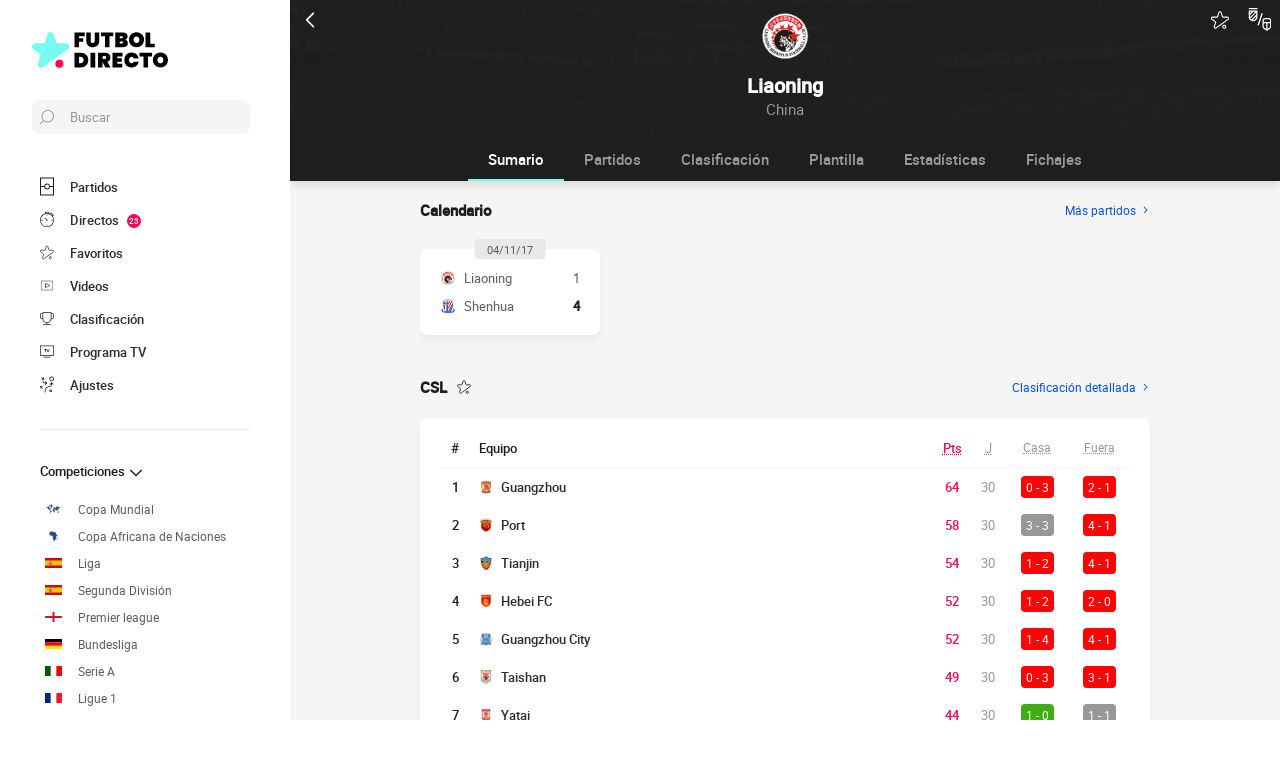

--- FILE ---
content_type: text/html; charset=UTF-8
request_url: https://www.futbol-directo.es/equipo/liaoning-hongyun-fc
body_size: 34365
content:
    
<!doctype html>
<html lang="es" class="no-js" >
<head>
    <meta charset="UTF-8">
    <meta name="viewport" content="width=device-width,minimum-scale=1,initial-scale=1,maximum-scale=1,user-scalable=no,viewport-fit=cover">

            <link rel="preconnect" href="https://www.googletagmanager.com">
    <link rel="preconnect dns-prefetch" href="https://www.googletagmanager.com">

                
                    <script>document.documentElement.classList.remove("no-js");</script>
    
                <style>body{background:#f4f6f9;-webkit-animation:-start 6s steps(1,end) 0s 1 normal both;-moz-animation:-start 6s steps(1,end) 0s 1 normal both;-ms-animation:-start 6s steps(1,end) 0s 1 normal both;animation:-start 6s steps(1,end) 0s 1 normal both}@-webkit-keyframes -start{from{visibility:hidden}to{visibility:visible}}@-moz-keyframes -start{from{visibility:hidden}to{visibility:visible}}@-ms-keyframes -start{from{visibility:hidden}to{visibility:visible}}@-o-keyframes -start{from{visibility:hidden}to{visibility:visible}}@keyframes -start{from{visibility:hidden}to{visibility:visible}}</style>
        <noscript><style>body{-webkit-animation:none;-moz-animation:none;-ms-animation:none;animation:none}</style></noscript>
                <link rel="stylesheet" href="/build/css/common.14816af5.css">
    
    <link rel="stylesheet" href="/build/css/team.fbc1cc2a.css">

                            

<title>Partidos Liaoning Hongyun : A qué hora juega, marcadores en directo, últimos resultados</title>
<meta name="description" content="Partidos Liaoning Hongyun : Resultados de hoy en directo y calendario completo de la temporada" />


<meta property="og:site_name" content="Fútbol Directo" />
<meta property="og:url" content="https://www.futbol-directo.es/equipo/liaoning-hongyun-fc" />
<meta property="og:type" content="website" />
<meta property="og:title" content="Partidos Liaoning Hongyun : A qué hora juega, marcadores en directo, últimos resultados" />
<meta property="og:description" content="Partidos Liaoning Hongyun : Resultados de hoy en directo y calendario completo de la temporada" />
<meta property="og:image" content="https://www.futbol-directo.es/build/favicons/android-icon-512x512.524fb1b9.png" />

    <link rel="canonical" href="https://www.futbol-directo.es/equipo/liaoning-hongyun-fc" />




<meta name="robots" content="max-image-preview:large">

<meta name="application-name" content="Fútbol Directo">
<meta name="theme-color" content="#1a1a1a">
<meta name="msapplication-TileColor" content="#1a1a1a">
<meta name="msapplication-TileImage" content="https://www.futbol-directo.es/build/favicons/mstile-144x144.png">
<meta name="msapplication-config" content="https://www.futbol-directo.es/browserconfig.xml">

<meta name="twitter:widgets:theme" content="light">

<meta name="apple-mobile-web-app-title" content="Fútbol Directo">
<meta name="apple-mobile-web-app-capable" content="yes" />

<link rel="apple-touch-startup-image" href="https://www.futbol-directo.es/build/splashscreens/apple-splash-2048-2732.4254b258.jpg" media="(device-width: 1024px) and (device-height: 1366px) and (-webkit-device-pixel-ratio: 2) and (orientation: portrait)" />
<link rel="apple-touch-startup-image" href="https://www.futbol-directo.es/build/splashscreens/apple-splash-2732-2048.b5d08808.jpg" media="(device-width: 1024px) and (device-height: 1366px) and (-webkit-device-pixel-ratio: 2) and (orientation: landscape)" />
<link rel="apple-touch-startup-image" href="https://www.futbol-directo.es/build/splashscreens/apple-splash-1668-2388.4070bfe9.jpg" media="(device-width: 834px) and (device-height: 1194px) and (-webkit-device-pixel-ratio: 2) and (orientation: portrait)" />
<link rel="apple-touch-startup-image" href="https://www.futbol-directo.es/build/splashscreens/apple-splash-2388-1668.463fc768.jpg" media="(device-width: 834px) and (device-height: 1194px) and (-webkit-device-pixel-ratio: 2) and (orientation: landscape)" />
<link rel="apple-touch-startup-image" href="https://www.futbol-directo.es/build/splashscreens/apple-splash-1536-2048.51efda22.jpg" media="(device-width: 768px) and (device-height: 1024px) and (-webkit-device-pixel-ratio: 2) and (orientation: portrait)" />
<link rel="apple-touch-startup-image" href="https://www.futbol-directo.es/build/splashscreens/apple-splash-2048-1536.e1b513c6.jpg" media="(device-width: 768px) and (device-height: 1024px) and (-webkit-device-pixel-ratio: 2) and (orientation: landscape)" />
<link rel="apple-touch-startup-image" href="https://www.futbol-directo.es/build/splashscreens/apple-splash-1668-2224.f56d1180.jpg" media="(device-width: 834px) and (device-height: 1112px) and (-webkit-device-pixel-ratio: 2) and (orientation: portrait)" />
<link rel="apple-touch-startup-image" href="https://www.futbol-directo.es/build/splashscreens/apple-splash-2224-1668.e19e26f9.jpg" media="(device-width: 834px) and (device-height: 1112px) and (-webkit-device-pixel-ratio: 2) and (orientation: landscape)" />
<link rel="apple-touch-startup-image" href="https://www.futbol-directo.es/build/splashscreens/apple-splash-1620-2160.22f37e4f.jpg" media="(device-width: 810px) and (device-height: 1080px) and (-webkit-device-pixel-ratio: 2) and (orientation: portrait)" />
<link rel="apple-touch-startup-image" href="https://www.futbol-directo.es/build/splashscreens/apple-splash-2160-1620.02c970dd.jpg" media="(device-width: 810px) and (device-height: 1080px) and (-webkit-device-pixel-ratio: 2) and (orientation: landscape)" />
<link rel="apple-touch-startup-image" href="https://www.futbol-directo.es/build/splashscreens/apple-splash-1284-2778.6e7625ae.jpg" media="(device-width: 428px) and (device-height: 926px) and (-webkit-device-pixel-ratio: 3) and (orientation: portrait)" />
<link rel="apple-touch-startup-image" href="https://www.futbol-directo.es/build/splashscreens/apple-splash-2778-1284.a5e9bfa9.jpg" media="(device-width: 428px) and (device-height: 926px) and (-webkit-device-pixel-ratio: 3) and (orientation: landscape)" />
<link rel="apple-touch-startup-image" href="https://www.futbol-directo.es/build/splashscreens/apple-splash-1170-2532.d13c53f5.jpg" media="(device-width: 390px) and (device-height: 844px) and (-webkit-device-pixel-ratio: 3) and (orientation: portrait)" />
<link rel="apple-touch-startup-image" href="https://www.futbol-directo.es/build/splashscreens/apple-splash-2532-1170.e9f69e63.jpg" media="(device-width: 390px) and (device-height: 844px) and (-webkit-device-pixel-ratio: 3) and (orientation: landscape)" />
<link rel="apple-touch-startup-image" href="https://www.futbol-directo.es/build/splashscreens/apple-splash-1125-2436.f94507ae.jpg" media="(device-width: 375px) and (device-height: 812px) and (-webkit-device-pixel-ratio: 3) and (orientation: portrait)" />
<link rel="apple-touch-startup-image" href="https://www.futbol-directo.es/build/splashscreens/apple-splash-2436-1125.2cd41e85.jpg" media="(device-width: 375px) and (device-height: 812px) and (-webkit-device-pixel-ratio: 3) and (orientation: landscape)" />
<link rel="apple-touch-startup-image" href="https://www.futbol-directo.es/build/splashscreens/apple-splash-1242-2688.700be7d4.jpg" media="(device-width: 414px) and (device-height: 896px) and (-webkit-device-pixel-ratio: 3) and (orientation: portrait)" />
<link rel="apple-touch-startup-image" href="https://www.futbol-directo.es/build/splashscreens/apple-splash-2688-1242.eef362e8.jpg" media="(device-width: 414px) and (device-height: 896px) and (-webkit-device-pixel-ratio: 3) and (orientation: landscape)" />
<link rel="apple-touch-startup-image" href="https://www.futbol-directo.es/build/splashscreens/apple-splash-828-1792.2a73308c.jpg" media="(device-width: 414px) and (device-height: 896px) and (-webkit-device-pixel-ratio: 2) and (orientation: portrait)" />
<link rel="apple-touch-startup-image" href="https://www.futbol-directo.es/build/splashscreens/apple-splash-1792-828.2ba54ac7.jpg" media="(device-width: 414px) and (device-height: 896px) and (-webkit-device-pixel-ratio: 2) and (orientation: landscape)" />
<link rel="apple-touch-startup-image" href="https://www.futbol-directo.es/build/splashscreens/apple-splash-1242-2208.8550921b.jpg" media="(device-width: 414px) and (device-height: 736px) and (-webkit-device-pixel-ratio: 3) and (orientation: portrait)" />
<link rel="apple-touch-startup-image" href="https://www.futbol-directo.es/build/splashscreens/apple-splash-2208-1242.aac7de0a.jpg" media="(device-width: 414px) and (device-height: 736px) and (-webkit-device-pixel-ratio: 3) and (orientation: landscape)" />
<link rel="apple-touch-startup-image" href="https://www.futbol-directo.es/build/splashscreens/apple-splash-750-1334.23332bd6.jpg" media="(device-width: 375px) and (device-height: 667px) and (-webkit-device-pixel-ratio: 2) and (orientation: portrait)" />
<link rel="apple-touch-startup-image" href="https://www.futbol-directo.es/build/splashscreens/apple-splash-1334-750.d2243b74.jpg" media="(device-width: 375px) and (device-height: 667px) and (-webkit-device-pixel-ratio: 2) and (orientation: landscape)" />
<link rel="apple-touch-startup-image" href="https://www.futbol-directo.es/build/splashscreens/apple-splash-640-1136.9556f815.jpg" media="(device-width: 320px) and (device-height: 568px) and (-webkit-device-pixel-ratio: 2) and (orientation: portrait)" />
<link rel="apple-touch-startup-image" href="https://www.futbol-directo.es/build/splashscreens/apple-splash-1136-640.9880002e.jpg" media="(device-width: 320px) and (device-height: 568px) and (-webkit-device-pixel-ratio: 2) and (orientation: landscape)" />
    

    <link rel="manifest" href="https://www.futbol-directo.es/manifest.json">
    <link rel="apple-touch-icon" sizes="57x57" href="https://www.futbol-directo.es/build/favicons/apple-icon-57x57.59495995.png">
<link rel="apple-touch-icon" sizes="60x60" href="https://www.futbol-directo.es/build/favicons/apple-icon-60x60.0e356a56.png">
<link rel="apple-touch-icon" sizes="72x72" href="https://www.futbol-directo.es/build/favicons/apple-icon-72x72.2dc06b67.png">
<link rel="apple-touch-icon" sizes="76x76" href="https://www.futbol-directo.es/build/favicons/apple-icon-76x76.abab91ed.png">
<link rel="apple-touch-icon" sizes="114x114" href="https://www.futbol-directo.es/build/favicons/apple-icon-114x114.ace40573.png">
<link rel="apple-touch-icon" sizes="120x120" href="https://www.futbol-directo.es/build/favicons/apple-icon-120x120.9d3e4222.png">
<link rel="apple-touch-icon" sizes="144x144" href="https://www.futbol-directo.es/build/favicons/apple-icon-144x144.22db2968.png">
<link rel="apple-touch-icon" sizes="152x152" href="https://www.futbol-directo.es/build/favicons/apple-icon-152x152.df03876b.png">
<link rel="apple-touch-icon" sizes="180x180" href="https://www.futbol-directo.es/build/favicons/apple-icon-180x180.51fe43b0.png">
<link rel="icon" type="image/png" sizes="192x192"  href="https://www.futbol-directo.es/build/favicons/android-icon-192x192.b5872daf.png">
<link rel="icon" type="image/png" sizes="32x32" href="https://www.futbol-directo.es/build/favicons/favicon-32x32.93f938cc.png">
<link rel="icon" type="image/png" sizes="96x96" href="https://www.futbol-directo.es/build/favicons/favicon-96x96.17ab6cca.png">
<link rel="icon" type="image/png" sizes="16x16" href="https://www.futbol-directo.es/build/favicons/favicon-16x16.967948b0.png">

        
<script type="application/ld+json">
    [
        {
            "@context": "https://schema.org",
            "@type": "BreadcrumbList",
            "itemListElement": [
                    {
        "@type": "ListItem",
        "position": 1,
        "name": "Fútbol Directo",
        "item": "https://www.futbol-directo.es/"
    }
,
                    {
        "@type": "ListItem",
        "position": 2,
        "name": "Equipo",
        "item": "https://www.futbol-directo.es/equipo/"
    }
,
                    {
        "@type": "ListItem",
        "position": 3,
        "name": "Liaoning Hongyun",
        "item": "https://www.futbol-directo.es/equipo/liaoning-hongyun-fc"
    }

            ]
        }
        ,{
            "@context": "https://schema.org",
            "@type": "SportsTeam",
            "name": "Liaoning Hongyun",            "alternateName": "Liaoning",
            "gender": "http://schema.org/Male",
            "mainEntityOfPage": "https://www.futbol-directo.es/equipo/liaoning-hongyun-fc",            "image": "https://assets-es.imgfoot.com/media/cache/150x150/club/liaoning-kaixin.png",
            "sport": "Soccer"
        }
    ]
</script>
            <script async src="https://pagead2.googlesyndication.com/pagead/js/adsbygoogle.js?client=ca-pub-5362994254812875" crossorigin="anonymous"></script>
    </head>
<body class="pageTeam  "       data-id="" data-page="team_show" data-website="Fútbol Directo" data-privacyPolicyURL="https://www.futbol-directo.es/contacto-menciones-legales" data-wpwebkey="e812a454706060fad821659d63533ac0227a903a1fd32eae0017fee0ef42a601"
      data-disqus='foot-direct'
    >
    <div class="container">
            
    
    <div class="headerIdentity">
    <div class="headerIdentity__top">
        <a id="navigationBack" class="headerIdentity__back" href="/">
            <svg xmlns="http://www.w3.org/2000/svg" viewBox="0 0 24 24" width="20" height="20">
            <title>volver</title>
        <path class="shape" fill="currentColor" fill-rule="nonzero" d="M8 3c.3 0 .5.1.7.3l8 8c.4.4.4 1 0 1.4l-8 8a1 1 0 01-1.4 0 1 1 0 010-1.4l7.3-7.3-7.3-7.3a1 1 0 010-1.4c.2-.2.4-.3.7-.3z"/>
</svg>
        </a>

                    <div class="headerIdentity__icons">
                        <button aria-label="Push" class="push  hidden" data-id="7763505547440440298" data-type="teams">
    <svg xmlns="http://www.w3.org/2000/svg" viewBox="-22 -20 560 560" height="17" width="17">
    <path class="shape" fill="currentColor" stroke-width="50" stroke="currentColor" d="M468 432l-37-61c-17-28-26-61-26-94v-53c0-68-45-125-106-143V43a43 43 0 00-86 0v38c-61 18-106 75-106 143v53c0 33-9 66-26 94l-37 61a11 11 0 009 16h406a11 11 0 009-16zM189 469c12 25 37 43 67 43s55-18 67-43H189z"/>
</svg>
</button>

        <button aria-label="favorite" class="favorite  " data-id="7763505547440440298" data-type="teams" >
    <svg xmlns="http://www.w3.org/2000/svg" viewBox="-1 0 50 46"  width="18" height="18" stroke-width="3" class="favoriteSvg">
    <path class="shape" fill="currentColor" fill-rule="nonzero" d="M24 0c1.4 0 2.7 1 3.2 2.4L31 14.3c.1.5.6.8 1 .8l12.7-.1c1.4 0 2.6 1 3.1 2.3.5 1.4 0 2.9-1 3.7L13.1 45.1a4 4 0 01-1.9.6c-.7 0-1.3 0-1.9-.6a3.2 3.2 0 01-1.2-3.7l4-11.8c0-.4 0-1-.5-1.3L1.5 21C.3 20.2-.3 18.6.2 17.3a3.4 3.4 0 013-2.3l12.7.1c.6 0 1-.3 1.2-.8l3.8-11.9A3.3 3.3 0 0124 0zm11.8 37.3c2.4 0 4.3 2 4.3 4.2 0 2.3-1.9 4.2-4.3 4.2s-4.3-1.9-4.3-4.2c0-2.3 2-4.2 4.3-4.2z"/>
</svg>
</button>

        <a href="#" class="comparatorTrigger" data-modal="modalCompareTeam" data-id="tournamentStatTeamComparator">
            <svg xmlns="http://www.w3.org/2000/svg" viewBox="0 0 18 19" height="24" width="24">
    <g fill="none" fill-rule="evenodd" transform="translate(-3 -3)">
        <path class="shape" fill="currentColor" fill-rule="nonzero" d="M9.7 5H3.5c-.3 0-.5.2-.5.5V10c0 .5.1 1 .3 1.4v.1c.6 1.2 1.8 2 3.2 2 1.9 0 3.5-1.6 3.5-3.5V5.5v-.2L9.7 5zM4 10V8.7L6.7 6h1.6L4 10.3V10zm1.3-4L4 7.3V6h1.3zm-.9 5.3L9 6.7v1.6l-3.8 3.8a3 3 0 01-.8-.8zm2.1 1.2h-.3L9 9.7v.3c0 1.4-1.1 2.5-2.5 2.5zM13.7 7c-.3-.1-.5.1-.6.3l-3 9c-.1.3.1.5.3.6h.2c.2 0 .4-.1.5-.3l3-9c0-.2-.2-.5-.4-.6zM9.5 3h-6c-.3 0-.5.2-.5.5s.2.5.5.5h6c.3 0 .5-.2.5-.5S9.8 3 9.5 3zM19 11h-3a2 2 0 00-2 2v4.7c0 .7.3 1.3.9 1.7l2.3 1.6.2.1.2-.1 2.3-1.6c.6-.4.9-1 .9-1.7V13c.2-1.1-.7-2-1.8-2zm-3 1h3c.6 0 1 .4 1 1v1h-5v-1c0-.6.4-1 1-1zm-1 5.7V15h2v4.6l-1.6-1c-.2-.3-.4-.6-.4-.9zm4.6.8l-1.6 1V15h2v2.7c0 .3-.2.6-.4.8z"/>
    </g>
</svg>
        </a>
    
            </div>
            </div>

    <div class="headerIdentity__image ">
                            <img
            src="https://assets-es.imgfoot.com/media/cache/150x150/club/liaoning-kaixin.png"
            loading="lazy"
            alt="Liaoning"
                        width="40"            height="40"        />
        

        <div class="headerIdentity__iconImage ">
            
        </div>
    </div>

    <div class="headerIdentity__titles">
                <h1>Liaoning</h1>
        <div >
            <span>China</span>
                    </div>
    </div>
</div>

        
<button class="menuClose">
    <svg xmlns="http://www.w3.org/2000/svg" viewBox="0 0 48 48" width="13" height="13">
    <path class="shape" fill="currentColor" fill-rule="evenodd" d="M45.3 0L24 21.3 2.7 0 0 2.7 21.3 24 0 45.3 2.7 48 24 26.7 45.3 48l2.7-2.7L26.7 24 48 2.7z"/>
</svg>
</button>

<div class="menu">
    <div class="menu__wrapperLogo">
        <a href="/" class="menu__logoWrapper">
                        <img
            src="https://www.futbol-directo.es/build/images/logo_es.9c3c648c.svg"
            loading="lazy"
            alt="Fútbol Directo"
            class="menu__logo menu__logo--white"            width="116"            height="34"        />
                            <img
            src="https://www.futbol-directo.es/build/images/logo_black_es.ca1b8ef3.svg"
            loading="lazy"
            alt="Fútbol Directo"
            class="menu__logo menu__logo--black"            width="136"            height="40"        />
            </a>
    </div>

    <nav class="menu__main">
        <button class="menu__search" data-modal="modalSearch">
            <svg xmlns="http://www.w3.org/2000/svg" viewBox="0 0 24 24" width="14" height="14">
    <path class="border" fill="currentColor" fill-rule="nonzero" d="M13.333 0C7.467 0 2.667 4.8 2.667 10.667c0 2.666.933 5.066 2.666 6.933L.267 22.667c-.267.266-.267.8 0 1.066C.4 23.867.533 24 .8 24c.133 0 .4-.133.533-.267L6.4 18.667c1.867 1.6 4.267 2.666 6.933 2.666C19.2 21.333 24 16.533 24 10.667 24 4.8 19.2 0 13.333 0zm0 19.733c-5.066 0-9.066-4.133-9.066-9.066C4.267 5.6 8.4 1.6 13.333 1.6c5.067 0 9.067 4.133 9.067 9.067.133 4.933-4 9.066-9.067 9.066z"/>
</svg>
            <span>Buscar</span>
        </button>

        
<div class="menuBottom menuBottom--desktop">
    <ul>
                                    <li class="">
                    <a href="/"  
                       data-track-click="menuBottom" data-track-label="Partidos">
                        <svg xmlns="http://www.w3.org/2000/svg" viewBox="0 0 37 48" width="16" height="16">
    <path class="border" fill="#1e1e1e" d="M35.89 0c.8 0 1.33.53 1.33 1.33v45.34c0 .8-.53 1.33-1.33 1.33H1.33C.53 48 0 47.47 0 46.67V1.33C0 .53.53 0 1.33 0z"/>
    <path class="shape" fill="currentColor" d="M2.66 2.67h31.9v20h-8.1A8 8 0 0018.6 16a8 8 0 00-7.84 6.67H2.66v-20zM2.66 45.33v-20h8.1A8 8 0 0018.62 32a8 8 0 007.84-6.67h8.11v20H2.66z"/>
    <path class="shape" fill="currentColor" d="M23.93 24c0 2.93-2.4 5.33-5.32 5.33a5.34 5.34 0 010-10.66c2.92 0 5.32 2.4 5.32 5.33z"/>
</svg>
                        <span>Partidos</span>
                        <span></span>
                    </a>
                </li>
                                                <li class="menuBottom__item--live">
                    <a href="/directo/"  
                       data-track-click="menuBottom" data-track-label="Directos">
                        <svg xmlns="http://www.w3.org/2000/svg" viewBox="0 0 31 34" width="22" height="22">
    <path class="border" fill="#1e1e1e" d="M28.28 10.05l1.24-1.4c.77-.92.62-2.16-.31-2.93l-4.17-3.4c-.93-.77-2.17-.62-2.94.3l-1.24 1.4c-.3-.16-.46-.16-.77-.31V2c0-1.08-.93-2.01-2-2.01h-5.42c-1.08 0-2 .93-2 2v1.86A15.36 15.36 0 000 18.55 15.5 15.5 0 0015.45 34a15.5 15.5 0 0015.46-15.45c0-3.1-.93-6.03-2.63-8.5z"/>
    <path class="shape" fill="currentColor" d="M15.45 4.64c7.73 0 13.91 6.18 13.91 13.9 0 7.58-6.18 13.91-13.9 13.91-7.73 0-13.91-6.18-13.91-13.9 0-7.73 6.18-13.91 13.9-13.91zm0 23.18c-.46 0-.77.3-.77.77v2.32c0 .46.31.77.77.77.47 0 .78-.3.78-.77v-2.32c0-.46-.31-.77-.78-.77zm-5.1-14.37c-.3.3-.3.77 0 1.08l3.71 3.7v.32c0 .92.62 1.54 1.55 1.54s1.54-.62 1.54-1.54c-.15-.93-.77-1.55-1.7-1.55h-.3l-3.71-3.55a.75.75 0 00-1.09 0zm17.47 4.32H25.5c-.46 0-.77.31-.77.78 0 .46.3.77.77.77h2.32c.46 0 .77-.31.77-.77 0-.47-.3-.78-.77-.78zm-22.41 0H3.09c-.46 0-.77.31-.77.78 0 .46.3.77.77.77h2.32c.46 0 .77-.31.77-.77 0-.47-.3-.78-.77-.78zM15.45 5.41c-.46 0-.77.3-.77.77V8.5c0 .46.31.77.77.77.47 0 .78-.3.78-.77V6.18c0-.46-.31-.77-.78-.77zm8.5-1.7l4.18 3.4c.15.15.15.3 0 .46l-.93 1.08a15.36 15.36 0 00-4.64-3.7l.93-1.24c.16-.16.31-.16.46 0zM18.24 1.7c.15 0 .3.15.3.3v1.4c-1.08-.15-2-.3-3.09-.3-1.08 0-2 .15-2.93.3V2c0-.15.15-.3.3-.3h5.42z"/>
</svg>
                        <span>Directos</span>
                        <span>            <span class="menuBottom__item__counter">23</span>
    </span>
                    </a>
                </li>
                                                <li class="">
                    <a href="/favoritos"  
                       data-track-click="menuBottom" data-track-label="Favoritos">
                        <svg xmlns="http://www.w3.org/2000/svg" viewBox="-1 0 50 46"  width="22" height="22" stroke-width="3" class="favoriteSvg">
    <path class="shape" fill="currentColor" fill-rule="nonzero" d="M24 0c1.4 0 2.7 1 3.2 2.4L31 14.3c.1.5.6.8 1 .8l12.7-.1c1.4 0 2.6 1 3.1 2.3.5 1.4 0 2.9-1 3.7L13.1 45.1a4 4 0 01-1.9.6c-.7 0-1.3 0-1.9-.6a3.2 3.2 0 01-1.2-3.7l4-11.8c0-.4 0-1-.5-1.3L1.5 21C.3 20.2-.3 18.6.2 17.3a3.4 3.4 0 013-2.3l12.7.1c.6 0 1-.3 1.2-.8l3.8-11.9A3.3 3.3 0 0124 0zm11.8 37.3c2.4 0 4.3 2 4.3 4.2 0 2.3-1.9 4.2-4.3 4.2s-4.3-1.9-4.3-4.2c0-2.3 2-4.2 4.3-4.2z"/>
</svg>
                        <span>Favoritos</span>
                        <span></span>
                    </a>
                </li>
                                                <li class="">
                    <a href="/resumen-partido-video"  
                       data-track-click="menuBottom" data-track-label="Videos">
                        <svg xmlns="http://www.w3.org/2000/svg" viewBox="0 0 24 24" width="26" height="26">
<path class="border" fill="#1e1e1e" d="M21 5v14H3V5h18m0-1H3a1 1 0 0 0-1 1v14a1 1 0 0 0 1 1h18a1 1 0 0 0 1-1V5a1 1 0 0 0-1-1Z" />
<path class="shape" fill="currentColor" d="M21 5v14H3V5h18"/>
<path class="border" fill="#1e1e1e" d="m9.7 9 6 3-6 3V9m0-1a1 1 0 0 0-.6.1 1 1 0 0 0-.4.9v6a1 1 0 0 0 .4.8 1 1 0 0 0 .6.2.9.9 0 0 0 .4-.1l6-3a1 1 0 0 0 0-1.8l-6-3a1 1 0 0 0-.4-.1Z" />
</svg>
                        <span>Videos</span>
                        <span></span>
                    </a>
                </li>
                                                <li class="">
                    <a href="/clasificacion"  
                       data-track-click="menuBottom" data-track-label="Clasificación">
                        <svg xmlns="http://www.w3.org/2000/svg" viewBox="0 0 48 43" width="22" height="22">
    <path class="border" fill="#1e1e1e" d="M40.68 2.39h-1.31v-1.2c0-.71-.48-1.19-1.2-1.19H9.55c-.71 0-1.19.48-1.19 1.2v1.19H7.04A6.98 6.98 0 000 9.42v7.4c0 3.94 3.1 7.04 7.04 7.04h1.55a15.6 15.6 0 0014.08 13.12v3.58H11.93c-.72 0-1.2.48-1.2 1.2 0 .71.48 1.19 1.2 1.19h23.86c.72 0 1.2-.48 1.2-1.2 0-.71-.48-1.19-1.2-1.19H25.05v-3.58c7.16-.6 13-6.08 14.08-13.12h1.55c3.82 0 7.04-3.1 7.04-7.04v-7.4c0-3.93-3.1-7.03-7.04-7.03zM8.35 21.47H7.04a4.58 4.58 0 01-4.65-4.65v-7.4a4.58 4.58 0 014.65-4.65h1.31v16.7zm36.98-4.65c0 2.5-2.02 4.65-4.65 4.65h-1.31V4.77h1.31c2.5 0 4.65 2.03 4.65 4.65v7.4z"/>
    <path class="shape" fill="currentColor" d="M36.98 21.47c0 7.28-5.84 13.13-13.12 13.13a13.09 13.09 0 01-13.12-13.13V2.4h26.24v19.08z"/>
</svg>
                        <span>Clasificación</span>
                        <span></span>
                    </a>
                </li>
                                                <li class="">
                    <a href="/partidos-televisados"  
                       data-track-click="menuBottom" data-track-label="Programa TV">
                        <svg xmlns="http://www.w3.org/2000/svg" viewBox="0 0 48 41" width="22" height="22">
    <path class="border" fill="#1e1e1e" d="M46.8 34.8H1.2c-.72 0-1.2-.48-1.2-1.2V1.2C0 .48.48 0 1.2 0h45.6c.72 0 1.2.48 1.2 1.2v32.4c0 .72-.48 1.2-1.2 1.2z"/>
    <path class="shape" fill="currentColor" d="M2.4 32.4h43.2v-30H2.4z"/>
    <path class="border" fill="#1e1e1e" d="M34.8 38.4c.68 0 1.14.42 1.2 1.07v.13c0 .72-.48 1.2-1.2 1.2H13.2c-.67 0-1.14-.42-1.2-1.07v-.13c0-.72.48-1.2 1.2-1.2h21.6zM22.8 12c.72 0 1.44.36 1.68 1.08l3.12 7.08 3.36-7.56c.12-.36.48-.6.96-.6h.1c.68.08 1.2.88.86 1.56l-3.6 8.16c-.24.6-.96 1.08-1.68 1.08h-.14c-.67-.05-1.32-.4-1.54-1.08l-3.24-7.32H20.4v7.2c0 .72-.48 1.2-1.2 1.2h-.13c-.65-.06-1.07-.53-1.07-1.2v-7.2h-2.4c-.72 0-1.2-.48-1.2-1.2v-.13c.06-.65.53-1.07 1.2-1.07z"/>
</svg>
                        <span>Programa TV</span>
                        <span></span>
                    </a>
                </li>
                                                <li class="menuBottom__item--search">
                    <a href="#"  data-modal="modalSearch"
                       data-track-click="menuBottom" data-track-label="Buscar">
                        <svg xmlns="http://www.w3.org/2000/svg" viewBox="0 0 24 24" width="22" height="22">
    <path class="border" fill="currentColor" fill-rule="nonzero" d="M13.333 0C7.467 0 2.667 4.8 2.667 10.667c0 2.666.933 5.066 2.666 6.933L.267 22.667c-.267.266-.267.8 0 1.066C.4 23.867.533 24 .8 24c.133 0 .4-.133.533-.267L6.4 18.667c1.867 1.6 4.267 2.666 6.933 2.666C19.2 21.333 24 16.533 24 10.667 24 4.8 19.2 0 13.333 0zm0 19.733c-5.066 0-9.066-4.133-9.066-9.066C4.267 5.6 8.4 1.6 13.333 1.6c5.067 0 9.067 4.133 9.067 9.067.133 4.933-4 9.066-9.067 9.066z"/>
</svg>
                        <span>Buscar</span>
                        <span></span>
                    </a>
                </li>
                                                <li class="menuBottom__item--settings">
                    <a href="#"  data-modal="modalSettings"
                       data-track-click="menuBottom" data-track-label="Ajustes">
                        <svg xmlns="http://www.w3.org/2000/svg" viewBox="0 0 21 24" width="22" height="22">
    <path class="shape" fill="currentColor" fill-rule="nonzero" d="M17.02 9.17a.55.55 0 01.82 0l2.1 1.93a.6.6 0 010 .84c-.11.12-.34.12-.46.12-.23 0-.35 0-.47-.12l-1.05-1.09v1.21c0 1.93-1.64 3.5-3.51 3.5h-.12a6.1 6.1 0 00-6.08 6.15v1.69c0 .36-.24.6-.59.6s-.58-.24-.58-.6v-1.7a7.27 7.27 0 017.25-7.23h.12c1.29 0 2.34-.96 2.34-2.29v-1.2l-1.05 1.08a.55.55 0 01-.82 0 .6.6 0 010-.84zm-3.04 10.49a.55.55 0 01.82 0l.94.96.93-.96a.55.55 0 01.82 0 .6.6 0 010 .84l-.7.97.93.96a.6.6 0 010 .85c-.11.12-.35.12-.46.12h-.11c-.17 0-.26-.02-.36-.12l-.94-.97-.93.97c-.12.12-.24.12-.47.12h-.1c-.17 0-.27-.02-.37-.12a.6.6 0 010-.85l.94-.96-.94-.97a.6.6 0 010-.84zm-13.8-5.3a.55.55 0 01.81 0l.94.96.94-.97a.55.55 0 01.82 0c.23.24.23.6.23.85l-.94.96.94.97a.6.6 0 010 .84c-.12.12-.35.12-.47.12-.23 0-.35 0-.47-.12l-.93-.96-.94.96c-.12.12-.23.12-.47.12-.23 0-.35 0-.46-.12a.6.6 0 010-.84l.93-.97-.93-.96a.6.6 0 010-.85zm4.32-8.2c.36 0 .59.23.59.6v.23c0 1.21 1.05 2.3 2.34 2.3h1.29L7.66 8.2a.6.6 0 010-.84.55.55 0 01.82 0l2.1 2.05a.6.6 0 010 .84l-2.1 2.05c-.12.12-.23.12-.47.12-.23 0-.35 0-.46-.12a.6.6 0 010-.84l1.05-1.09H7.43a3.47 3.47 0 01-3.51-3.5v-.12c0-.36.23-.6.58-.6zM17.5 0A3.58 3.58 0 0121 3.62c0 1.93-1.52 3.5-3.51 3.5a3.58 3.58 0 01-3.5-3.62c0-1.93 1.51-3.5 3.5-3.5zm0 1.2a2.38 2.38 0 00-2.34 2.42 2.38 2.38 0 002.34 2.41 2.38 2.38 0 002.34-2.41 2.38 2.38 0 00-2.34-2.41zm-14.97.25c.11-.24.58-.24.81 0l.94.96.94-.96a.55.55 0 01.82 0 .6.6 0 010 .84l-.94.97 1.17.96a.6.6 0 010 .85c-.12.12-.35.12-.47.12h-.1c-.17 0-.27-.02-.37-.12L4.4 4.1l-.94.97c-.12.12-.23.12-.47.12h-.1c-.17 0-.27-.02-.36-.12a.6.6 0 010-.85l.93-.96-.93-.97a.6.6 0 010-.84z"/>
</svg>
                        <span>Ajustes</span>
                        <span></span>
                    </a>
                </li>
                        </ul>
</div>

        <ul class="menu__list">
                            <li class="menu__item menu__item--search">
                    <a href="#" class="" data-modal="modalSearch">
                        Buscar
                                            </a>

                                    </li>
                            <li class="menu__item ">
                    <a href="/clasificacion" class="open" >
                        Competiciones
                                                    <svg xmlns="http://www.w3.org/2000/svg" viewBox="0 0 24 24" width="16" height="16">
        <path class="shape" fill="currentColor" fill-rule="nonzero" d="M8 3c.3 0 .5.1.7.3l8 8c.4.4.4 1 0 1.4l-8 8a1 1 0 01-1.4 0 1 1 0 010-1.4l7.3-7.3-7.3-7.3a1 1 0 010-1.4c.2-.2.4-.3.7-.3z"/>
</svg>
                                            </a>

                                            <ul class="menu__sublist">
                                                            <li class="menu__subitem">
                                    <a href="/mundo/copa-mundial/" data-track-click="menuBurger" data-track-label="Copa Mundial">
                                                                                                <img
            src="/images/flags/world.svg"
            loading="lazy"
            alt="Copa Mundial"
                        width="17"            height="10"        />
                                                                                    Copa Mundial
                                    </a>
                                </li>
                                                                                                <li class="menu__subitem">
                                    <a href="/africa/copa-africana-de-naciones/" data-track-click="menuBurger" data-track-label="Copa Africana de Naciones">
                                                                                                <img
            src="/images/flags/af.svg"
            loading="lazy"
            alt="Copa Africana de Naciones"
                        width="17"            height="10"        />
                                                                                    Copa Africana de Naciones
                                    </a>
                                </li>
                                                                                                <li class="menu__subitem">
                                    <a href="/espana/primera-division/" data-track-click="menuBurger" data-track-label="Liga">
                                                                                                <img
            src="/images/flags/esp.svg"
            loading="lazy"
            alt="Liga"
                        width="17"            height="10"        />
                                                                                    Liga
                                    </a>
                                </li>
                                                                                                <li class="menu__subitem">
                                    <a href="/espana/segunda-division/" data-track-click="menuBurger" data-track-label="Segunda División">
                                                                                                <img
            src="/images/flags/esp.svg"
            loading="lazy"
            alt="Segunda División"
                        width="17"            height="10"        />
                                                                                    Segunda División
                                    </a>
                                </li>
                                                                                                <li class="menu__subitem">
                                    <a href="/inglaterra/premier-league/" data-track-click="menuBurger" data-track-label="Premier league">
                                                                                                <img
            src="/images/flags/eng.svg"
            loading="lazy"
            alt="Premier league"
                        width="17"            height="10"        />
                                                                                    Premier league
                                    </a>
                                </li>
                                                                                                <li class="menu__subitem">
                                    <a href="/alemania/bundesliga/" data-track-click="menuBurger" data-track-label="Bundesliga">
                                                                                                <img
            src="/images/flags/deu.svg"
            loading="lazy"
            alt="Bundesliga"
                        width="17"            height="10"        />
                                                                                    Bundesliga
                                    </a>
                                </li>
                                                                                                <li class="menu__subitem">
                                    <a href="/italia/serie-a/" data-track-click="menuBurger" data-track-label="Serie A">
                                                                                                <img
            src="/images/flags/ita.svg"
            loading="lazy"
            alt="Serie A"
                        width="17"            height="10"        />
                                                                                    Serie A
                                    </a>
                                </li>
                                                                                                <li class="menu__subitem">
                                    <a href="/francia/ligue-1/" data-track-click="menuBurger" data-track-label="Ligue 1">
                                                                                                <img
            src="/images/flags/fra.svg"
            loading="lazy"
            alt="Ligue 1"
                        width="17"            height="10"        />
                                                                                    Ligue 1
                                    </a>
                                </li>
                                                                                                <li class="menu__subitem">
                                    <a href="/europa/uefa-liga-de-campeones/" data-track-click="menuBurger" data-track-label="UEFA Liga de Campeones">
                                                                                                <img
            src="/images/flags/eu.svg"
            loading="lazy"
            alt="UEFA Liga de Campeones"
                        width="17"            height="10"        />
                                                                                    UEFA Liga de Campeones
                                    </a>
                                </li>
                                                                                                <li class="menu__subitem">
                                    <a href="/europa/uefa-europa-league/" data-track-click="menuBurger" data-track-label="UEFA Europa League">
                                                                                                <img
            src="/images/flags/eu.svg"
            loading="lazy"
            alt="UEFA Europa League"
                        width="17"            height="10"        />
                                                                                    UEFA Europa League
                                    </a>
                                </li>
                                                                                                <li class="menu__subitem">
                                    <a href="/argentina/primera-division/" data-track-click="menuBurger" data-track-label="Primera División de Argentina">
                                                                                                <img
            src="/images/flags/arg.svg"
            loading="lazy"
            alt="Primera División de Argentina"
                        width="17"            height="10"        />
                                                                                    Primera División de Argentina
                                    </a>
                                </li>
                                                                                                <li class="menu__subitem">
                                    <a href="/sudamerica/copa-america/" data-track-click="menuBurger" data-track-label="Copa America">
                                                                                                <img
            src="/images/flags/sa.svg"
            loading="lazy"
            alt="Copa America"
                        width="17"            height="10"        />
                                                                                    Copa America
                                    </a>
                                </li>
                                                                            <li class="marginTop--2">
                                            <a href="/clasificacion" 
    class="button     button--narrow button--border button--secondary"
      data-track-click="menuBurger" data-track-label="all_competitions"
>
    Más competiciones
</a>
                                        </li>
                                                                                        </ul>
                                    </li>
                            <li class="menu__item menu__item--settings">
                    <a href="#" class="" data-modal="modalSettings">
                        Ajustes
                                            </a>

                                    </li>
                    </ul>
    </nav>

    <div class="menu__app hidden">
        <span>Agrega Fútbol Directo a tu página de inicio</span>

        <button class="menu__pwa">
            <svg xmlns="http://www.w3.org/2000/svg" viewBox="0 0 29 28" width="20" height="20">
                <path fill="#75fbf2" d="M28.59 10.61a2.53 2.53 0 00-2.41-1.75l-7.04.06-2.08-6.64a2.53 2.53 0 00-4.82 0l-2.08 6.71-7.03-.07a2.53 2.53 0 00-1.5 4.56l5.66 4.1-2.21 6.64a2.46 2.46 0 002.41 3.26c.52 0 1.04-.2 1.5-.46l18.68-13.54a2.47 2.47 0 00.92-2.87z"/>
                <path fill="#fb0653" d="M21.29 27.48a3.06 3.06 0 110-6.12 3.06 3.06 0 010 6.12z"/>
            </svg>
            <span>Agregar</span>
        </button>
    </div>

</div>

<div class="menuOverlay"></div>

        <div class="content">
                <div class="loaderMore loaderMore--hidden">
    <div class="loaderMore__image ballAnimated">
        <svg xmlns="http://www.w3.org/2000/svg" xmlns:xlink="http://www.w3.org/1999/xlink" viewBox="0 0 24 24" width="24" height="24" shape-rendering="geometricPrecision" text-rendering="geometricPrecision">
    <style>
        <![CDATA[
            .ball {
                animation: rotateAnimation 1550ms linear infinite normal forwards
            }
            @keyframes rotateAnimation {
                0% { transform: translate(11.999800px, 12px) rotate(0deg); }
                100% { transform: translate(11.999800px, 12px) rotate(360deg); }
            }
        ]]>
    </style>
    <g class="ball" transform="translate(11.999800,12) rotate(0)">
        <path d="M14.298800,21.207000C13.879800,20.762000,13.346800,20.453000,12.749800,20.326000L12.749800,14.894000C13.283800,14.756000,13.763800,14.482000,14.138800,14.101000L18.835800,16.812000C18.646800,17.393000,18.646800,18.008000,18.822800,18.595000C17.607800,19.853000,16.048800,20.770000,14.298800,21.207000L14.298800,21.207000ZM5.176800,18.595000C5.352800,18.009000,5.353800,17.393000,5.163800,16.812000L9.861800,14.101000C10.236800,14.482000,10.715800,14.756000,11.249800,14.894000L11.249800,20.326000C10.652800,20.452000,10.118800,20.761000,9.699800,21.207000C7.950800,20.770000,6.392800,19.852000,5.176800,18.595000L5.176800,18.595000ZM9.699800,2.793000C10.118800,3.239000,10.652800,3.548000,11.249800,3.674000L11.249800,9.106000C10.715800,9.244000,10.236800,9.518000,9.861800,9.899000L5.163800,7.187000C5.353800,6.607000,5.352800,5.991000,5.176800,5.405000C6.392800,4.148000,7.950800,3.230000,9.699800,2.793000L9.699800,2.793000ZM18.822800,5.405000C18.646800,5.992000,18.645800,6.608000,18.835800,7.187000L14.138800,9.899000C13.763800,9.518000,13.283800,9.244000,12.749800,9.106000L12.749800,3.674000C13.346800,3.547000,13.879800,3.238000,14.298800,2.793000C16.048800,3.230000,17.607800,4.147000,18.822800,5.405000L18.822800,5.405000ZM4.413800,15.514000C4.005800,15.059000,3.470800,14.751000,2.873800,14.611000C2.635800,13.780000,2.499800,12.906000,2.499800,12C2.499800,11.094000,2.635800,10.220000,2.873800,9.389000C3.470800,9.249000,4.005800,8.940000,4.413800,8.486000L9.119800,11.203000C9.049800,11.459000,8.999800,11.723000,8.999800,12C8.999800,12.277000,9.049800,12.541000,9.119800,12.797000L4.413800,15.514000ZM19.585800,15.514000L14.879800,12.797000C14.949800,12.541000,14.999800,12.277000,14.999800,12C14.999800,11.723000,14.949800,11.459000,14.879800,11.203000L19.585800,8.486000C19.993800,8.940000,20.528800,9.249000,21.125800,9.389000C21.363800,10.220000,21.499800,11.094000,21.499800,12C21.499800,12.906000,21.363800,13.780000,21.125800,14.611000C20.528800,14.751000,19.993800,15.059000,19.585800,15.514000L19.585800,15.514000ZM11.999800,1C5.924800,1,0.999800,5.925000,0.999800,12C0.999800,18.075000,5.924800,23,11.999800,23C18.074800,23,22.999800,18.075000,22.999800,12C22.999800,5.925000,18.074800,1,11.999800,1L11.999800,1Z" transform="translate(-11.999800,-12)" fill="currentColor" fill-rule="evenodd" stroke="none" stroke-width="1" />
    </g>
</svg>
    </div>
</div>
    <div class="tabs tabs--menu tabs--scrollable">
        <nav class="tabs__links">
            <a href="#tabSummary" class="isActive">
                Sumario
            </a>
            <a href="#tabMatches">
                Partidos
            </a>
            <a href="#tabStandings">
                Clasificación
            </a>
            <a href="#tabSquad">
                Plantilla
            </a>
            <a href="#tabStats">
                Estadísticas
            </a>
                            <a href="#tabTransfers">
                    Fichajes
                </a>
                                    <span class="tabs__indicator"></span>
        </nav>

        <div class="tabs__contents">
            <div id="tabSummary" class="isActive">
                    <div data-live="1">
        <div class="titleCard " >
    <div class="titleCard__textWrapper">
        
        
         <h2 class="titleCard__text">Calendario</h2>

                
            </div>

            <a href="#tabMatches" class="titleCard__extraLinkHref "  >
            <span>Más partidos</span>
            <svg xmlns="http://www.w3.org/2000/svg" viewBox="0 0 24 24" width="14" height="14">
        <path class="shape" fill="currentColor" fill-rule="nonzero" d="M8 3c.3 0 .5.1.7.3l8 8c.4.4.4 1 0 1.4l-8 8a1 1 0 01-1.4 0 1 1 0 010-1.4l7.3-7.3-7.3-7.3a1 1 0 010-1.4c.2-.2.4-.3.7-.3z"/>
</svg>
        </a>
    </div>

        <div class="scrollableCards" data-groupid="2865985881158334753">
                                                	
        
    
<div class="card card--match card--matchWithDate card--matchCompact" data-status="played" >
    <div class="match" data-status="played" data-matchid="9006300562316739177">
                    <div class="match__topDate ">
                                    04/11/17
                            </div>
        
        <a class="match__teams" href="/directo/9006300562316739177-liaoning-hongyun-vs-shanghai-shenhua" >
                                                    <div class="match__team match__team--home">
    <div class="match__teamInfos">
                    <img
            src="https://assets-es.imgfoot.com/media/cache/60x60/club/liaoning-kaixin.png"
            loading="lazy"
            alt="Liaoning Hongyun"
                        width="16"            height="16"        />
    
        <span>Liaoning</span>

            </div>

            <div class="match__score">
                            1
                    </div>
    </div>

                <div class="match__team match__team--away">
    <div class="match__teamInfos">
                    <img
            src="https://assets-es.imgfoot.com/media/cache/60x60/club/shanghai-shenhua.png"
            loading="lazy"
            alt="Shanghai Shenhua"
                        width="16"            height="16"        />
    
        <span>Shenhua</span>

            </div>

            <div class="match__score">
            <strong>                4
            </strong>        </div>
    </div>
                    </a>

            </div>
</div>
                                                                </div>
    </div>


    
    <div class="titleCard " >
    <div class="titleCard__textWrapper">
                    <a href="/china/csl/" class="titleCard__textHref" >
        
        
         <h2 class="titleCard__text">CSL</h2>

                    </a>
                
                    <div class="titleCard__favorite">
                        <button aria-label="favorite" class="favorite  " data-id="2865985881158334753" data-type="competitions" >
    <svg xmlns="http://www.w3.org/2000/svg" viewBox="-1 0 50 46"  width="14" height="14" stroke-width="3" class="favoriteSvg">
    <path class="shape" fill="currentColor" fill-rule="nonzero" d="M24 0c1.4 0 2.7 1 3.2 2.4L31 14.3c.1.5.6.8 1 .8l12.7-.1c1.4 0 2.6 1 3.1 2.3.5 1.4 0 2.9-1 3.7L13.1 45.1a4 4 0 01-1.9.6c-.7 0-1.3 0-1.9-.6a3.2 3.2 0 01-1.2-3.7l4-11.8c0-.4 0-1-.5-1.3L1.5 21C.3 20.2-.3 18.6.2 17.3a3.4 3.4 0 013-2.3l12.7.1c.6 0 1-.3 1.2-.8l3.8-11.9A3.3 3.3 0 0124 0zm11.8 37.3c2.4 0 4.3 2 4.3 4.2 0 2.3-1.9 4.2-4.3 4.2s-4.3-1.9-4.3-4.2c0-2.3 2-4.2 4.3-4.2z"/>
</svg>
</button>
    
            </div>
            </div>

            <a href="#tabStandings" class="titleCard__extraLinkHref "  >
            <span>Clasificación detallada</span>
            <svg xmlns="http://www.w3.org/2000/svg" viewBox="0 0 24 24" width="14" height="14">
        <path class="shape" fill="currentColor" fill-rule="nonzero" d="M8 3c.3 0 .5.1.7.3l8 8c.4.4.4 1 0 1.4l-8 8a1 1 0 01-1.4 0 1 1 0 010-1.4l7.3-7.3-7.3-7.3a1 1 0 010-1.4c.2-.2.4-.3.7-.3z"/>
</svg>
        </a>
    </div>

            <div class="card">
        <div id="standings5076838231842528100short" class="standings standings--total standings--shortMode">
            <div class="tableWrapper">
                <table class="table">
                    <thead>
                        <tr>
                                                            <th class="standings__evolution"></th>
                                                        <th class="standings__rank">#</th>
                            <th class="standings__team">Equipo</th>
                                                        <th class="standings__highlight"><abbr title="Puntos">Pts</abbr></th>
                            <th class="standings__acronym"><abbr title="Partidos jugados">J</abbr></th>
                                                            <th class="standings__match"><abbr title="Local">Casa</abbr></th>
                                <th class="standings__match"><abbr title="Visitante">Fuera</abbr></th>
                                                    </tr>
                    </thead>
                    <tbody>
                                                                                                                                                                                            
                            <tr class="ranking--qualifying">
                                                                    <td class="standings__evolution">
                                                                                                                                    <svg viewBox="0 0 11 6" class="standings__icon stable"><path fill="#979797" fill-rule="evenodd" d="M0 5h11v1H0zm0-5h11v1H0z"/></svg>
                                                                                                                        </td>
                                                                <td class="standings__rank">
                                    1
                                </td>
                                <td class="standings__team">
                                    <a href="/equipo/guangzhou-evergrande-taobao-fc" >
                                                    <img
            src="https://assets-es.imgfoot.com/media/cache/60x60/club/guangzhou-evergrande.png"
            loading="lazy"
            alt="Guangzhou"
                        width="14"            height="14"        />
    
                                        Guangzhou
                                    </a>
                                </td>
                                                                <td class="standings__highlight">64</td>
                                <td>30</td>
                                                                                                                                                    <td class="standings__match">
                                                                                            <a href="/directo/5289184519714770547-liaoning-hongyun-vs-guangzhou-evergrande" >
                                                                                                                                    
<span class="singleScore singleScore--loose ">
    0 - 3
</span>
                                                                                                    </a>
                                                                                    </td>
                                                                                                                    <td class="standings__match">
                                                                                            <a href="/directo/8392268828051668613-guangzhou-evergrande-vs-liaoning-hongyun" >
                                                                                                                                    
<span class="singleScore singleScore--loose ">
    2 - 1
</span>
                                                                                                    </a>
                                                                                    </td>
                                                                                                </tr>
                                                                                                                                                                                                                    
                            <tr class="ranking--qualifying">
                                                                    <td class="standings__evolution">
                                                                                                                                    <svg viewBox="0 0 11 6" class="standings__icon stable"><path fill="#979797" fill-rule="evenodd" d="M0 5h11v1H0zm0-5h11v1H0z"/></svg>
                                                                                                                        </td>
                                                                <td class="standings__rank">
                                    2
                                </td>
                                <td class="standings__team">
                                    <a href="/equipo/shanghai-sipg-fc" >
                                                    <img
            src="https://assets-es.imgfoot.com/media/cache/60x60/shanghai-port-fc.png"
            loading="lazy"
            alt="Port"
                        width="14"            height="14"        />
    
                                        Port
                                    </a>
                                </td>
                                                                <td class="standings__highlight">58</td>
                                <td>30</td>
                                                                                                                                                    <td class="standings__match">
                                                                                            <a href="/directo/8495073279577557882-liaoning-hongyun-vs-shanghai-sipg" >
                                                                                                                                    
<span class="singleScore singleScore--draw ">
    3 - 3
</span>
                                                                                                    </a>
                                                                                    </td>
                                                                                                                    <td class="standings__match">
                                                                                            <a href="/directo/4172854864940721163-shanghai-sipg-vs-liaoning-hongyun" >
                                                                                                                                    
<span class="singleScore singleScore--loose ">
    4 - 1
</span>
                                                                                                    </a>
                                                                                    </td>
                                                                                                </tr>
                                                                                                                                                                                                                    
                            <tr class="ranking--qualifying">
                                                                    <td class="standings__evolution">
                                                                                                                                    <svg viewBox="0 0 13 7" class="standings__icon up"><path d="M.82 5.97L6.48.32l.7.7-5.66 5.66z"/><path d="M6.47.32l5.66 5.66-.7.7-5.66-5.66z"/></svg>
                                                                                                                        </td>
                                                                <td class="standings__rank">
                                    3
                                </td>
                                <td class="standings__team">
                                    <a href="/equipo/tianjin-tianhai-fc" >
                                                    <img
            src="https://assets-es.imgfoot.com/media/cache/60x60/club/tianjin-quanjian.png"
            loading="lazy"
            alt="Tianjin"
                        width="14"            height="14"        />
    
                                        Tianjin
                                    </a>
                                </td>
                                                                <td class="standings__highlight">54</td>
                                <td>30</td>
                                                                                                                                                    <td class="standings__match">
                                                                                            <a href="/directo/7136527408430057224-liaoning-hongyun-vs-tianjin-tianhai" >
                                                                                                                                    
<span class="singleScore singleScore--loose ">
    1 - 2
</span>
                                                                                                    </a>
                                                                                    </td>
                                                                                                                    <td class="standings__match">
                                                                                            <a href="/directo/8250093677022310675-tianjin-tianhai-vs-liaoning-hongyun" >
                                                                                                                                    
<span class="singleScore singleScore--loose ">
    4 - 1
</span>
                                                                                                    </a>
                                                                                    </td>
                                                                                                </tr>
                                                                                                                                                        
                            <tr class="">
                                                                    <td class="standings__evolution">
                                                                                                                                    <svg viewBox="0 0 13 7" class="standings__icon down"><path d="M.82 5.97L6.48.32l.7.7-5.66 5.66z"/><path d="M6.47.32l5.66 5.66-.7.7-5.66-5.66z"/></svg>
                                                                                                                        </td>
                                                                <td class="standings__rank">
                                    4
                                </td>
                                <td class="standings__team">
                                    <a href="/equipo/hebei-china-fortune-fc" >
                                                    <img
            src="https://assets-es.imgfoot.com/media/cache/60x60/club/hebei-cffc.png"
            loading="lazy"
            alt="Hebei FC"
                        width="14"            height="14"        />
    
                                        Hebei FC
                                    </a>
                                </td>
                                                                <td class="standings__highlight">52</td>
                                <td>30</td>
                                                                                                                                                    <td class="standings__match">
                                                                                            <a href="/directo/7731777468636462142-liaoning-hongyun-vs-hebei-cffc" >
                                                                                                                                    
<span class="singleScore singleScore--loose ">
    1 - 2
</span>
                                                                                                    </a>
                                                                                    </td>
                                                                                                                    <td class="standings__match">
                                                                                            <a href="/directo/1725098486539519326-hebei-cffc-vs-liaoning-hongyun" >
                                                                                                                                    
<span class="singleScore singleScore--loose ">
    2 - 0
</span>
                                                                                                    </a>
                                                                                    </td>
                                                                                                </tr>
                                                                                                                                                        
                            <tr class="">
                                                                    <td class="standings__evolution">
                                                                                                                                    <svg viewBox="0 0 13 7" class="standings__icon up"><path d="M.82 5.97L6.48.32l.7.7-5.66 5.66z"/><path d="M6.47.32l5.66 5.66-.7.7-5.66-5.66z"/></svg>
                                                                                                                        </td>
                                                                <td class="standings__rank">
                                    5
                                </td>
                                <td class="standings__team">
                                    <a href="/equipo/guangzhou-r-f-fc" >
                                                    <img
            src="https://assets-es.imgfoot.com/media/cache/60x60/club/guangzhou-r-f.png"
            loading="lazy"
            alt="Guangzhou City"
                        width="14"            height="14"        />
    
                                        Guangzhou City
                                    </a>
                                </td>
                                                                <td class="standings__highlight">52</td>
                                <td>30</td>
                                                                                                                                                    <td class="standings__match">
                                                                                            <a href="/directo/9163784384457180402-liaoning-hongyun-vs-guangzhou-r-f" >
                                                                                                                                    
<span class="singleScore singleScore--loose ">
    1 - 4
</span>
                                                                                                    </a>
                                                                                    </td>
                                                                                                                    <td class="standings__match">
                                                                                            <a href="/directo/526097610194442214-guangzhou-r-f-vs-liaoning-hongyun" >
                                                                                                                                    
<span class="singleScore singleScore--loose ">
    4 - 1
</span>
                                                                                                    </a>
                                                                                    </td>
                                                                                                </tr>
                                                                                                                                                        
                            <tr class="">
                                                                    <td class="standings__evolution">
                                                                                                                                    <svg viewBox="0 0 13 7" class="standings__icon down"><path d="M.82 5.97L6.48.32l.7.7-5.66 5.66z"/><path d="M6.47.32l5.66 5.66-.7.7-5.66-5.66z"/></svg>
                                                                                                                        </td>
                                                                <td class="standings__rank">
                                    6
                                </td>
                                <td class="standings__team">
                                    <a href="/equipo/shandong-luneng-taishan-fc" >
                                                    <img
            src="https://assets-es.imgfoot.com/media/cache/60x60/club/shandong-luneng.png"
            loading="lazy"
            alt="Taishan"
                        width="14"            height="14"        />
    
                                        Taishan
                                    </a>
                                </td>
                                                                <td class="standings__highlight">49</td>
                                <td>30</td>
                                                                                                                                                    <td class="standings__match">
                                                                                            <a href="/directo/4569199839294841988-liaoning-hongyun-vs-shandong-luneng" >
                                                                                                                                    
<span class="singleScore singleScore--loose ">
    0 - 3
</span>
                                                                                                    </a>
                                                                                    </td>
                                                                                                                    <td class="standings__match">
                                                                                            <a href="/directo/2006652443793276823-shandong-luneng-vs-liaoning-hongyun" >
                                                                                                                                    
<span class="singleScore singleScore--loose ">
    3 - 1
</span>
                                                                                                    </a>
                                                                                    </td>
                                                                                                </tr>
                                                                                                                                                        
                            <tr class="">
                                                                    <td class="standings__evolution">
                                                                                                                                    <svg viewBox="0 0 13 7" class="standings__icon up"><path d="M.82 5.97L6.48.32l.7.7-5.66 5.66z"/><path d="M6.47.32l5.66 5.66-.7.7-5.66-5.66z"/></svg>
                                                                                                                        </td>
                                                                <td class="standings__rank">
                                    7
                                </td>
                                <td class="standings__team">
                                    <a href="/equipo/changchun-yatai-fc" >
                                                    <img
            src="https://assets-es.imgfoot.com/media/cache/60x60/club/changchun-yatai.png"
            loading="lazy"
            alt="Yatai"
                        width="14"            height="14"        />
    
                                        Yatai
                                    </a>
                                </td>
                                                                <td class="standings__highlight">44</td>
                                <td>30</td>
                                                                                                                                                    <td class="standings__match">
                                                                                            <a href="/directo/75169528318861400-liaoning-hongyun-vs-changchun-yatai" >
                                                                                                                                    
<span class="singleScore singleScore--win ">
    1 - 0
</span>
                                                                                                    </a>
                                                                                    </td>
                                                                                                                    <td class="standings__match">
                                                                                            <a href="/directo/9107070696330626192-changchun-yatai-vs-liaoning-hongyun" >
                                                                                                                                    
<span class="singleScore singleScore--draw ">
    1 - 1
</span>
                                                                                                    </a>
                                                                                    </td>
                                                                                                </tr>
                                                                                                                                                        
                            <tr class="">
                                                                    <td class="standings__evolution">
                                                                                                                                    <svg viewBox="0 0 11 6" class="standings__icon stable"><path fill="#979797" fill-rule="evenodd" d="M0 5h11v1H0zm0-5h11v1H0z"/></svg>
                                                                                                                        </td>
                                                                <td class="standings__rank">
                                    8
                                </td>
                                <td class="standings__team">
                                    <a href="/equipo/guizhou-hengfeng-zhicheng-fc" >
                                                    <img
            src="https://assets-es.imgfoot.com/media/cache/60x60/club/guizhou-zhicheng.png"
            loading="lazy"
            alt="Zhicheng"
                        width="14"            height="14"        />
    
                                        Zhicheng
                                    </a>
                                </td>
                                                                <td class="standings__highlight">42</td>
                                <td>30</td>
                                                                                                                                                    <td class="standings__match">
                                                                                            <a href="/directo/4214915942690669628-liaoning-hongyun-vs-guizhou-zhicheng" >
                                                                                                                                    
<span class="singleScore singleScore--loose ">
    0 - 1
</span>
                                                                                                    </a>
                                                                                    </td>
                                                                                                                    <td class="standings__match">
                                                                                            <a href="/directo/2766476098461682478-guizhou-zhicheng-vs-liaoning-hongyun" >
                                                                                                                                    
<span class="singleScore singleScore--draw ">
    1 - 1
</span>
                                                                                                    </a>
                                                                                    </td>
                                                                                                </tr>
                                                                                                                                                        
                            <tr class="">
                                                                    <td class="standings__evolution">
                                                                                                                                    <svg viewBox="0 0 13 7" class="standings__icon down"><path d="M.82 5.97L6.48.32l.7.7-5.66 5.66z"/><path d="M6.47.32l5.66 5.66-.7.7-5.66-5.66z"/></svg>
                                                                                                                        </td>
                                                                <td class="standings__rank">
                                    9
                                </td>
                                <td class="standings__team">
                                    <a href="/equipo/beijing-guoan-fc" >
                                                    <img
            src="https://assets-es.imgfoot.com/media/cache/60x60/club/beijing-guoan.png"
            loading="lazy"
            alt="Guoan"
                        width="14"            height="14"        />
    
                                        Guoan
                                    </a>
                                </td>
                                                                <td class="standings__highlight">40</td>
                                <td>30</td>
                                                                                                                                                    <td class="standings__match">
                                                                                            <a href="/directo/4723590280013237-liaoning-hongyun-vs-beijing-guoan" >
                                                                                                                                    
<span class="singleScore singleScore--loose ">
    2 - 4
</span>
                                                                                                    </a>
                                                                                    </td>
                                                                                                                    <td class="standings__match">
                                                                                            <a href="/directo/410178583869966406-beijing-guoan-vs-liaoning-hongyun" >
                                                                                                                                    
<span class="singleScore singleScore--loose ">
    4 - 0
</span>
                                                                                                    </a>
                                                                                    </td>
                                                                                                </tr>
                                                                                                                                                        
                            <tr class="">
                                                                    <td class="standings__evolution">
                                                                                                                                    <svg viewBox="0 0 11 6" class="standings__icon stable"><path fill="#979797" fill-rule="evenodd" d="M0 5h11v1H0zm0-5h11v1H0z"/></svg>
                                                                                                                        </td>
                                                                <td class="standings__rank">
                                    10
                                </td>
                                <td class="standings__team">
                                    <a href="/equipo/chongqing-dangdai-lifan-fc" >
                                                    <img
            src="https://assets-es.imgfoot.com/media/cache/60x60/club/chongqing-dangdai-lifan.png"
            loading="lazy"
            alt="Chongqing LA"
                        width="14"            height="14"        />
    
                                        Chongqing LA
                                    </a>
                                </td>
                                                                <td class="standings__highlight">36</td>
                                <td>30</td>
                                                                                                                                                    <td class="standings__match">
                                                                                            <a href="/directo/6224589532106738855-liaoning-hongyun-vs-chongqing-dangdai-lifan" >
                                                                                                                                    
<span class="singleScore singleScore--win ">
    2 - 1
</span>
                                                                                                    </a>
                                                                                    </td>
                                                                                                                    <td class="standings__match">
                                                                                            <a href="/directo/7801632555619836967-chongqing-dangdai-lifan-vs-liaoning-hongyun" >
                                                                                                                                    
<span class="singleScore singleScore--loose ">
    2 - 0
</span>
                                                                                                    </a>
                                                                                    </td>
                                                                                                </tr>
                                                                                                                                                        
                            <tr class="">
                                                                    <td class="standings__evolution">
                                                                                                                                    <svg viewBox="0 0 13 7" class="standings__icon up"><path d="M.82 5.97L6.48.32l.7.7-5.66 5.66z"/><path d="M6.47.32l5.66 5.66-.7.7-5.66-5.66z"/></svg>
                                                                                                                        </td>
                                                                <td class="standings__rank">
                                    11
                                </td>
                                <td class="standings__team">
                                    <a href="/equipo/shanghai-shenhua-fc" >
                                                    <img
            src="https://assets-es.imgfoot.com/media/cache/60x60/club/shanghai-shenhua.png"
            loading="lazy"
            alt="Shenhua"
                        width="14"            height="14"        />
    
                                        Shenhua
                                    </a>
                                </td>
                                                                <td class="standings__highlight">35</td>
                                <td>30</td>
                                                                                                                                                    <td class="standings__match">
                                                                                            <a href="/directo/9006300562316739177-liaoning-hongyun-vs-shanghai-shenhua" >
                                                                                                                                    
<span class="singleScore singleScore--loose ">
    1 - 4
</span>
                                                                                                    </a>
                                                                                    </td>
                                                                                                                    <td class="standings__match">
                                                                                            <a href="/directo/2617828272925726796-shanghai-shenhua-vs-liaoning-hongyun" >
                                                                                                                                    
<span class="singleScore singleScore--loose ">
    8 - 1
</span>
                                                                                                    </a>
                                                                                    </td>
                                                                                                </tr>
                                                                                                                                                        
                            <tr class="">
                                                                    <td class="standings__evolution">
                                                                                                                                    <svg viewBox="0 0 13 7" class="standings__icon up"><path d="M.82 5.97L6.48.32l.7.7-5.66 5.66z"/><path d="M6.47.32l5.66 5.66-.7.7-5.66-5.66z"/></svg>
                                                                                                                        </td>
                                                                <td class="standings__rank">
                                    12
                                </td>
                                <td class="standings__team">
                                    <a href="/equipo/jiangsu-suning-fc" >
                                                    <img
            src="https://assets-es.imgfoot.com/media/cache/60x60/club/jiangsu-suning.png"
            loading="lazy"
            alt="Jiangsu"
                        width="14"            height="14"        />
    
                                        Jiangsu
                                    </a>
                                </td>
                                                                <td class="standings__highlight">32</td>
                                <td>30</td>
                                                                                                                                                    <td class="standings__match">
                                                                                            <a href="/directo/3288088517308925744-liaoning-hongyun-vs-jiangsu-suning" >
                                                                                                                                    
<span class="singleScore singleScore--win ">
    3 - 1
</span>
                                                                                                    </a>
                                                                                    </td>
                                                                                                                    <td class="standings__match">
                                                                                            <a href="/directo/4263576918689306573-jiangsu-suning-vs-liaoning-hongyun" >
                                                                                                                                    
<span class="singleScore singleScore--loose ">
    4 - 0
</span>
                                                                                                    </a>
                                                                                    </td>
                                                                                                </tr>
                                                                                                                                                        
                            <tr class="">
                                                                    <td class="standings__evolution">
                                                                                                                                    <svg viewBox="0 0 11 6" class="standings__icon stable"><path fill="#979797" fill-rule="evenodd" d="M0 5h11v1H0zm0-5h11v1H0z"/></svg>
                                                                                                                        </td>
                                                                <td class="standings__rank">
                                    13
                                </td>
                                <td class="standings__team">
                                    <a href="/equipo/tianjin-teda-fc" >
                                                    <img
            src="https://assets-es.imgfoot.com/media/cache/60x60/tianjin-jinmen-tiger.png"
            loading="lazy"
            alt="Jinmen Tiger"
                        width="14"            height="14"        />
    
                                        Jinmen Tiger
                                    </a>
                                </td>
                                                                <td class="standings__highlight">31</td>
                                <td>30</td>
                                                                                                                                                    <td class="standings__match">
                                                                                            <a href="/directo/8576523140495402072-liaoning-hongyun-vs-tianjin-teda" >
                                                                                                                                    
<span class="singleScore singleScore--draw ">
    1 - 1
</span>
                                                                                                    </a>
                                                                                    </td>
                                                                                                                    <td class="standings__match">
                                                                                            <a href="/directo/2975819843535472836-tianjin-teda-vs-liaoning-hongyun" >
                                                                                                                                    
<span class="singleScore singleScore--draw ">
    1 - 1
</span>
                                                                                                    </a>
                                                                                    </td>
                                                                                                </tr>
                                                                                                                                                        
                            <tr class="">
                                                                    <td class="standings__evolution">
                                                                                                                                    <svg viewBox="0 0 13 7" class="standings__icon down"><path d="M.82 5.97L6.48.32l.7.7-5.66 5.66z"/><path d="M6.47.32l5.66 5.66-.7.7-5.66-5.66z"/></svg>
                                                                                                                        </td>
                                                                <td class="standings__rank">
                                    14
                                </td>
                                <td class="standings__team">
                                    <a href="/equipo/henan-jianye-fc" >
                                                    <img
            src="https://assets-es.imgfoot.com/media/cache/60x60/club/henan-jianye.png"
            loading="lazy"
            alt="Henan"
                        width="14"            height="14"        />
    
                                        Henan
                                    </a>
                                </td>
                                                                <td class="standings__highlight">30</td>
                                <td>30</td>
                                                                                                                                                    <td class="standings__match">
                                                                                            <a href="/directo/2493413349509026464-liaoning-hongyun-vs-henan-jianye" >
                                                                                                                                    
<span class="singleScore singleScore--loose ">
    1 - 2
</span>
                                                                                                    </a>
                                                                                    </td>
                                                                                                                    <td class="standings__match">
                                                                                            <a href="/directo/3154633895295319452-henan-jianye-vs-liaoning-hongyun" >
                                                                                                                                    
<span class="singleScore singleScore--draw ">
    1 - 1
</span>
                                                                                                    </a>
                                                                                    </td>
                                                                                                </tr>
                                                                                                                                                                                                                    
                            <tr class="ranking--relegation">
                                                                    <td class="standings__evolution">
                                                                                                                                    <svg viewBox="0 0 11 6" class="standings__icon stable"><path fill="#979797" fill-rule="evenodd" d="M0 5h11v1H0zm0-5h11v1H0z"/></svg>
                                                                                                                        </td>
                                                                <td class="standings__rank">
                                    15
                                </td>
                                <td class="standings__team">
                                    <a href="/equipo/yanbian-funde-fc" >
                                                    <img
            src="https://assets-es.imgfoot.com/media/cache/60x60/club/yanbian-funde.png"
            loading="lazy"
            alt="Yanbian"
                        width="14"            height="14"        />
    
                                        Yanbian
                                    </a>
                                </td>
                                                                <td class="standings__highlight">22</td>
                                <td>30</td>
                                                                                                                                                    <td class="standings__match">
                                                                                            <a href="/directo/5894023561078818064-liaoning-hongyun-vs-yanbian-funde" >
                                                                                                                                    
<span class="singleScore singleScore--win ">
    3 - 1
</span>
                                                                                                    </a>
                                                                                    </td>
                                                                                                                    <td class="standings__match">
                                                                                            <a href="/directo/40295196817540637-yanbian-funde-vs-liaoning-hongyun" >
                                                                                                                                    
<span class="singleScore singleScore--loose ">
    1 - 0
</span>
                                                                                                    </a>
                                                                                    </td>
                                                                                                </tr>
                                                                                                                                                                                                                                                                                
                            <tr class="ranking--relegation active">
                                                                    <td class="standings__evolution">
                                                                                                                                    <svg viewBox="0 0 11 6" class="standings__icon stable"><path fill="#979797" fill-rule="evenodd" d="M0 5h11v1H0zm0-5h11v1H0z"/></svg>
                                                                                                                        </td>
                                                                <td class="standings__rank">
                                    16
                                </td>
                                <td class="standings__team">
                                    <a href="/equipo/liaoning-hongyun-fc" >
                                                    <img
            src="https://assets-es.imgfoot.com/media/cache/60x60/club/liaoning-kaixin.png"
            loading="lazy"
            alt="Liaoning"
                        width="14"            height="14"        />
    
                                        Liaoning
                                    </a>
                                </td>
                                                                <td class="standings__highlight">18</td>
                                <td>30</td>
                                                                                                                                                    <td class="standings__match">
                                                                                    </td>
                                                                                                                    <td class="standings__match">
                                                                                    </td>
                                                                                                </tr>
                                                                </tbody>
                </table>
            </div>
                                </div>
    </div>

<div class="adWrapper adWrapper--m adWrapper--data">
    <span>Tu contenido después de este anuncio</span>
        <ins class="adsbygoogle gtag gtag--m "
     data-ad-client="ca-pub-5362994254812875"
     data-ad-slot=""
     style="width:300px;height:250px;margin-left:auto;margin-right:auto;"
          data-full-width-responsive="true"></ins>
<script>
    (adsbygoogle = window.adsbygoogle || []).push({});
</script></div>
<div class="adWrapper adWrapper--d adWrapper--data">
    <span>Tu contenido después de este anuncio</span>
        <ins class="adsbygoogle gtag gtag--d "
     data-ad-client="ca-pub-5362994254812875"
     data-ad-slot=""
     style="width:300px;height:250px;margin-left:auto;margin-right:auto;"
          data-full-width-responsive="true"></ins>
<script>
    (adsbygoogle = window.adsbygoogle || []).push({});
</script></div>

    <div class="titleCard " >
    <div class="titleCard__textWrapper">
        
        
         <h2 class="titleCard__text">Estadísticas globales en CSL
</h2>

                
            </div>

            <a href="#tabStats" class="titleCard__extraLinkHref "  >
            <span>Más estadísticas</span>
            <svg xmlns="http://www.w3.org/2000/svg" viewBox="0 0 24 24" width="14" height="14">
        <path class="shape" fill="currentColor" fill-rule="nonzero" d="M8 3c.3 0 .5.1.7.3l8 8c.4.4.4 1 0 1.4l-8 8a1 1 0 01-1.4 0 1 1 0 010-1.4l7.3-7.3-7.3-7.3a1 1 0 010-1.4c.2-.2.4-.3.7-.3z"/>
</svg>
        </a>
    </div>
    <div class="card globalStats">
                    <div class="globalStats__item">
    <div class="card__rowElements">
        <ul class="card__list">
            <li>
                <span>
                    <svg xmlns="http://www.w3.org/2000/svg" viewBox="0 0 27 34" width="16" height="16">
    <g class="shape" fill="currentColor" fill-rule="nonzero">
        <path d="M25.5 0H.94C.38 0 0 .38 0 .94v32.12c0 .56.38.94.94.94H25.5c.57 0 .94-.38.94-.94V.94c0-.56-.37-.94-.94-.94zM1.89 1.89h22.67v14.17h-5.77a5.68 5.68 0 00-5.57-4.73 5.68 5.68 0 00-5.57 4.73H1.89V1.88zM17 17c0 2.08-1.7 3.78-3.78 3.78A3.79 3.79 0 019.44 17c0-2.08 1.7-3.78 3.78-3.78S17 14.92 17 17zM1.89 32.11V17.94h5.76a5.68 5.68 0 005.57 4.73c2.84 0 5.1-2.08 5.57-4.73h5.77v14.17H1.89z"/>
        <path d="M8.5 5.67h9.44c.57 0 .95-.38.95-.95 0-.56-.38-.94-.95-.94H8.5c-.57 0-.94.38-.94.94 0 .57.37.95.94.95zM17.94 28.33H8.5c-.57 0-.94.38-.94.95 0 .56.37.94.94.94h9.44c.57 0 .95-.38.95-.94 0-.57-.38-.95-.95-.95z"/>
    </g>
</svg>
                    Partidos
                </span>
                <b>30</b>
            </li>
            <li>
                <span>
                   <svg xmlns="http://www.w3.org/2000/svg" fill="none" viewBox="0 0 28 24" width="16" height="16">
    <path class="shape" fill="currentColor" fill-rule="evenodd" d="M22.8 17.33c0-.13.13-.13.13-.26.14-.27.27-.54.27-.67s0-.13.13-.27c.14-.26.14-.53.27-.8v-.26c.13-.27.13-.54.13-.8a11.37 11.37 0 00-.13-5.33V8.8c-.13-.27-.13-.53-.27-.93v-.14a6.5 6.5 0 01-.4-.93 14.06 14.06 0 00-2.93-4A12.78 12.78 0 0016.13.53C15.87.4 15.6.4 15.2.27h-.13c-.27 0-.54-.14-.8-.14h-.4c-.14 0-.4 0-.54-.13H11.2c-.27 0-.4 0-.53.13h-.4c-.27 0-.54.14-.8.14h-.14C8.67.67 8.27.67 8 .8c-2.4.8-4.4 2.4-5.87 4.4l-.4.8-.13.13c-.13.27-.27.54-.4.67 0 .13-.13.13-.13.27 0 .26-.14.53-.27.8 0 .13-.13.13-.13.26 0 .27-.14.4-.14.67v.27c-.13.26-.13.53-.13.8-.27.8-.4 1.46-.4 2.26 0 .67.13 1.47.13 2.14 0 .26.14.66.27.93v.13c.13.27.13.54.27.94v.13l.4.8c.66 1.47 1.73 2.8 2.93 4a10.44 10.44 0 004.8 2.53h.13c.27 0 .54.14.8.14h.4c.14 0 .4 0 .67.13h2.13c.14 0 .4 0 .54-.13.13 0 .26 0 .4-.14.26 0 .53-.13.8-.13h.13c3.07-.8 5.6-2.8 7.2-5.47l.13-.13c.4-.13.54-.4.67-.67zm-2.53-1.2L16 13.73v-3.06l4.27-2.4 2 1.2c.26.8.4 1.73.4 2.66 0 .94-.14 1.87-.4 2.8l-2 1.2zM19.6 4.67v2.4l-4.27 2.4-2.66-1.6v-4.8l2.13-1.2a10.9 10.9 0 014.8 2.8zM9.2 1.87l2.13 1.2V8L8.67 9.6 4.4 6.93v-2.4a11.41 11.41 0 014.8-2.66zM1.73 14.8a8.6 8.6 0 01-.4-2.67c0-.93.14-1.86.4-2.8l2-1.2L8 10.53v3.07L3.73 16l-2-1.2zm2.67 4.8v-2.4l4.27-2.4 2.66 1.6v4.93l-2.13 1.2a12.61 12.61 0 01-4.8-2.93zm10.27 2.8l-2.14-1.2v-4.8l2.67-1.6 4.27 2.4v2.4a9.22 9.22 0 01-4.8 2.8z"/>
</svg>
                    Goles a favor
                </span>
                <b>30</b>
            </li>
            <li>
                <span>
                    <svg xmlns="http://www.w3.org/2000/svg" viewBox="0 0 19 24" width="16" height="16">
    <g class="shape" fill="currentColor" fill-rule="nonzero">
        <path d="M11.74 17.37c.33 0 .67-.11 1-.11l1-.35a3.7 3.7 0 001.57-1.14c.23-.23.34-.46.45-.57.22-.34.45-.57.56-.91.1-.35.22-.69.33-1.03.11-.35.11-.69.23-1.03a5.95 5.95 0 00-.9-3.66 4.94 4.94 0 00-.67-.8c-.22-.23-.56-.68-.78-.91a5.8 5.8 0 00-3.58-.92c-.33 0-.67.12-1 .12l-1 .34c-.34.11-.68.34-.9.57-.23.12-.45.34-.67.57-.23.23-.34.46-.45.57-.34.35-.45.69-.67.92l-.34 1.03c-.1.34-.1.68-.22 1.03-.11.91.11 1.94.45 2.74.1.34.33.68.44.91.23.35.45.57.67.8.23.23.56.46.79.69a5.23 5.23 0 003.69 1.14zm-2.58-1.71l-.22-.8 1.34-1.37 1 .22.46 1.95-.56.57c-.67 0-1.34-.23-2.02-.57zm-2.34-4l.56-.57 1.9.57.22 1.03-1.34 1.37-.78-.23a4.81 4.81 0 01-.56-2.17zm1.34-3.32c.22-.23.56-.45.9-.68l.78.23.44 1.94-.67.68-1.9-.57-.22-.8c.22-.23.45-.57.67-.8zm5.36-.8l.23.8-1.34 1.37-1.01-.22-.45-1.95.56-.57c.67 0 1.34.23 2.01.57zm2.35 4l-.56.57-1.9-.45-.22-1.03 1.34-1.49.78.23c.34.69.56 1.49.56 2.17zm-3.02 3.77l-.44-1.94.67-.68 1.9.57.22.8c-.22.34-.34.57-.67.8-.22.23-.56.45-.9.68l-.78-.23z"/><path d="M7.26 22.86c-.22 0-.44-.12-.44-.35-.11-.22 0-.57.22-.8l6.93-3.77a6.8 6.8 0 003.69-4.91c.11-.69.22-1.49.11-2.29-.22-2.28-1.79-4.45-4.02-5.71l-7.83-4C5.6.9 5.48.57 5.7.34c.11-.34.45-.45.67-.23l7.94 4.12a8.5 8.5 0 014.58 6.63c.11.91 0 1.71-.11 2.63a8.22 8.22 0 01-4.36 5.71l-6.93 3.77c0-.11-.11-.11-.23-.11z"/><path d="M7.26 5.71c-.1 0-.22 0-.33-.11L1.34 2.17c-.22-.11-.33-.46-.11-.8.11-.23.45-.34.78-.11L7.6 4.69c.22.11.34.45.22.8a.84.84 0 01-.56.22zM1.68 22.86c-.23 0-.34-.12-.45-.23a.61.61 0 01.22-.8l5.6-3.43a.58.58 0 01.77.23c.12.23.12.57-.22.8l-5.59 3.43h-.33z"/>
    </g>
</svg>
                    De penalti
                </span>
                <b>5</b>
            </li>
        </ul>

        <ul class="card__list">
            <li>
                <span>
                    <svg xmlns="http://www.w3.org/2000/svg" fill="none" viewBox="0 0 28 24" width="16" height="16">
    <path class="shape" fill="currentColor" fill-rule="evenodd" d="M22.8 17.33c0-.13.13-.13.13-.26.14-.27.27-.54.27-.67s0-.13.13-.27c.14-.26.14-.53.27-.8v-.26c.13-.27.13-.54.13-.8a11.37 11.37 0 00-.13-5.33V8.8c-.13-.27-.13-.53-.27-.93v-.14a6.5 6.5 0 01-.4-.93 14.06 14.06 0 00-2.93-4A12.78 12.78 0 0016.13.53C15.87.4 15.6.4 15.2.27h-.13c-.27 0-.54-.14-.8-.14h-.4c-.14 0-.4 0-.54-.13H11.2c-.27 0-.4 0-.53.13h-.4c-.27 0-.54.14-.8.14h-.14C8.67.67 8.27.67 8 .8c-2.4.8-4.4 2.4-5.87 4.4l-.4.8-.13.13c-.13.27-.27.54-.4.67 0 .13-.13.13-.13.27 0 .26-.14.53-.27.8 0 .13-.13.13-.13.26 0 .27-.14.4-.14.67v.27c-.13.26-.13.53-.13.8-.27.8-.4 1.46-.4 2.26 0 .67.13 1.47.13 2.14 0 .26.14.66.27.93v.13c.13.27.13.54.27.94v.13l.4.8c.66 1.47 1.73 2.8 2.93 4a10.44 10.44 0 004.8 2.53h.13c.27 0 .54.14.8.14h.4c.14 0 .4 0 .67.13h2.13c.14 0 .4 0 .54-.13.13 0 .26 0 .4-.14.26 0 .53-.13.8-.13h.13c3.07-.8 5.6-2.8 7.2-5.47l.13-.13c.4-.13.54-.4.67-.67zm-2.53-1.2L16 13.73v-3.06l4.27-2.4 2 1.2c.26.8.4 1.73.4 2.66 0 .94-.14 1.87-.4 2.8l-2 1.2zM19.6 4.67v2.4l-4.27 2.4-2.66-1.6v-4.8l2.13-1.2a10.9 10.9 0 014.8 2.8zM9.2 1.87l2.13 1.2V8L8.67 9.6 4.4 6.93v-2.4a11.41 11.41 0 014.8-2.66zM1.73 14.8a8.6 8.6 0 01-.4-2.67c0-.93.14-1.86.4-2.8l2-1.2L8 10.53v3.07L3.73 16l-2-1.2zm2.67 4.8v-2.4l4.27-2.4 2.66 1.6v4.93l-2.13 1.2a12.61 12.61 0 01-4.8-2.93zm10.27 2.8l-2.14-1.2v-4.8l2.67-1.6 4.27 2.4v2.4a9.22 9.22 0 01-4.8 2.8z"/>
</svg>
                    Goles en contra
                </span>
                <b>74</b>
            </li>
            <li>
                <span>
                    <svg xmlns="http://www.w3.org/2000/svg" viewBox="0 0 17 24" width="16" height="16">
    <path class="shape"  fill="#fbc005" d="M14.2666667,24 L1.73333333,24 C0.8,24 0,23.2 0,22.2666667 L0,1.73333333 C0,0.8 0.8,0 1.73333333,0 L14.4,0 C15.2,0 16,0.8 16,1.73333333 L16,22.4 C16,23.2 15.2,24 14.2666667,24 Z"></path>
</svg>
                    Amarillas
                </span>
                <b>56</b>
            </li>
            <li>
                <span>
                    <svg xmlns="http://www.w3.org/2000/svg" viewBox="0 0 17 24" width="16" height="16">
    <path class="shape"  fill="#d0021b" d="M14.2666667,24 L1.73333333,24 C0.8,24 0,23.2 0,22.2666667 L0,1.73333333 C0,0.8 0.8,0 1.73333333,0 L14.4,0 C15.2,0 16,0.8 16,1.73333333 L16,22.4 C16,23.2 15.2,24 14.2666667,24 Z"></path>
</svg>
                    Rojas
                </span>
                <b>3</b>
            </li>
        </ul>
    </div>
</div>
                            <div class="flex--spaceAround marginBottom--2">
    
<div class="statCircle statCircle--blue">
    <div class="statCircle__circle">
        <svg viewBox="0 0 36 36">
            <path class="circle-bg" d="M18 2.0845 a 15.915507752444 15.915507752444 0 0 1 0 31.831015504888 a 15.915507752444 15.915507752444 0 0 1 0 -31.831015504888" fill="none" stroke="#f5f5f4" stroke-width="1"/>
            <path class="circle"  d="M18 2.0845 a 15.915507752444 15.915507752444 0 0 1 0 31.831015504888 a 15.915507752444 15.915507752444 0 0 1 0 -31.831015504888" fill="none" stroke="#fb0653" stroke-width="2" stroke-dasharray="13, 100" stroke-linecap="round"/>
        </svg>
    </div>
    <div class="statCircle__value">13%</div>
    <div class="statCircle__title">4 victorias</div>
</div>
    
<div class="statCircle statCircle--gray">
    <div class="statCircle__circle">
        <svg viewBox="0 0 36 36">
            <path class="circle-bg" d="M18 2.0845 a 15.915507752444 15.915507752444 0 0 1 0 31.831015504888 a 15.915507752444 15.915507752444 0 0 1 0 -31.831015504888" fill="none" stroke="#f5f5f4" stroke-width="1"/>
            <path class="circle"  d="M18 2.0845 a 15.915507752444 15.915507752444 0 0 1 0 31.831015504888 a 15.915507752444 15.915507752444 0 0 1 0 -31.831015504888" fill="none" stroke="#fb0653" stroke-width="2" stroke-dasharray="20, 100" stroke-linecap="round"/>
        </svg>
    </div>
    <div class="statCircle__value">20%</div>
    <div class="statCircle__title">6 Empates</div>
</div>
    
<div class="statCircle statCircle--red">
    <div class="statCircle__circle">
        <svg viewBox="0 0 36 36">
            <path class="circle-bg" d="M18 2.0845 a 15.915507752444 15.915507752444 0 0 1 0 31.831015504888 a 15.915507752444 15.915507752444 0 0 1 0 -31.831015504888" fill="none" stroke="#f5f5f4" stroke-width="1"/>
            <path class="circle"  d="M18 2.0845 a 15.915507752444 15.915507752444 0 0 1 0 31.831015504888 a 15.915507752444 15.915507752444 0 0 1 0 -31.831015504888" fill="none" stroke="#fb0653" stroke-width="2" stroke-dasharray="67, 100" stroke-linecap="round"/>
        </svg>
    </div>
    <div class="statCircle__value">67%</div>
    <div class="statCircle__title">20 Derrotas</div>
</div>
</div>
    <div class="fontSize--tiny color--gray400 textAlign--center marginBottom--2">
        0,6 Puntos/partido
    </div>
            </div>

    <div class="titleCard " >
    <div class="titleCard__textWrapper">
        
        
         <h2 class="titleCard__text">Formación tipo</h2>

                
            </div>

            <a href="#tabSquadFormation" class="titleCard__extraLinkHref "  >
            <span>Once tipo</span>
            <svg xmlns="http://www.w3.org/2000/svg" viewBox="0 0 24 24" width="14" height="14">
        <path class="shape" fill="currentColor" fill-rule="nonzero" d="M8 3c.3 0 .5.1.7.3l8 8c.4.4.4 1 0 1.4l-8 8a1 1 0 01-1.4 0 1 1 0 010-1.4l7.3-7.3-7.3-7.3a1 1 0 010-1.4c.2-.2.4-.3.7-.3z"/>
</svg>
        </a>
    </div>

    <div class="card">
        <ul class="card__list">
            <li>
                <strong class="flex--center">
                    <svg xmlns="http://www.w3.org/2000/svg" viewBox="0 0 24 19"  width="28" height="28">
    <g class="shape" fill="currentColor" fill-rule="nonzero">
        <path d="M23.4 0H.6C.24 0 0 .24 0 .6V19h1.2V1.19H6v4.15c0 .36.24.6.6.6h10.8c.36 0 .6-.24.6-.6V1.2h4.8V19H24V.6c0-.36-.24-.6-.6-.6zM9.6 1.19h4.8v1.19H9.6v-1.2zm7.2 3.56H7.2V1.19h1.2V3.2l.36.35H15c.36 0 .6-.23.6-.6V1.2h1.2v3.56z"/>
        <path d="M6.96 11.28c.12.12.24.12.48.12.12 0 .36 0 .48-.12a.57.57 0 000-.83L6.84 9.5l.96-.95a.57.57 0 000-.83.58.58 0 00-.84 0L6 8.67l-.96-.95a.58.58 0 00-.84 0 .57.57 0 000 .83l.96.95-.96.95a.57.57 0 000 .83c.12.12.24.12.48.12.12 0 .36 0 .48-.12l.84-.95.96.95zM13.8 10.1a.58.58 0 00-.84 0l-.96.94-.96-.95a.58.58 0 00-.84 0 .57.57 0 000 .84l.96.95-.96.94a.57.57 0 000 .84c.12.12.24.12.48.12.12 0 .36 0 .48-.12l.96-.95.96.95c.12.12.24.12.48.12.12 0 .36 0 .48-.12a.57.57 0 000-.84l-1.2-.95.96-.94a.57.57 0 000-.84zM19.8 7.72a.58.58 0 00-.84 0l-.96.95-.96-.95a.58.58 0 00-.84 0 .57.57 0 000 .83l.96.95-.96.95a.57.57 0 000 .83c.12.12.24.12.48.12.12 0 .36 0 .48-.12l.96-.95.96.95c.12.12.24.12.48.12.12 0 .36 0 .48-.12a.57.57 0 000-.83l-1.2-.95.96-.95a.57.57 0 000-.83zM9 14.84a.58.58 0 00-.84 0l-.96.95-.96-.95a.58.58 0 00-.84 0 .57.57 0 000 .84l.96.95-.96.95a.57.57 0 000 .83c.12.11.24.11.48.11.12 0 .36 0 .48-.11l.84-.95.96.95c.12.11.24.11.48.11.12 0 .36 0 .48-.11a.57.57 0 000-.84l-1.08-.95.96-.95a.57.57 0 000-.83zM18.6 14.84a.58.58 0 00-.84 0l-.96.95-.96-.95a.58.58 0 00-.84 0 .57.57 0 000 .84l.96.95-.96.95a.57.57 0 000 .83c.12.11.24.11.48.11.12 0 .36 0 .48-.11l.96-.95.96.95c.12.11.24.11.48.11.12 0 .36 0 .48-.11a.57.57 0 000-.84l-1.2-.95.96-.95a.57.57 0 000-.83z"/>
    </g>
</svg>
                    <span class="marginLeft--1">4-4-2</span>
                </strong>
                <span>
                                        13 partidos esta temporada
                </span>
            </li>
        </ul>
    </div>

    <div class="titleCard " >
    <div class="titleCard__textWrapper">
        
        
         <h2 class="titleCard__text">Mejores jugadores</h2>

                
            </div>

            <a href="#tabStatsPlayers" class="titleCard__extraLinkHref "  >
            <span>Estadísticas jugadores</span>
            <svg xmlns="http://www.w3.org/2000/svg" viewBox="0 0 24 24" width="14" height="14">
        <path class="shape" fill="currentColor" fill-rule="nonzero" d="M8 3c.3 0 .5.1.7.3l8 8c.4.4.4 1 0 1.4l-8 8a1 1 0 01-1.4 0 1 1 0 010-1.4l7.3-7.3-7.3-7.3a1 1 0 010-1.4c.2-.2.4-.3.7-.3z"/>
</svg>
        </a>
    </div>
    <div class="scrollableCards">
                    <div class="card">
        
    <div class="headerCard  ">
            <div class="headerCard__title ">
            Máximo goleador
                    </div>
        
    <div class="headerCard__wrapper">
        <div class="headerCard__subject">
                        <a href="/jugador/assani-lukimya-mulongoti" >
<div class="identity "  >
    <div class="identity__image  identity__image--rounded">
                            <img
            src="https://assets-es.imgfoot.com/media/cache/60x60/person/assani-lukimya-mulongoti.jpg"
            loading="lazy"
            alt="A. Lukimya"
                        width="35"            height="35"        />
        

            </div>
    <div class="identity__text">
        <span class="identity__title">A. Lukimya</span>
            </div>
    <div class="identity__extra">
            </div>
</div>
    </a>
    
        </div>

                    <div class="headerCard__value">
                6
                            </div>
            </div>
</div>

    <ul class="card__list">
                                                        <li>
                    <span>A. Ujah</span>
                    <strong>5</strong>
                </li>
                                                <li>
                    <span>J. Chamanga</span>
                    <strong>5</strong>
                </li>
                        </ul>
</div>
                            <div class="card">
        
    <div class="headerCard  ">
            <div class="headerCard__title ">
            Mejor asistente
                    </div>
        
    <div class="headerCard__wrapper">
        <div class="headerCard__subject">
                        <a href="/jugador/yifei-sang" >
<div class="identity "  >
    <div class="identity__image  identity__image--rounded">
                            <img
            src="https://assets-es.imgfoot.com/media/cache/60x60/person/yifei-sang.jpg"
            loading="lazy"
            alt="Sang Yifei"
                        width="35"            height="35"        />
        

            </div>
    <div class="identity__text">
        <span class="identity__title">Sang Yifei</span>
            </div>
    <div class="identity__extra">
            </div>
</div>
    </a>
    
        </div>

                    <div class="headerCard__value">
                4
                            </div>
            </div>
</div>

    <ul class="card__list">
                                                        <li>
                    <span>A. Ujah</span>
                    <strong>3</strong>
                </li>
                                                <li>
                    <span>A. Lukimya</span>
                    <strong>2</strong>
                </li>
                        </ul>
</div>
            </div>

    <div class="titleCard " >
    <div class="titleCard__textWrapper">
        
        
         <span class="titleCard__text">Palmarés</span>

                
            </div>

    </div>

    <div class="card">
        <ul class="card__list">
                                            <li>
                    <span>
                                                    <a href="/asia/liga-de-campeones-afc/" >
<div class="identity "  >
    <div class="identity__image  ">
                                                <img
            src="https://assets-es.imgfoot.com/media/cache/60x60/afc-champions-league-6628b8324aed8.png"
            loading="lazy"
            alt="Liga de Campeones AFC"
                        width="17"            height="10"        />
                            

            </div>
    <div class="identity__text">
        <span class="identity__title">Liga de Campeones AFC</span>
                    <span class="identity__subtitle">Asia</span>
            </div>
    <div class="identity__extra">
            </div>
</div>
    </a>
                    </span>
                    <strong>1</strong>
                </li>
                    </ul>
    </div>

    <div class="titleCard " >
    <div class="titleCard__textWrapper">
        
        
         <span class="titleCard__text">Estadio</span>

                
            </div>

    </div>

    <div class="card">
        <div class="venue">
    <div class="venue__image">
                    <img
            src="https://www.futbol-directo.es/build/images/default_venue.72bc6966.jpg"
            loading="lazy"
            alt="Tiexi New District Sports Center"
                        width="640"            height="427"        />
        </div>
    <div class="venue__title">
        Tiexi New District Sports Center - Shenyang
    </div>
    <div class="venue__content">
        <ul>
                            <li><span>Año de construcción: </span> 2008</li>
            
                            <li><span>Superficie: </span> césped natural</li>
            
                            <li><span>Capacidad: </span> 40000</li>
            
                            <li><span>Afluencia media: </span> 13812</li>
            
                            <li><span>Afluencia máxima: </span> 22739</li>
            
                            <li><span>Afluencia mínima: </span> 7015</li>
            
                            <li><span>% ocupación: </span> 35</li>
                    </ul>
    </div>
</div>
    </div>


<div class="titleCard " >
    <div class="titleCard__textWrapper">
        
        
         <span class="titleCard__text">Informaciones</span>

                
            </div>

    </div>

<div class="card">
    <ul class="card__list">
        <li>
            <span>Tipo</span>
            <strong>club masculino</strong>
        </li>
        <li>
            <span>Nombres</span>
            <strong>Liaoning Hongyun, Liaoning</strong>
        </li>
        <li>
            <span>Código</span>
            <strong>LIA</strong>
        </li>
                    <li>
                <span>Lugar</span>
                <strong>
                    <a href="/china/">
                        China
                    </a>
                </strong>
            </li>
            </ul>
</div>



        <div class="titleCard " >
    <div class="titleCard__textWrapper">
        
        
         <h2 class="titleCard__text">Liaoning Hongyun en Fútbol Directo</h2>

                
            </div>

    </div>
    <div class="card card--seo card--withSpace">
        Descubre todo sobre el equipo Liaoning Hongyun. Todos los resultados en directo, la alineación en cada encuentro una hora antes del inicio y el calendario completo de la temporada 2017/2018 de CSL.
                                    <h3>Resultados Liaoning Hongyun</h3>
                <p>El resultado del último partido en CSL que ha enfrentado a Liaoning y Shenhua fue 1-4.</p>

                <p>Liaoning ocupa actualmente la 16o posición de la clasificación General de CSL 2017.</p>

                            <h3>Jugadores principales</h3>
                                                <p>El último fichaje más caro del mercado fue Robbie Thomas Kruse desde Bayer Leverkusen el lunes 23 enero 2017 por un precio de 500K €.</p>
                                                                                        <p>El máximo goleador del equipo es Assani Lukimya-Mulongoti con 6 tantos.</p>
                                                                                <p>El máximo asistente del equipo es Yifei Sang con 4 pases de gol.</p>
                            El equipo completo es el siguiente:
                                    <p>
                    Porteros: 
                    Chunquan Guo
                </p>
                                                <p>
                    Defensas: 
                    Lingfeng Tian
                </p>
                                                <p>
                    Centrocampistas: 
                    Sinan Zhou, Jingfan Chen, Zhiwen Xue, Chenglin Li y Fa Wang
                </p>
                                                <p>
                    Atacantes: 
                    Zhiwei Hou
                </p>
                                                        </div>
            </div>
            <div id="tabMatches">
                                    <div class="teamMatches">
    <div class="adWrapper adWrapper--m adWrapper--data">
        <span>Tu contenido después de este anuncio</span>
            <ins class="adsbygoogle gtag gtag--m "
     data-ad-client="ca-pub-5362994254812875"
     data-ad-slot=""
     style="width:300px;height:250px;margin-left:auto;margin-right:auto;"
          data-full-width-responsive="true"></ins>
<script>
    (adsbygoogle = window.adsbygoogle || []).push({});
</script>    </div>
    <div class="adWrapper adWrapper--d adWrapper--data">
        <span>Tu contenido después de este anuncio</span>
            <ins class="adsbygoogle gtag gtag--d "
     data-ad-client="ca-pub-5362994254812875"
     data-ad-slot=""
     style="width:300px;height:250px;margin-left:auto;margin-right:auto;"
          data-full-width-responsive="true"></ins>
<script>
    (adsbygoogle = window.adsbygoogle || []).push({});
</script>    </div>
    
                                    <div class="flex marginBottom--1">
        <a href="#" class="rotate--180" data-filter="matches" data-target=".teamMatches" data-api="/api/team/7763505547440440298/matches?seasonShortName=2016">        <svg xmlns="http://www.w3.org/2000/svg" viewBox="0 0 24 24" width="18" height="18">
        <path class="shape" fill="currentColor" fill-rule="nonzero" d="M8 3c.3 0 .5.1.7.3l8 8c.4.4.4 1 0 1.4l-8 8a1 1 0 01-1.4 0 1 1 0 010-1.4l7.3-7.3-7.3-7.3a1 1 0 010-1.4c.2-.2.4-.3.7-.3z"/>
</svg>
    </a>
        <p class="flex--1 textAlign--center fontWeight--bold">
            2017/2018
        </p>
        <a href="#" data-filter="matches" data-target=".teamMatches" data-api="/api/team/7763505547440440298/matches?seasonShortName=2018">        <svg xmlns="http://www.w3.org/2000/svg" viewBox="0 0 24 24" width="18" height="18">
        <path class="shape" fill="currentColor" fill-rule="nonzero" d="M8 3c.3 0 .5.1.7.3l8 8c.4.4.4 1 0 1.4l-8 8a1 1 0 01-1.4 0 1 1 0 010-1.4l7.3-7.3-7.3-7.3a1 1 0 010-1.4c.2-.2.4-.3.7-.3z"/>
</svg>
    </a>
    </div>

<div class="tabs tabs--filter">
        <div class="tabs__contents">
                    <div id="played" class="isActive">
                                <div class="flexOrder" data-direction="column">
                                                                                                                                 <div class="cardsGroup">

                                                        <div class="titleCard " >
    <div class="titleCard__textWrapper">
        
        
         <span class="titleCard__text">Noviembre 2017</span>

                
            </div>

    </div>
                                                	
    
<div class="card card--match card--matchWithDate " data-status="played" >
    <div class="match" data-status="played" data-matchid="9006300562316739177">
                    <div class="match__topDate ">
                                    sábado 04/11
                            </div>
        
        <a class="match__teams" href="/directo/9006300562316739177-liaoning-hongyun-vs-shanghai-shenhua" >
                                                    <div class="match__team match__team--home">
    <div class="match__teamInfos">
                    <img
            src="https://assets-es.imgfoot.com/media/cache/60x60/club/liaoning-kaixin.png"
            loading="lazy"
            alt="Liaoning Hongyun"
                        width="16"            height="16"        />
    
        <span>Liaoning</span>

            </div>

            <div class="match__score">
                            1
                    </div>
    </div>

                <div class="match__team match__team--away">
    <div class="match__teamInfos">
                    <img
            src="https://assets-es.imgfoot.com/media/cache/60x60/club/shanghai-shenhua.png"
            loading="lazy"
            alt="Shanghai Shenhua"
                        width="16"            height="16"        />
    
        <span>Shenhua</span>

            </div>

            <div class="match__score">
            <strong>                4
            </strong>        </div>
    </div>
                    </a>

                    <div class="match__infos">
                <div class="match__state">
                                            <div class="match__status">
                            Terminado
                        </div>
                                    </div>

                                    <a href="/resultados/liaoning-hongyun-fc-vs-shanghai-shenhua-fc" class="match__linkStat" >
                        <svg xmlns="http://www.w3.org/2000/svg" viewBox="0 0 48 45" width="16" height="16">
    <path class="shape" fill="currentColor" stroke-width="3" stroke="black" d="M15.11 42.5H2.51V13.75c0-.75.51-1.25 1.27-1.25h10.07c.76 0 1.26.5 1.26 1.25V42.5zM30.22 26.25V42.5H17.63V3.75c0-.75.5-1.25 1.26-1.25h10.07c.76 0 1.26.5 1.26 1.25v22.5zM45.33 42.5H32.74V26.25c0-.75.5-1.25 1.26-1.25h10.07c.76 0 1.26.5 1.26 1.25V42.5z"/>
</svg>
                    </a>
                
                <button aria-label="favorite" class="favorite  " data-id="9006300562316739177" data-type="matches" data-date="20171104">
    <svg xmlns="http://www.w3.org/2000/svg" viewBox="-1 0 50 46"  width="16" height="16" stroke-width="3" class="favoriteSvg">
    <path class="shape" fill="currentColor" fill-rule="nonzero" d="M24 0c1.4 0 2.7 1 3.2 2.4L31 14.3c.1.5.6.8 1 .8l12.7-.1c1.4 0 2.6 1 3.1 2.3.5 1.4 0 2.9-1 3.7L13.1 45.1a4 4 0 01-1.9.6c-.7 0-1.3 0-1.9-.6a3.2 3.2 0 01-1.2-3.7l4-11.8c0-.4 0-1-.5-1.3L1.5 21C.3 20.2-.3 18.6.2 17.3a3.4 3.4 0 013-2.3l12.7.1c.6 0 1-.3 1.2-.8l3.8-11.9A3.3 3.3 0 0124 0zm11.8 37.3c2.4 0 4.3 2 4.3 4.2 0 2.3-1.9 4.2-4.3 4.2s-4.3-1.9-4.3-4.2c0-2.3 2-4.2 4.3-4.2z"/>
</svg>
</button>
            </div>
            </div>
</div>

                                                                                                                             </div>                             <div class="cardsGroup">

                                                        <div class="titleCard " >
    <div class="titleCard__textWrapper">
        
        
         <span class="titleCard__text">Octubre 2017</span>

                
            </div>

    </div>
                                                	
    
<div class="card card--match card--matchWithDate " data-status="played" >
    <div class="match" data-status="played" data-matchid="8250093677022310675">
                    <div class="match__topDate ">
                                    domingo 29/10
                            </div>
        
        <a class="match__teams" href="/directo/8250093677022310675-tianjin-tianhai-vs-liaoning-hongyun" >
                                                    <div class="match__team match__team--home">
    <div class="match__teamInfos">
                    <img
            src="https://assets-es.imgfoot.com/media/cache/60x60/club/tianjin-quanjian.png"
            loading="lazy"
            alt="Tianjin Tianhai"
                        width="16"            height="16"        />
    
        <span>Tianjin</span>

            </div>

            <div class="match__score">
            <strong>                4
            </strong>        </div>
    </div>

                <div class="match__team match__team--away">
    <div class="match__teamInfos">
                    <img
            src="https://assets-es.imgfoot.com/media/cache/60x60/club/liaoning-kaixin.png"
            loading="lazy"
            alt="Liaoning Hongyun"
                        width="16"            height="16"        />
    
        <span>Liaoning</span>

            </div>

            <div class="match__score">
                            1
                    </div>
    </div>
                    </a>

                    <div class="match__infos">
                <div class="match__state">
                                            <div class="match__status">
                            Terminado
                        </div>
                                    </div>

                                    <a href="/resultados/liaoning-hongyun-fc-vs-tianjin-tianhai-fc" class="match__linkStat" >
                        <svg xmlns="http://www.w3.org/2000/svg" viewBox="0 0 48 45" width="16" height="16">
    <path class="shape" fill="currentColor" stroke-width="3" stroke="black" d="M15.11 42.5H2.51V13.75c0-.75.51-1.25 1.27-1.25h10.07c.76 0 1.26.5 1.26 1.25V42.5zM30.22 26.25V42.5H17.63V3.75c0-.75.5-1.25 1.26-1.25h10.07c.76 0 1.26.5 1.26 1.25v22.5zM45.33 42.5H32.74V26.25c0-.75.5-1.25 1.26-1.25h10.07c.76 0 1.26.5 1.26 1.25V42.5z"/>
</svg>
                    </a>
                
                <button aria-label="favorite" class="favorite  " data-id="8250093677022310675" data-type="matches" data-date="20171029">
    <svg xmlns="http://www.w3.org/2000/svg" viewBox="-1 0 50 46"  width="16" height="16" stroke-width="3" class="favoriteSvg">
    <path class="shape" fill="currentColor" fill-rule="nonzero" d="M24 0c1.4 0 2.7 1 3.2 2.4L31 14.3c.1.5.6.8 1 .8l12.7-.1c1.4 0 2.6 1 3.1 2.3.5 1.4 0 2.9-1 3.7L13.1 45.1a4 4 0 01-1.9.6c-.7 0-1.3 0-1.9-.6a3.2 3.2 0 01-1.2-3.7l4-11.8c0-.4 0-1-.5-1.3L1.5 21C.3 20.2-.3 18.6.2 17.3a3.4 3.4 0 013-2.3l12.7.1c.6 0 1-.3 1.2-.8l3.8-11.9A3.3 3.3 0 0124 0zm11.8 37.3c2.4 0 4.3 2 4.3 4.2 0 2.3-1.9 4.2-4.3 4.2s-4.3-1.9-4.3-4.2c0-2.3 2-4.2 4.3-4.2z"/>
</svg>
</button>
            </div>
            </div>
</div>

                                                                                             	
    
<div class="card card--match card--matchWithDate " data-status="played" >
    <div class="match" data-status="played" data-matchid="2006652443793276823">
                    <div class="match__topDate ">
                                    viernes 20/10
                            </div>
        
        <a class="match__teams" href="/directo/2006652443793276823-shandong-luneng-vs-liaoning-hongyun" >
                                                    <div class="match__team match__team--home">
    <div class="match__teamInfos">
                    <img
            src="https://assets-es.imgfoot.com/media/cache/60x60/club/shandong-luneng.png"
            loading="lazy"
            alt="Shandong Taishan"
                        width="16"            height="16"        />
    
        <span>Taishan</span>

            </div>

            <div class="match__score">
            <strong>                3
            </strong>        </div>
    </div>

                <div class="match__team match__team--away">
    <div class="match__teamInfos">
                    <img
            src="https://assets-es.imgfoot.com/media/cache/60x60/club/liaoning-kaixin.png"
            loading="lazy"
            alt="Liaoning Hongyun"
                        width="16"            height="16"        />
    
        <span>Liaoning</span>

            </div>

            <div class="match__score">
                            1
                    </div>
    </div>
                    </a>

                    <div class="match__infos">
                <div class="match__state">
                                            <div class="match__status">
                            Terminado
                        </div>
                                    </div>

                                    <a href="/resultados/liaoning-hongyun-fc-vs-shandong-luneng-taishan-fc" class="match__linkStat" >
                        <svg xmlns="http://www.w3.org/2000/svg" viewBox="0 0 48 45" width="16" height="16">
    <path class="shape" fill="currentColor" stroke-width="3" stroke="black" d="M15.11 42.5H2.51V13.75c0-.75.51-1.25 1.27-1.25h10.07c.76 0 1.26.5 1.26 1.25V42.5zM30.22 26.25V42.5H17.63V3.75c0-.75.5-1.25 1.26-1.25h10.07c.76 0 1.26.5 1.26 1.25v22.5zM45.33 42.5H32.74V26.25c0-.75.5-1.25 1.26-1.25h10.07c.76 0 1.26.5 1.26 1.25V42.5z"/>
</svg>
                    </a>
                
                <button aria-label="favorite" class="favorite  " data-id="2006652443793276823" data-type="matches" data-date="20171020">
    <svg xmlns="http://www.w3.org/2000/svg" viewBox="-1 0 50 46"  width="16" height="16" stroke-width="3" class="favoriteSvg">
    <path class="shape" fill="currentColor" fill-rule="nonzero" d="M24 0c1.4 0 2.7 1 3.2 2.4L31 14.3c.1.5.6.8 1 .8l12.7-.1c1.4 0 2.6 1 3.1 2.3.5 1.4 0 2.9-1 3.7L13.1 45.1a4 4 0 01-1.9.6c-.7 0-1.3 0-1.9-.6a3.2 3.2 0 01-1.2-3.7l4-11.8c0-.4 0-1-.5-1.3L1.5 21C.3 20.2-.3 18.6.2 17.3a3.4 3.4 0 013-2.3l12.7.1c.6 0 1-.3 1.2-.8l3.8-11.9A3.3 3.3 0 0124 0zm11.8 37.3c2.4 0 4.3 2 4.3 4.2 0 2.3-1.9 4.2-4.3 4.2s-4.3-1.9-4.3-4.2c0-2.3 2-4.2 4.3-4.2z"/>
</svg>
</button>
            </div>
            </div>
</div>

                                                                                             	
    
<div class="card card--match card--matchWithDate " data-status="played" >
    <div class="match" data-status="played" data-matchid="8495073279577557882">
                    <div class="match__topDate ">
                                    sábado 14/10
                            </div>
        
        <a class="match__teams" href="/directo/8495073279577557882-liaoning-hongyun-vs-shanghai-sipg" >
                                                    <div class="match__team match__team--home">
    <div class="match__teamInfos">
                    <img
            src="https://assets-es.imgfoot.com/media/cache/60x60/club/liaoning-kaixin.png"
            loading="lazy"
            alt="Liaoning Hongyun"
                        width="16"            height="16"        />
    
        <span>Liaoning</span>

            </div>

            <div class="match__score">
                            3
                    </div>
    </div>

                <div class="match__team match__team--away">
    <div class="match__teamInfos">
                    <img
            src="https://assets-es.imgfoot.com/media/cache/60x60/shanghai-port-fc.png"
            loading="lazy"
            alt="Shanghai Port"
                        width="16"            height="16"        />
    
        <span>Port</span>

            </div>

            <div class="match__score">
                            3
                    </div>
    </div>
                    </a>

                    <div class="match__infos">
                <div class="match__state">
                                            <div class="match__status">
                            Terminado
                        </div>
                                    </div>

                                    <a href="/resultados/liaoning-hongyun-fc-vs-shanghai-sipg-fc" class="match__linkStat" >
                        <svg xmlns="http://www.w3.org/2000/svg" viewBox="0 0 48 45" width="16" height="16">
    <path class="shape" fill="currentColor" stroke-width="3" stroke="black" d="M15.11 42.5H2.51V13.75c0-.75.51-1.25 1.27-1.25h10.07c.76 0 1.26.5 1.26 1.25V42.5zM30.22 26.25V42.5H17.63V3.75c0-.75.5-1.25 1.26-1.25h10.07c.76 0 1.26.5 1.26 1.25v22.5zM45.33 42.5H32.74V26.25c0-.75.5-1.25 1.26-1.25h10.07c.76 0 1.26.5 1.26 1.25V42.5z"/>
</svg>
                    </a>
                
                <button aria-label="favorite" class="favorite  " data-id="8495073279577557882" data-type="matches" data-date="20171014">
    <svg xmlns="http://www.w3.org/2000/svg" viewBox="-1 0 50 46"  width="16" height="16" stroke-width="3" class="favoriteSvg">
    <path class="shape" fill="currentColor" fill-rule="nonzero" d="M24 0c1.4 0 2.7 1 3.2 2.4L31 14.3c.1.5.6.8 1 .8l12.7-.1c1.4 0 2.6 1 3.1 2.3.5 1.4 0 2.9-1 3.7L13.1 45.1a4 4 0 01-1.9.6c-.7 0-1.3 0-1.9-.6a3.2 3.2 0 01-1.2-3.7l4-11.8c0-.4 0-1-.5-1.3L1.5 21C.3 20.2-.3 18.6.2 17.3a3.4 3.4 0 013-2.3l12.7.1c.6 0 1-.3 1.2-.8l3.8-11.9A3.3 3.3 0 0124 0zm11.8 37.3c2.4 0 4.3 2 4.3 4.2 0 2.3-1.9 4.2-4.3 4.2s-4.3-1.9-4.3-4.2c0-2.3 2-4.2 4.3-4.2z"/>
</svg>
</button>
            </div>
            </div>
</div>

                                                                                                                             </div>                             <div class="cardsGroup">

                                                        <div class="titleCard " >
    <div class="titleCard__textWrapper">
        
        
         <span class="titleCard__text">Septiembre 2017</span>

                
            </div>

    </div>
                                                	
    
<div class="card card--match card--matchWithDate " data-status="played" >
    <div class="match" data-status="played" data-matchid="40295196817540637">
                    <div class="match__topDate ">
                                    sábado 23/09
                            </div>
        
        <a class="match__teams" href="/directo/40295196817540637-yanbian-funde-vs-liaoning-hongyun" >
                                                    <div class="match__team match__team--home">
    <div class="match__teamInfos">
                    <img
            src="https://assets-es.imgfoot.com/media/cache/60x60/club/yanbian-funde.png"
            loading="lazy"
            alt="Yanbian Funde"
                        width="16"            height="16"        />
    
        <span>Yanbian</span>

            </div>

            <div class="match__score">
            <strong>                1
            </strong>        </div>
    </div>

                <div class="match__team match__team--away">
    <div class="match__teamInfos">
                    <img
            src="https://assets-es.imgfoot.com/media/cache/60x60/club/liaoning-kaixin.png"
            loading="lazy"
            alt="Liaoning Hongyun"
                        width="16"            height="16"        />
    
        <span>Liaoning</span>

            </div>

            <div class="match__score">
                            0
                    </div>
    </div>
                    </a>

                    <div class="match__infos">
                <div class="match__state">
                                            <div class="match__status">
                            Terminado
                        </div>
                                    </div>

                                    <a href="/resultados/liaoning-hongyun-fc-vs-yanbian-funde-fc" class="match__linkStat" >
                        <svg xmlns="http://www.w3.org/2000/svg" viewBox="0 0 48 45" width="16" height="16">
    <path class="shape" fill="currentColor" stroke-width="3" stroke="black" d="M15.11 42.5H2.51V13.75c0-.75.51-1.25 1.27-1.25h10.07c.76 0 1.26.5 1.26 1.25V42.5zM30.22 26.25V42.5H17.63V3.75c0-.75.5-1.25 1.26-1.25h10.07c.76 0 1.26.5 1.26 1.25v22.5zM45.33 42.5H32.74V26.25c0-.75.5-1.25 1.26-1.25h10.07c.76 0 1.26.5 1.26 1.25V42.5z"/>
</svg>
                    </a>
                
                <button aria-label="favorite" class="favorite  " data-id="40295196817540637" data-type="matches" data-date="20170923">
    <svg xmlns="http://www.w3.org/2000/svg" viewBox="-1 0 50 46"  width="16" height="16" stroke-width="3" class="favoriteSvg">
    <path class="shape" fill="currentColor" fill-rule="nonzero" d="M24 0c1.4 0 2.7 1 3.2 2.4L31 14.3c.1.5.6.8 1 .8l12.7-.1c1.4 0 2.6 1 3.1 2.3.5 1.4 0 2.9-1 3.7L13.1 45.1a4 4 0 01-1.9.6c-.7 0-1.3 0-1.9-.6a3.2 3.2 0 01-1.2-3.7l4-11.8c0-.4 0-1-.5-1.3L1.5 21C.3 20.2-.3 18.6.2 17.3a3.4 3.4 0 013-2.3l12.7.1c.6 0 1-.3 1.2-.8l3.8-11.9A3.3 3.3 0 0124 0zm11.8 37.3c2.4 0 4.3 2 4.3 4.2 0 2.3-1.9 4.2-4.3 4.2s-4.3-1.9-4.3-4.2c0-2.3 2-4.2 4.3-4.2z"/>
</svg>
</button>
            </div>
            </div>
</div>

                                                                                             	
    
<div class="card card--match card--matchWithDate " data-status="played" >
    <div class="match" data-status="played" data-matchid="7731777468636462142">
                    <div class="match__topDate ">
                                    sábado 16/09
                            </div>
        
        <a class="match__teams" href="/directo/7731777468636462142-liaoning-hongyun-vs-hebei-cffc" >
                                                    <div class="match__team match__team--home">
    <div class="match__teamInfos">
                    <img
            src="https://assets-es.imgfoot.com/media/cache/60x60/club/liaoning-kaixin.png"
            loading="lazy"
            alt="Liaoning Hongyun"
                        width="16"            height="16"        />
    
        <span>Liaoning</span>

            </div>

            <div class="match__score">
                            1
                    </div>
    </div>

                <div class="match__team match__team--away">
    <div class="match__teamInfos">
                    <img
            src="https://assets-es.imgfoot.com/media/cache/60x60/club/hebei-cffc.png"
            loading="lazy"
            alt="Hebei FC"
                        width="16"            height="16"        />
    
        <span>Hebei FC</span>

            </div>

            <div class="match__score">
            <strong>                2
            </strong>        </div>
    </div>
                    </a>

                    <div class="match__infos">
                <div class="match__state">
                                            <div class="match__status">
                            Terminado
                        </div>
                                    </div>

                                    <a href="/resultados/hebei-china-fortune-fc-vs-liaoning-hongyun-fc" class="match__linkStat" >
                        <svg xmlns="http://www.w3.org/2000/svg" viewBox="0 0 48 45" width="16" height="16">
    <path class="shape" fill="currentColor" stroke-width="3" stroke="black" d="M15.11 42.5H2.51V13.75c0-.75.51-1.25 1.27-1.25h10.07c.76 0 1.26.5 1.26 1.25V42.5zM30.22 26.25V42.5H17.63V3.75c0-.75.5-1.25 1.26-1.25h10.07c.76 0 1.26.5 1.26 1.25v22.5zM45.33 42.5H32.74V26.25c0-.75.5-1.25 1.26-1.25h10.07c.76 0 1.26.5 1.26 1.25V42.5z"/>
</svg>
                    </a>
                
                <button aria-label="favorite" class="favorite  " data-id="7731777468636462142" data-type="matches" data-date="20170916">
    <svg xmlns="http://www.w3.org/2000/svg" viewBox="-1 0 50 46"  width="16" height="16" stroke-width="3" class="favoriteSvg">
    <path class="shape" fill="currentColor" fill-rule="nonzero" d="M24 0c1.4 0 2.7 1 3.2 2.4L31 14.3c.1.5.6.8 1 .8l12.7-.1c1.4 0 2.6 1 3.1 2.3.5 1.4 0 2.9-1 3.7L13.1 45.1a4 4 0 01-1.9.6c-.7 0-1.3 0-1.9-.6a3.2 3.2 0 01-1.2-3.7l4-11.8c0-.4 0-1-.5-1.3L1.5 21C.3 20.2-.3 18.6.2 17.3a3.4 3.4 0 013-2.3l12.7.1c.6 0 1-.3 1.2-.8l3.8-11.9A3.3 3.3 0 0124 0zm11.8 37.3c2.4 0 4.3 2 4.3 4.2 0 2.3-1.9 4.2-4.3 4.2s-4.3-1.9-4.3-4.2c0-2.3 2-4.2 4.3-4.2z"/>
</svg>
</button>
            </div>
            </div>
</div>

                                                                                             	
    
<div class="card card--match card--matchWithDate " data-status="played" >
    <div class="match" data-status="played" data-matchid="7801632555619836967">
                    <div class="match__topDate ">
                                    domingo 10/09
                            </div>
        
        <a class="match__teams" href="/directo/7801632555619836967-chongqing-dangdai-lifan-vs-liaoning-hongyun" >
                                                    <div class="match__team match__team--home">
    <div class="match__teamInfos">
                    <img
            src="https://assets-es.imgfoot.com/media/cache/60x60/club/chongqing-dangdai-lifan.png"
            loading="lazy"
            alt="Chongqing Liangjiang"
                        width="16"            height="16"        />
    
        <span>Chongqing LA</span>

            </div>

            <div class="match__score">
            <strong>                2
            </strong>        </div>
    </div>

                <div class="match__team match__team--away">
    <div class="match__teamInfos">
                    <img
            src="https://assets-es.imgfoot.com/media/cache/60x60/club/liaoning-kaixin.png"
            loading="lazy"
            alt="Liaoning Hongyun"
                        width="16"            height="16"        />
    
        <span>Liaoning</span>

            </div>

            <div class="match__score">
                            0
                    </div>
    </div>
                    </a>

                    <div class="match__infos">
                <div class="match__state">
                                            <div class="match__status">
                            Terminado
                        </div>
                                    </div>

                                    <a href="/resultados/chongqing-dangdai-lifan-fc-vs-liaoning-hongyun-fc" class="match__linkStat" >
                        <svg xmlns="http://www.w3.org/2000/svg" viewBox="0 0 48 45" width="16" height="16">
    <path class="shape" fill="currentColor" stroke-width="3" stroke="black" d="M15.11 42.5H2.51V13.75c0-.75.51-1.25 1.27-1.25h10.07c.76 0 1.26.5 1.26 1.25V42.5zM30.22 26.25V42.5H17.63V3.75c0-.75.5-1.25 1.26-1.25h10.07c.76 0 1.26.5 1.26 1.25v22.5zM45.33 42.5H32.74V26.25c0-.75.5-1.25 1.26-1.25h10.07c.76 0 1.26.5 1.26 1.25V42.5z"/>
</svg>
                    </a>
                
                <button aria-label="favorite" class="favorite  " data-id="7801632555619836967" data-type="matches" data-date="20170910">
    <svg xmlns="http://www.w3.org/2000/svg" viewBox="-1 0 50 46"  width="16" height="16" stroke-width="3" class="favoriteSvg">
    <path class="shape" fill="currentColor" fill-rule="nonzero" d="M24 0c1.4 0 2.7 1 3.2 2.4L31 14.3c.1.5.6.8 1 .8l12.7-.1c1.4 0 2.6 1 3.1 2.3.5 1.4 0 2.9-1 3.7L13.1 45.1a4 4 0 01-1.9.6c-.7 0-1.3 0-1.9-.6a3.2 3.2 0 01-1.2-3.7l4-11.8c0-.4 0-1-.5-1.3L1.5 21C.3 20.2-.3 18.6.2 17.3a3.4 3.4 0 013-2.3l12.7.1c.6 0 1-.3 1.2-.8l3.8-11.9A3.3 3.3 0 0124 0zm11.8 37.3c2.4 0 4.3 2 4.3 4.2 0 2.3-1.9 4.2-4.3 4.2s-4.3-1.9-4.3-4.2c0-2.3 2-4.2 4.3-4.2z"/>
</svg>
</button>
            </div>
            </div>
</div>

                                                                                                                             </div>                             <div class="cardsGroup">

                                                        <div class="titleCard " >
    <div class="titleCard__textWrapper">
        
        
         <span class="titleCard__text">Agosto 2017</span>

                
            </div>

    </div>
                                                	
    
<div class="card card--match card--matchWithDate " data-status="played" >
    <div class="match" data-status="played" data-matchid="8576523140495402072">
                    <div class="match__topDate ">
                                    sábado 19/08
                            </div>
        
        <a class="match__teams" href="/directo/8576523140495402072-liaoning-hongyun-vs-tianjin-teda" >
                                                    <div class="match__team match__team--home">
    <div class="match__teamInfos">
                    <img
            src="https://assets-es.imgfoot.com/media/cache/60x60/club/liaoning-kaixin.png"
            loading="lazy"
            alt="Liaoning Hongyun"
                        width="16"            height="16"        />
    
        <span>Liaoning</span>

            </div>

            <div class="match__score">
                            1
                    </div>
    </div>

                <div class="match__team match__team--away">
    <div class="match__teamInfos">
                    <img
            src="https://assets-es.imgfoot.com/media/cache/60x60/tianjin-jinmen-tiger.png"
            loading="lazy"
            alt="Tianjin Jinmen Tiger"
                        width="16"            height="16"        />
    
        <span>Jinmen Tiger</span>

            </div>

            <div class="match__score">
                            1
                    </div>
    </div>
                    </a>

                    <div class="match__infos">
                <div class="match__state">
                                            <div class="match__status">
                            Terminado
                        </div>
                                    </div>

                                    <a href="/resultados/liaoning-hongyun-fc-vs-tianjin-teda-fc" class="match__linkStat" >
                        <svg xmlns="http://www.w3.org/2000/svg" viewBox="0 0 48 45" width="16" height="16">
    <path class="shape" fill="currentColor" stroke-width="3" stroke="black" d="M15.11 42.5H2.51V13.75c0-.75.51-1.25 1.27-1.25h10.07c.76 0 1.26.5 1.26 1.25V42.5zM30.22 26.25V42.5H17.63V3.75c0-.75.5-1.25 1.26-1.25h10.07c.76 0 1.26.5 1.26 1.25v22.5zM45.33 42.5H32.74V26.25c0-.75.5-1.25 1.26-1.25h10.07c.76 0 1.26.5 1.26 1.25V42.5z"/>
</svg>
                    </a>
                
                <button aria-label="favorite" class="favorite  " data-id="8576523140495402072" data-type="matches" data-date="20170819">
    <svg xmlns="http://www.w3.org/2000/svg" viewBox="-1 0 50 46"  width="16" height="16" stroke-width="3" class="favoriteSvg">
    <path class="shape" fill="currentColor" fill-rule="nonzero" d="M24 0c1.4 0 2.7 1 3.2 2.4L31 14.3c.1.5.6.8 1 .8l12.7-.1c1.4 0 2.6 1 3.1 2.3.5 1.4 0 2.9-1 3.7L13.1 45.1a4 4 0 01-1.9.6c-.7 0-1.3 0-1.9-.6a3.2 3.2 0 01-1.2-3.7l4-11.8c0-.4 0-1-.5-1.3L1.5 21C.3 20.2-.3 18.6.2 17.3a3.4 3.4 0 013-2.3l12.7.1c.6 0 1-.3 1.2-.8l3.8-11.9A3.3 3.3 0 0124 0zm11.8 37.3c2.4 0 4.3 2 4.3 4.2 0 2.3-1.9 4.2-4.3 4.2s-4.3-1.9-4.3-4.2c0-2.3 2-4.2 4.3-4.2z"/>
</svg>
</button>
            </div>
            </div>
</div>

                                                                                             	
    
<div class="card card--match card--matchWithDate " data-status="played" >
    <div class="match" data-status="played" data-matchid="410178583869966406">
                    <div class="match__topDate ">
                                    domingo 13/08
                            </div>
        
        <a class="match__teams" href="/directo/410178583869966406-beijing-guoan-vs-liaoning-hongyun" >
                                                    <div class="match__team match__team--home">
    <div class="match__teamInfos">
                    <img
            src="https://assets-es.imgfoot.com/media/cache/60x60/club/beijing-guoan.png"
            loading="lazy"
            alt="Beijing Guoan"
                        width="16"            height="16"        />
    
        <span>Guoan</span>

            </div>

            <div class="match__score">
            <strong>                4
            </strong>        </div>
    </div>

                <div class="match__team match__team--away">
    <div class="match__teamInfos">
                    <img
            src="https://assets-es.imgfoot.com/media/cache/60x60/club/liaoning-kaixin.png"
            loading="lazy"
            alt="Liaoning Hongyun"
                        width="16"            height="16"        />
    
        <span>Liaoning</span>

            </div>

            <div class="match__score">
                            0
                    </div>
    </div>
                    </a>

                    <div class="match__infos">
                <div class="match__state">
                                            <div class="match__status">
                            Terminado
                        </div>
                                    </div>

                                    <a href="/resultados/beijing-guoan-fc-vs-liaoning-hongyun-fc" class="match__linkStat" >
                        <svg xmlns="http://www.w3.org/2000/svg" viewBox="0 0 48 45" width="16" height="16">
    <path class="shape" fill="currentColor" stroke-width="3" stroke="black" d="M15.11 42.5H2.51V13.75c0-.75.51-1.25 1.27-1.25h10.07c.76 0 1.26.5 1.26 1.25V42.5zM30.22 26.25V42.5H17.63V3.75c0-.75.5-1.25 1.26-1.25h10.07c.76 0 1.26.5 1.26 1.25v22.5zM45.33 42.5H32.74V26.25c0-.75.5-1.25 1.26-1.25h10.07c.76 0 1.26.5 1.26 1.25V42.5z"/>
</svg>
                    </a>
                
                <button aria-label="favorite" class="favorite  " data-id="410178583869966406" data-type="matches" data-date="20170813">
    <svg xmlns="http://www.w3.org/2000/svg" viewBox="-1 0 50 46"  width="16" height="16" stroke-width="3" class="favoriteSvg">
    <path class="shape" fill="currentColor" fill-rule="nonzero" d="M24 0c1.4 0 2.7 1 3.2 2.4L31 14.3c.1.5.6.8 1 .8l12.7-.1c1.4 0 2.6 1 3.1 2.3.5 1.4 0 2.9-1 3.7L13.1 45.1a4 4 0 01-1.9.6c-.7 0-1.3 0-1.9-.6a3.2 3.2 0 01-1.2-3.7l4-11.8c0-.4 0-1-.5-1.3L1.5 21C.3 20.2-.3 18.6.2 17.3a3.4 3.4 0 013-2.3l12.7.1c.6 0 1-.3 1.2-.8l3.8-11.9A3.3 3.3 0 0124 0zm11.8 37.3c2.4 0 4.3 2 4.3 4.2 0 2.3-1.9 4.2-4.3 4.2s-4.3-1.9-4.3-4.2c0-2.3 2-4.2 4.3-4.2z"/>
</svg>
</button>
            </div>
            </div>
</div>

                                                                                             	
    
<div class="card card--match card--matchWithDate " data-status="played" >
    <div class="match" data-status="played" data-matchid="5289184519714770547">
                    <div class="match__topDate ">
                                    jueves 10/08
                            </div>
        
        <a class="match__teams" href="/directo/5289184519714770547-liaoning-hongyun-vs-guangzhou-evergrande" >
                                                    <div class="match__team match__team--home">
    <div class="match__teamInfos">
                    <img
            src="https://assets-es.imgfoot.com/media/cache/60x60/club/liaoning-kaixin.png"
            loading="lazy"
            alt="Liaoning Hongyun"
                        width="16"            height="16"        />
    
        <span>Liaoning</span>

            </div>

            <div class="match__score">
                            0
                    </div>
    </div>

                <div class="match__team match__team--away">
    <div class="match__teamInfos">
                    <img
            src="https://assets-es.imgfoot.com/media/cache/60x60/club/guangzhou-evergrande.png"
            loading="lazy"
            alt="Guangzhou"
                        width="16"            height="16"        />
    
        <span>Guangzhou</span>

            </div>

            <div class="match__score">
            <strong>                3
            </strong>        </div>
    </div>
                    </a>

                    <div class="match__infos">
                <div class="match__state">
                                            <div class="match__status">
                            Terminado
                        </div>
                                    </div>

                                    <a href="/resultados/guangzhou-evergrande-taobao-fc-vs-liaoning-hongyun-fc" class="match__linkStat" >
                        <svg xmlns="http://www.w3.org/2000/svg" viewBox="0 0 48 45" width="16" height="16">
    <path class="shape" fill="currentColor" stroke-width="3" stroke="black" d="M15.11 42.5H2.51V13.75c0-.75.51-1.25 1.27-1.25h10.07c.76 0 1.26.5 1.26 1.25V42.5zM30.22 26.25V42.5H17.63V3.75c0-.75.5-1.25 1.26-1.25h10.07c.76 0 1.26.5 1.26 1.25v22.5zM45.33 42.5H32.74V26.25c0-.75.5-1.25 1.26-1.25h10.07c.76 0 1.26.5 1.26 1.25V42.5z"/>
</svg>
                    </a>
                
                <button aria-label="favorite" class="favorite  " data-id="5289184519714770547" data-type="matches" data-date="20170810">
    <svg xmlns="http://www.w3.org/2000/svg" viewBox="-1 0 50 46"  width="16" height="16" stroke-width="3" class="favoriteSvg">
    <path class="shape" fill="currentColor" fill-rule="nonzero" d="M24 0c1.4 0 2.7 1 3.2 2.4L31 14.3c.1.5.6.8 1 .8l12.7-.1c1.4 0 2.6 1 3.1 2.3.5 1.4 0 2.9-1 3.7L13.1 45.1a4 4 0 01-1.9.6c-.7 0-1.3 0-1.9-.6a3.2 3.2 0 01-1.2-3.7l4-11.8c0-.4 0-1-.5-1.3L1.5 21C.3 20.2-.3 18.6.2 17.3a3.4 3.4 0 013-2.3l12.7.1c.6 0 1-.3 1.2-.8l3.8-11.9A3.3 3.3 0 0124 0zm11.8 37.3c2.4 0 4.3 2 4.3 4.2 0 2.3-1.9 4.2-4.3 4.2s-4.3-1.9-4.3-4.2c0-2.3 2-4.2 4.3-4.2z"/>
</svg>
</button>
            </div>
            </div>
</div>

                                                                                             	
    
<div class="card card--match card--matchWithDate " data-status="played" >
    <div class="match" data-status="played" data-matchid="526097610194442214">
                    <div class="match__topDate ">
                                    domingo 06/08
                            </div>
        
        <a class="match__teams" href="/directo/526097610194442214-guangzhou-r-f-vs-liaoning-hongyun" >
                                                    <div class="match__team match__team--home">
    <div class="match__teamInfos">
                    <img
            src="https://assets-es.imgfoot.com/media/cache/60x60/club/guangzhou-r-f.png"
            loading="lazy"
            alt="Guangzhou City"
                        width="16"            height="16"        />
    
        <span>Guangzhou City</span>

            </div>

            <div class="match__score">
            <strong>                4
            </strong>        </div>
    </div>

                <div class="match__team match__team--away">
    <div class="match__teamInfos">
                    <img
            src="https://assets-es.imgfoot.com/media/cache/60x60/club/liaoning-kaixin.png"
            loading="lazy"
            alt="Liaoning Hongyun"
                        width="16"            height="16"        />
    
        <span>Liaoning</span>

            </div>

            <div class="match__score">
                            1
                    </div>
    </div>
                    </a>

                    <div class="match__infos">
                <div class="match__state">
                                            <div class="match__status">
                            Terminado
                        </div>
                                    </div>

                                    <a href="/resultados/guangzhou-r-f-fc-vs-liaoning-hongyun-fc" class="match__linkStat" >
                        <svg xmlns="http://www.w3.org/2000/svg" viewBox="0 0 48 45" width="16" height="16">
    <path class="shape" fill="currentColor" stroke-width="3" stroke="black" d="M15.11 42.5H2.51V13.75c0-.75.51-1.25 1.27-1.25h10.07c.76 0 1.26.5 1.26 1.25V42.5zM30.22 26.25V42.5H17.63V3.75c0-.75.5-1.25 1.26-1.25h10.07c.76 0 1.26.5 1.26 1.25v22.5zM45.33 42.5H32.74V26.25c0-.75.5-1.25 1.26-1.25h10.07c.76 0 1.26.5 1.26 1.25V42.5z"/>
</svg>
                    </a>
                
                <button aria-label="favorite" class="favorite  " data-id="526097610194442214" data-type="matches" data-date="20170806">
    <svg xmlns="http://www.w3.org/2000/svg" viewBox="-1 0 50 46"  width="16" height="16" stroke-width="3" class="favoriteSvg">
    <path class="shape" fill="currentColor" fill-rule="nonzero" d="M24 0c1.4 0 2.7 1 3.2 2.4L31 14.3c.1.5.6.8 1 .8l12.7-.1c1.4 0 2.6 1 3.1 2.3.5 1.4 0 2.9-1 3.7L13.1 45.1a4 4 0 01-1.9.6c-.7 0-1.3 0-1.9-.6a3.2 3.2 0 01-1.2-3.7l4-11.8c0-.4 0-1-.5-1.3L1.5 21C.3 20.2-.3 18.6.2 17.3a3.4 3.4 0 013-2.3l12.7.1c.6 0 1-.3 1.2-.8l3.8-11.9A3.3 3.3 0 0124 0zm11.8 37.3c2.4 0 4.3 2 4.3 4.2 0 2.3-1.9 4.2-4.3 4.2s-4.3-1.9-4.3-4.2c0-2.3 2-4.2 4.3-4.2z"/>
</svg>
</button>
            </div>
            </div>
</div>

                                                                                                                             </div>                             <div class="cardsGroup">

                                                        <div class="titleCard " >
    <div class="titleCard__textWrapper">
        
        
         <span class="titleCard__text">Julio 2017</span>

                
            </div>

    </div>
                                                	
    
<div class="card card--match card--matchWithDate " data-status="played" >
    <div class="match" data-status="played" data-matchid="75169528318861400">
                    <div class="match__topDate ">
                                    domingo 30/07
                            </div>
        
        <a class="match__teams" href="/directo/75169528318861400-liaoning-hongyun-vs-changchun-yatai" >
                                                    <div class="match__team match__team--home">
    <div class="match__teamInfos">
                    <img
            src="https://assets-es.imgfoot.com/media/cache/60x60/club/liaoning-kaixin.png"
            loading="lazy"
            alt="Liaoning Hongyun"
                        width="16"            height="16"        />
    
        <span>Liaoning</span>

            </div>

            <div class="match__score">
            <strong>                1
            </strong>        </div>
    </div>

                <div class="match__team match__team--away">
    <div class="match__teamInfos">
                    <img
            src="https://assets-es.imgfoot.com/media/cache/60x60/club/changchun-yatai.png"
            loading="lazy"
            alt="Changchun Yatai"
                        width="16"            height="16"        />
    
        <span>Yatai</span>

            </div>

            <div class="match__score">
                            0
                    </div>
    </div>
                    </a>

                    <div class="match__infos">
                <div class="match__state">
                                            <div class="match__status">
                            Terminado
                        </div>
                                    </div>

                                    <a href="/resultados/changchun-yatai-fc-vs-liaoning-hongyun-fc" class="match__linkStat" >
                        <svg xmlns="http://www.w3.org/2000/svg" viewBox="0 0 48 45" width="16" height="16">
    <path class="shape" fill="currentColor" stroke-width="3" stroke="black" d="M15.11 42.5H2.51V13.75c0-.75.51-1.25 1.27-1.25h10.07c.76 0 1.26.5 1.26 1.25V42.5zM30.22 26.25V42.5H17.63V3.75c0-.75.5-1.25 1.26-1.25h10.07c.76 0 1.26.5 1.26 1.25v22.5zM45.33 42.5H32.74V26.25c0-.75.5-1.25 1.26-1.25h10.07c.76 0 1.26.5 1.26 1.25V42.5z"/>
</svg>
                    </a>
                
                <button aria-label="favorite" class="favorite  " data-id="75169528318861400" data-type="matches" data-date="20170730">
    <svg xmlns="http://www.w3.org/2000/svg" viewBox="-1 0 50 46"  width="16" height="16" stroke-width="3" class="favoriteSvg">
    <path class="shape" fill="currentColor" fill-rule="nonzero" d="M24 0c1.4 0 2.7 1 3.2 2.4L31 14.3c.1.5.6.8 1 .8l12.7-.1c1.4 0 2.6 1 3.1 2.3.5 1.4 0 2.9-1 3.7L13.1 45.1a4 4 0 01-1.9.6c-.7 0-1.3 0-1.9-.6a3.2 3.2 0 01-1.2-3.7l4-11.8c0-.4 0-1-.5-1.3L1.5 21C.3 20.2-.3 18.6.2 17.3a3.4 3.4 0 013-2.3l12.7.1c.6 0 1-.3 1.2-.8l3.8-11.9A3.3 3.3 0 0124 0zm11.8 37.3c2.4 0 4.3 2 4.3 4.2 0 2.3-1.9 4.2-4.3 4.2s-4.3-1.9-4.3-4.2c0-2.3 2-4.2 4.3-4.2z"/>
</svg>
</button>
            </div>
            </div>
</div>

                                                                                             	
    
<div class="card card--match card--matchWithDate " data-status="played" >
    <div class="match" data-status="played" data-matchid="4263576918689306573">
                    <div class="match__topDate ">
                                    sábado 22/07
                            </div>
        
        <a class="match__teams" href="/directo/4263576918689306573-jiangsu-suning-vs-liaoning-hongyun" >
                                                    <div class="match__team match__team--home">
    <div class="match__teamInfos">
                    <img
            src="https://assets-es.imgfoot.com/media/cache/60x60/club/jiangsu-suning.png"
            loading="lazy"
            alt="Jiangsu FC"
                        width="16"            height="16"        />
    
        <span>Jiangsu</span>

            </div>

            <div class="match__score">
            <strong>                4
            </strong>        </div>
    </div>

                <div class="match__team match__team--away">
    <div class="match__teamInfos">
                    <img
            src="https://assets-es.imgfoot.com/media/cache/60x60/club/liaoning-kaixin.png"
            loading="lazy"
            alt="Liaoning Hongyun"
                        width="16"            height="16"        />
    
        <span>Liaoning</span>

            </div>

            <div class="match__score">
                            0
                    </div>
    </div>
                    </a>

                    <div class="match__infos">
                <div class="match__state">
                                            <div class="match__status">
                            Terminado
                        </div>
                                    </div>

                                    <a href="/resultados/jiangsu-suning-fc-vs-liaoning-hongyun-fc" class="match__linkStat" >
                        <svg xmlns="http://www.w3.org/2000/svg" viewBox="0 0 48 45" width="16" height="16">
    <path class="shape" fill="currentColor" stroke-width="3" stroke="black" d="M15.11 42.5H2.51V13.75c0-.75.51-1.25 1.27-1.25h10.07c.76 0 1.26.5 1.26 1.25V42.5zM30.22 26.25V42.5H17.63V3.75c0-.75.5-1.25 1.26-1.25h10.07c.76 0 1.26.5 1.26 1.25v22.5zM45.33 42.5H32.74V26.25c0-.75.5-1.25 1.26-1.25h10.07c.76 0 1.26.5 1.26 1.25V42.5z"/>
</svg>
                    </a>
                
                <button aria-label="favorite" class="favorite  " data-id="4263576918689306573" data-type="matches" data-date="20170722">
    <svg xmlns="http://www.w3.org/2000/svg" viewBox="-1 0 50 46"  width="16" height="16" stroke-width="3" class="favoriteSvg">
    <path class="shape" fill="currentColor" fill-rule="nonzero" d="M24 0c1.4 0 2.7 1 3.2 2.4L31 14.3c.1.5.6.8 1 .8l12.7-.1c1.4 0 2.6 1 3.1 2.3.5 1.4 0 2.9-1 3.7L13.1 45.1a4 4 0 01-1.9.6c-.7 0-1.3 0-1.9-.6a3.2 3.2 0 01-1.2-3.7l4-11.8c0-.4 0-1-.5-1.3L1.5 21C.3 20.2-.3 18.6.2 17.3a3.4 3.4 0 013-2.3l12.7.1c.6 0 1-.3 1.2-.8l3.8-11.9A3.3 3.3 0 0124 0zm11.8 37.3c2.4 0 4.3 2 4.3 4.2 0 2.3-1.9 4.2-4.3 4.2s-4.3-1.9-4.3-4.2c0-2.3 2-4.2 4.3-4.2z"/>
</svg>
</button>
            </div>
            </div>
</div>

                                                                                             	
    
<div class="card card--match card--matchWithDate " data-status="played" >
    <div class="match" data-status="played" data-matchid="2493413349509026464">
                    <div class="match__topDate ">
                                    sábado 15/07
                            </div>
        
        <a class="match__teams" href="/directo/2493413349509026464-liaoning-hongyun-vs-henan-jianye" >
                                                    <div class="match__team match__team--home">
    <div class="match__teamInfos">
                    <img
            src="https://assets-es.imgfoot.com/media/cache/60x60/club/liaoning-kaixin.png"
            loading="lazy"
            alt="Liaoning Hongyun"
                        width="16"            height="16"        />
    
        <span>Liaoning</span>

            </div>

            <div class="match__score">
                            1
                    </div>
    </div>

                <div class="match__team match__team--away">
    <div class="match__teamInfos">
                    <img
            src="https://assets-es.imgfoot.com/media/cache/60x60/club/henan-jianye.png"
            loading="lazy"
            alt="Henan"
                        width="16"            height="16"        />
    
        <span>Henan</span>

            </div>

            <div class="match__score">
            <strong>                2
            </strong>        </div>
    </div>
                    </a>

                    <div class="match__infos">
                <div class="match__state">
                                            <div class="match__status">
                            Terminado
                        </div>
                                    </div>

                                    <a href="/resultados/henan-jianye-fc-vs-liaoning-hongyun-fc" class="match__linkStat" >
                        <svg xmlns="http://www.w3.org/2000/svg" viewBox="0 0 48 45" width="16" height="16">
    <path class="shape" fill="currentColor" stroke-width="3" stroke="black" d="M15.11 42.5H2.51V13.75c0-.75.51-1.25 1.27-1.25h10.07c.76 0 1.26.5 1.26 1.25V42.5zM30.22 26.25V42.5H17.63V3.75c0-.75.5-1.25 1.26-1.25h10.07c.76 0 1.26.5 1.26 1.25v22.5zM45.33 42.5H32.74V26.25c0-.75.5-1.25 1.26-1.25h10.07c.76 0 1.26.5 1.26 1.25V42.5z"/>
</svg>
                    </a>
                
                <button aria-label="favorite" class="favorite  " data-id="2493413349509026464" data-type="matches" data-date="20170715">
    <svg xmlns="http://www.w3.org/2000/svg" viewBox="-1 0 50 46"  width="16" height="16" stroke-width="3" class="favoriteSvg">
    <path class="shape" fill="currentColor" fill-rule="nonzero" d="M24 0c1.4 0 2.7 1 3.2 2.4L31 14.3c.1.5.6.8 1 .8l12.7-.1c1.4 0 2.6 1 3.1 2.3.5 1.4 0 2.9-1 3.7L13.1 45.1a4 4 0 01-1.9.6c-.7 0-1.3 0-1.9-.6a3.2 3.2 0 01-1.2-3.7l4-11.8c0-.4 0-1-.5-1.3L1.5 21C.3 20.2-.3 18.6.2 17.3a3.4 3.4 0 013-2.3l12.7.1c.6 0 1-.3 1.2-.8l3.8-11.9A3.3 3.3 0 0124 0zm11.8 37.3c2.4 0 4.3 2 4.3 4.2 0 2.3-1.9 4.2-4.3 4.2s-4.3-1.9-4.3-4.2c0-2.3 2-4.2 4.3-4.2z"/>
</svg>
</button>
            </div>
            </div>
</div>

                                                                                             	
    
<div class="card card--match card--matchWithDate " data-status="played" >
    <div class="match" data-status="played" data-matchid="4214915942690669628">
                    <div class="match__topDate ">
                                    sábado 08/07
                            </div>
        
        <a class="match__teams" href="/directo/4214915942690669628-liaoning-hongyun-vs-guizhou-zhicheng" >
                                                    <div class="match__team match__team--home">
    <div class="match__teamInfos">
                    <img
            src="https://assets-es.imgfoot.com/media/cache/60x60/club/liaoning-kaixin.png"
            loading="lazy"
            alt="Liaoning Hongyun"
                        width="16"            height="16"        />
    
        <span>Liaoning</span>

            </div>

            <div class="match__score">
                            0
                    </div>
    </div>

                <div class="match__team match__team--away">
    <div class="match__teamInfos">
                    <img
            src="https://assets-es.imgfoot.com/media/cache/60x60/club/guizhou-zhicheng.png"
            loading="lazy"
            alt="Guizhou"
                        width="16"            height="16"        />
    
        <span>Zhicheng</span>

            </div>

            <div class="match__score">
            <strong>                1
            </strong>        </div>
    </div>
                    </a>

                    <div class="match__infos">
                <div class="match__state">
                                            <div class="match__status">
                            Terminado
                        </div>
                                    </div>

                                    <a href="/resultados/guizhou-hengfeng-zhicheng-fc-vs-liaoning-hongyun-fc" class="match__linkStat" >
                        <svg xmlns="http://www.w3.org/2000/svg" viewBox="0 0 48 45" width="16" height="16">
    <path class="shape" fill="currentColor" stroke-width="3" stroke="black" d="M15.11 42.5H2.51V13.75c0-.75.51-1.25 1.27-1.25h10.07c.76 0 1.26.5 1.26 1.25V42.5zM30.22 26.25V42.5H17.63V3.75c0-.75.5-1.25 1.26-1.25h10.07c.76 0 1.26.5 1.26 1.25v22.5zM45.33 42.5H32.74V26.25c0-.75.5-1.25 1.26-1.25h10.07c.76 0 1.26.5 1.26 1.25V42.5z"/>
</svg>
                    </a>
                
                <button aria-label="favorite" class="favorite  " data-id="4214915942690669628" data-type="matches" data-date="20170708">
    <svg xmlns="http://www.w3.org/2000/svg" viewBox="-1 0 50 46"  width="16" height="16" stroke-width="3" class="favoriteSvg">
    <path class="shape" fill="currentColor" fill-rule="nonzero" d="M24 0c1.4 0 2.7 1 3.2 2.4L31 14.3c.1.5.6.8 1 .8l12.7-.1c1.4 0 2.6 1 3.1 2.3.5 1.4 0 2.9-1 3.7L13.1 45.1a4 4 0 01-1.9.6c-.7 0-1.3 0-1.9-.6a3.2 3.2 0 01-1.2-3.7l4-11.8c0-.4 0-1-.5-1.3L1.5 21C.3 20.2-.3 18.6.2 17.3a3.4 3.4 0 013-2.3l12.7.1c.6 0 1-.3 1.2-.8l3.8-11.9A3.3 3.3 0 0124 0zm11.8 37.3c2.4 0 4.3 2 4.3 4.2 0 2.3-1.9 4.2-4.3 4.2s-4.3-1.9-4.3-4.2c0-2.3 2-4.2 4.3-4.2z"/>
</svg>
</button>
            </div>
            </div>
</div>

                                                                                                                             </div>                             <div class="cardsGroup">

                                                        <div class="titleCard " >
    <div class="titleCard__textWrapper">
        
        
         <span class="titleCard__text">Junio 2017</span>

                
            </div>

    </div>
                                                	
    
<div class="card card--match card--matchWithDate " data-status="played" >
    <div class="match" data-status="played" data-matchid="2617828272925726796">
                    <div class="match__topDate ">
                                    viernes 30/06
                            </div>
        
        <a class="match__teams" href="/directo/2617828272925726796-shanghai-shenhua-vs-liaoning-hongyun" >
                                                    <div class="match__team match__team--home">
    <div class="match__teamInfos">
                    <img
            src="https://assets-es.imgfoot.com/media/cache/60x60/club/shanghai-shenhua.png"
            loading="lazy"
            alt="Shanghai Shenhua"
                        width="16"            height="16"        />
    
        <span>Shenhua</span>

            </div>

            <div class="match__score">
            <strong>                8
            </strong>        </div>
    </div>

                <div class="match__team match__team--away">
    <div class="match__teamInfos">
                    <img
            src="https://assets-es.imgfoot.com/media/cache/60x60/club/liaoning-kaixin.png"
            loading="lazy"
            alt="Liaoning Hongyun"
                        width="16"            height="16"        />
    
        <span>Liaoning</span>

            </div>

            <div class="match__score">
                            1
                    </div>
    </div>
                    </a>

                    <div class="match__infos">
                <div class="match__state">
                                            <div class="match__status">
                            Terminado
                        </div>
                                    </div>

                                    <a href="/resultados/liaoning-hongyun-fc-vs-shanghai-shenhua-fc" class="match__linkStat" >
                        <svg xmlns="http://www.w3.org/2000/svg" viewBox="0 0 48 45" width="16" height="16">
    <path class="shape" fill="currentColor" stroke-width="3" stroke="black" d="M15.11 42.5H2.51V13.75c0-.75.51-1.25 1.27-1.25h10.07c.76 0 1.26.5 1.26 1.25V42.5zM30.22 26.25V42.5H17.63V3.75c0-.75.5-1.25 1.26-1.25h10.07c.76 0 1.26.5 1.26 1.25v22.5zM45.33 42.5H32.74V26.25c0-.75.5-1.25 1.26-1.25h10.07c.76 0 1.26.5 1.26 1.25V42.5z"/>
</svg>
                    </a>
                
                <button aria-label="favorite" class="favorite  " data-id="2617828272925726796" data-type="matches" data-date="20170630">
    <svg xmlns="http://www.w3.org/2000/svg" viewBox="-1 0 50 46"  width="16" height="16" stroke-width="3" class="favoriteSvg">
    <path class="shape" fill="currentColor" fill-rule="nonzero" d="M24 0c1.4 0 2.7 1 3.2 2.4L31 14.3c.1.5.6.8 1 .8l12.7-.1c1.4 0 2.6 1 3.1 2.3.5 1.4 0 2.9-1 3.7L13.1 45.1a4 4 0 01-1.9.6c-.7 0-1.3 0-1.9-.6a3.2 3.2 0 01-1.2-3.7l4-11.8c0-.4 0-1-.5-1.3L1.5 21C.3 20.2-.3 18.6.2 17.3a3.4 3.4 0 013-2.3l12.7.1c.6 0 1-.3 1.2-.8l3.8-11.9A3.3 3.3 0 0124 0zm11.8 37.3c2.4 0 4.3 2 4.3 4.2 0 2.3-1.9 4.2-4.3 4.2s-4.3-1.9-4.3-4.2c0-2.3 2-4.2 4.3-4.2z"/>
</svg>
</button>
            </div>
            </div>
</div>

                                                                                             	
    
<div class="card card--match card--matchWithDate " data-status="played" >
    <div class="match" data-status="played" data-matchid="7136527408430057224">
                    <div class="match__topDate ">
                                    sábado 24/06
                            </div>
        
        <a class="match__teams" href="/directo/7136527408430057224-liaoning-hongyun-vs-tianjin-tianhai" >
                                                    <div class="match__team match__team--home">
    <div class="match__teamInfos">
                    <img
            src="https://assets-es.imgfoot.com/media/cache/60x60/club/liaoning-kaixin.png"
            loading="lazy"
            alt="Liaoning Hongyun"
                        width="16"            height="16"        />
    
        <span>Liaoning</span>

            </div>

            <div class="match__score">
                            1
                    </div>
    </div>

                <div class="match__team match__team--away">
    <div class="match__teamInfos">
                    <img
            src="https://assets-es.imgfoot.com/media/cache/60x60/club/tianjin-quanjian.png"
            loading="lazy"
            alt="Tianjin Tianhai"
                        width="16"            height="16"        />
    
        <span>Tianjin</span>

            </div>

            <div class="match__score">
            <strong>                2
            </strong>        </div>
    </div>
                    </a>

                    <div class="match__infos">
                <div class="match__state">
                                            <div class="match__status">
                            Terminado
                        </div>
                                    </div>

                                    <a href="/resultados/liaoning-hongyun-fc-vs-tianjin-tianhai-fc" class="match__linkStat" >
                        <svg xmlns="http://www.w3.org/2000/svg" viewBox="0 0 48 45" width="16" height="16">
    <path class="shape" fill="currentColor" stroke-width="3" stroke="black" d="M15.11 42.5H2.51V13.75c0-.75.51-1.25 1.27-1.25h10.07c.76 0 1.26.5 1.26 1.25V42.5zM30.22 26.25V42.5H17.63V3.75c0-.75.5-1.25 1.26-1.25h10.07c.76 0 1.26.5 1.26 1.25v22.5zM45.33 42.5H32.74V26.25c0-.75.5-1.25 1.26-1.25h10.07c.76 0 1.26.5 1.26 1.25V42.5z"/>
</svg>
                    </a>
                
                <button aria-label="favorite" class="favorite  " data-id="7136527408430057224" data-type="matches" data-date="20170624">
    <svg xmlns="http://www.w3.org/2000/svg" viewBox="-1 0 50 46"  width="16" height="16" stroke-width="3" class="favoriteSvg">
    <path class="shape" fill="currentColor" fill-rule="nonzero" d="M24 0c1.4 0 2.7 1 3.2 2.4L31 14.3c.1.5.6.8 1 .8l12.7-.1c1.4 0 2.6 1 3.1 2.3.5 1.4 0 2.9-1 3.7L13.1 45.1a4 4 0 01-1.9.6c-.7 0-1.3 0-1.9-.6a3.2 3.2 0 01-1.2-3.7l4-11.8c0-.4 0-1-.5-1.3L1.5 21C.3 20.2-.3 18.6.2 17.3a3.4 3.4 0 013-2.3l12.7.1c.6 0 1-.3 1.2-.8l3.8-11.9A3.3 3.3 0 0124 0zm11.8 37.3c2.4 0 4.3 2 4.3 4.2 0 2.3-1.9 4.2-4.3 4.2s-4.3-1.9-4.3-4.2c0-2.3 2-4.2 4.3-4.2z"/>
</svg>
</button>
            </div>
            </div>
</div>

                                                                                             	
    
<div class="card card--match card--matchWithDate " data-status="played" >
    <div class="match" data-status="played" data-matchid="4569199839294841988">
                    <div class="match__topDate ">
                                    domingo 18/06
                            </div>
        
        <a class="match__teams" href="/directo/4569199839294841988-liaoning-hongyun-vs-shandong-luneng" >
                                                    <div class="match__team match__team--home">
    <div class="match__teamInfos">
                    <img
            src="https://assets-es.imgfoot.com/media/cache/60x60/club/liaoning-kaixin.png"
            loading="lazy"
            alt="Liaoning Hongyun"
                        width="16"            height="16"        />
    
        <span>Liaoning</span>

            </div>

            <div class="match__score">
                            0
                    </div>
    </div>

                <div class="match__team match__team--away">
    <div class="match__teamInfos">
                    <img
            src="https://assets-es.imgfoot.com/media/cache/60x60/club/shandong-luneng.png"
            loading="lazy"
            alt="Shandong Taishan"
                        width="16"            height="16"        />
    
        <span>Taishan</span>

            </div>

            <div class="match__score">
            <strong>                3
            </strong>        </div>
    </div>
                    </a>

                    <div class="match__infos">
                <div class="match__state">
                                            <div class="match__status">
                            Terminado
                        </div>
                                    </div>

                                    <a href="/resultados/liaoning-hongyun-fc-vs-shandong-luneng-taishan-fc" class="match__linkStat" >
                        <svg xmlns="http://www.w3.org/2000/svg" viewBox="0 0 48 45" width="16" height="16">
    <path class="shape" fill="currentColor" stroke-width="3" stroke="black" d="M15.11 42.5H2.51V13.75c0-.75.51-1.25 1.27-1.25h10.07c.76 0 1.26.5 1.26 1.25V42.5zM30.22 26.25V42.5H17.63V3.75c0-.75.5-1.25 1.26-1.25h10.07c.76 0 1.26.5 1.26 1.25v22.5zM45.33 42.5H32.74V26.25c0-.75.5-1.25 1.26-1.25h10.07c.76 0 1.26.5 1.26 1.25V42.5z"/>
</svg>
                    </a>
                
                <button aria-label="favorite" class="favorite  " data-id="4569199839294841988" data-type="matches" data-date="20170618">
    <svg xmlns="http://www.w3.org/2000/svg" viewBox="-1 0 50 46"  width="16" height="16" stroke-width="3" class="favoriteSvg">
    <path class="shape" fill="currentColor" fill-rule="nonzero" d="M24 0c1.4 0 2.7 1 3.2 2.4L31 14.3c.1.5.6.8 1 .8l12.7-.1c1.4 0 2.6 1 3.1 2.3.5 1.4 0 2.9-1 3.7L13.1 45.1a4 4 0 01-1.9.6c-.7 0-1.3 0-1.9-.6a3.2 3.2 0 01-1.2-3.7l4-11.8c0-.4 0-1-.5-1.3L1.5 21C.3 20.2-.3 18.6.2 17.3a3.4 3.4 0 013-2.3l12.7.1c.6 0 1-.3 1.2-.8l3.8-11.9A3.3 3.3 0 0124 0zm11.8 37.3c2.4 0 4.3 2 4.3 4.2 0 2.3-1.9 4.2-4.3 4.2s-4.3-1.9-4.3-4.2c0-2.3 2-4.2 4.3-4.2z"/>
</svg>
</button>
            </div>
            </div>
</div>

                                                                                             	
    
<div class="card card--match card--matchWithDate " data-status="played" >
    <div class="match" data-status="played" data-matchid="4172854864940721163">
                    <div class="match__topDate ">
                                    sábado 03/06
                            </div>
        
        <a class="match__teams" href="/directo/4172854864940721163-shanghai-sipg-vs-liaoning-hongyun" >
                                                    <div class="match__team match__team--home">
    <div class="match__teamInfos">
                    <img
            src="https://assets-es.imgfoot.com/media/cache/60x60/shanghai-port-fc.png"
            loading="lazy"
            alt="Shanghai Port"
                        width="16"            height="16"        />
    
        <span>Port</span>

            </div>

            <div class="match__score">
            <strong>                4
            </strong>        </div>
    </div>

                <div class="match__team match__team--away">
    <div class="match__teamInfos">
                    <img
            src="https://assets-es.imgfoot.com/media/cache/60x60/club/liaoning-kaixin.png"
            loading="lazy"
            alt="Liaoning Hongyun"
                        width="16"            height="16"        />
    
        <span>Liaoning</span>

                    <span class="match__redCard">
                <svg xmlns="http://www.w3.org/2000/svg" viewBox="0 0 17 24" width="9" height="9">
    <path class="shape"  fill="#d0021b" d="M14.2666667,24 L1.73333333,24 C0.8,24 0,23.2 0,22.2666667 L0,1.73333333 C0,0.8 0.8,0 1.73333333,0 L14.4,0 C15.2,0 16,0.8 16,1.73333333 L16,22.4 C16,23.2 15.2,24 14.2666667,24 Z"></path>
</svg>
                            </span>
            
            </div>

            <div class="match__score">
                            1
                    </div>
    </div>
                    </a>

                    <div class="match__infos">
                <div class="match__state">
                                            <div class="match__status">
                            Terminado
                        </div>
                                    </div>

                                    <a href="/resultados/liaoning-hongyun-fc-vs-shanghai-sipg-fc" class="match__linkStat" >
                        <svg xmlns="http://www.w3.org/2000/svg" viewBox="0 0 48 45" width="16" height="16">
    <path class="shape" fill="currentColor" stroke-width="3" stroke="black" d="M15.11 42.5H2.51V13.75c0-.75.51-1.25 1.27-1.25h10.07c.76 0 1.26.5 1.26 1.25V42.5zM30.22 26.25V42.5H17.63V3.75c0-.75.5-1.25 1.26-1.25h10.07c.76 0 1.26.5 1.26 1.25v22.5zM45.33 42.5H32.74V26.25c0-.75.5-1.25 1.26-1.25h10.07c.76 0 1.26.5 1.26 1.25V42.5z"/>
</svg>
                    </a>
                
                <button aria-label="favorite" class="favorite  " data-id="4172854864940721163" data-type="matches" data-date="20170603">
    <svg xmlns="http://www.w3.org/2000/svg" viewBox="-1 0 50 46"  width="16" height="16" stroke-width="3" class="favoriteSvg">
    <path class="shape" fill="currentColor" fill-rule="nonzero" d="M24 0c1.4 0 2.7 1 3.2 2.4L31 14.3c.1.5.6.8 1 .8l12.7-.1c1.4 0 2.6 1 3.1 2.3.5 1.4 0 2.9-1 3.7L13.1 45.1a4 4 0 01-1.9.6c-.7 0-1.3 0-1.9-.6a3.2 3.2 0 01-1.2-3.7l4-11.8c0-.4 0-1-.5-1.3L1.5 21C.3 20.2-.3 18.6.2 17.3a3.4 3.4 0 013-2.3l12.7.1c.6 0 1-.3 1.2-.8l3.8-11.9A3.3 3.3 0 0124 0zm11.8 37.3c2.4 0 4.3 2 4.3 4.2 0 2.3-1.9 4.2-4.3 4.2s-4.3-1.9-4.3-4.2c0-2.3 2-4.2 4.3-4.2z"/>
</svg>
</button>
            </div>
            </div>
</div>

                                                                                                                             </div>                             <div class="cardsGroup">

                                                        <div class="titleCard " >
    <div class="titleCard__textWrapper">
        
        
         <span class="titleCard__text">Mayo 2017</span>

                
            </div>

    </div>
                                                	
    
<div class="card card--match card--matchWithDate " data-status="played" >
    <div class="match" data-status="played" data-matchid="5894023561078818064">
                    <div class="match__topDate ">
                                    sábado 27/05
                            </div>
        
        <a class="match__teams" href="/directo/5894023561078818064-liaoning-hongyun-vs-yanbian-funde" >
                                                    <div class="match__team match__team--home">
    <div class="match__teamInfos">
                    <img
            src="https://assets-es.imgfoot.com/media/cache/60x60/club/liaoning-kaixin.png"
            loading="lazy"
            alt="Liaoning Hongyun"
                        width="16"            height="16"        />
    
        <span>Liaoning</span>

            </div>

            <div class="match__score">
            <strong>                3
            </strong>        </div>
    </div>

                <div class="match__team match__team--away">
    <div class="match__teamInfos">
                    <img
            src="https://assets-es.imgfoot.com/media/cache/60x60/club/yanbian-funde.png"
            loading="lazy"
            alt="Yanbian Funde"
                        width="16"            height="16"        />
    
        <span>Yanbian</span>

            </div>

            <div class="match__score">
                            1
                    </div>
    </div>
                    </a>

                    <div class="match__infos">
                <div class="match__state">
                                            <div class="match__status">
                            Terminado
                        </div>
                                    </div>

                                    <a href="/resultados/liaoning-hongyun-fc-vs-yanbian-funde-fc" class="match__linkStat" >
                        <svg xmlns="http://www.w3.org/2000/svg" viewBox="0 0 48 45" width="16" height="16">
    <path class="shape" fill="currentColor" stroke-width="3" stroke="black" d="M15.11 42.5H2.51V13.75c0-.75.51-1.25 1.27-1.25h10.07c.76 0 1.26.5 1.26 1.25V42.5zM30.22 26.25V42.5H17.63V3.75c0-.75.5-1.25 1.26-1.25h10.07c.76 0 1.26.5 1.26 1.25v22.5zM45.33 42.5H32.74V26.25c0-.75.5-1.25 1.26-1.25h10.07c.76 0 1.26.5 1.26 1.25V42.5z"/>
</svg>
                    </a>
                
                <button aria-label="favorite" class="favorite  " data-id="5894023561078818064" data-type="matches" data-date="20170527">
    <svg xmlns="http://www.w3.org/2000/svg" viewBox="-1 0 50 46"  width="16" height="16" stroke-width="3" class="favoriteSvg">
    <path class="shape" fill="currentColor" fill-rule="nonzero" d="M24 0c1.4 0 2.7 1 3.2 2.4L31 14.3c.1.5.6.8 1 .8l12.7-.1c1.4 0 2.6 1 3.1 2.3.5 1.4 0 2.9-1 3.7L13.1 45.1a4 4 0 01-1.9.6c-.7 0-1.3 0-1.9-.6a3.2 3.2 0 01-1.2-3.7l4-11.8c0-.4 0-1-.5-1.3L1.5 21C.3 20.2-.3 18.6.2 17.3a3.4 3.4 0 013-2.3l12.7.1c.6 0 1-.3 1.2-.8l3.8-11.9A3.3 3.3 0 0124 0zm11.8 37.3c2.4 0 4.3 2 4.3 4.2 0 2.3-1.9 4.2-4.3 4.2s-4.3-1.9-4.3-4.2c0-2.3 2-4.2 4.3-4.2z"/>
</svg>
</button>
            </div>
            </div>
</div>

                                                                                             	
    
<div class="card card--match card--matchWithDate " data-status="played" >
    <div class="match" data-status="played" data-matchid="2918174752019191961">
                    <div class="match__topDate ">
                                    miércoles 24/05
                            </div>
        
        <a class="match__teams" href="/directo/2918174752019191961-liaoning-hongyun-vs-koln" >
                                                    <div class="match__team match__team--home">
    <div class="match__teamInfos">
                    <img
            src="https://assets-es.imgfoot.com/media/cache/60x60/club/liaoning-kaixin.png"
            loading="lazy"
            alt="Liaoning Hongyun"
                        width="16"            height="16"        />
    
        <span>Liaoning</span>

            </div>

            <div class="match__score">
                            0
                    </div>
    </div>

                <div class="match__team match__team--away">
    <div class="match__teamInfos">
                    <img
            src="https://assets-es.imgfoot.com/media/cache/60x60/club/1-fc-cologne.png"
            loading="lazy"
            alt="Colonia"
                        width="16"            height="16"        />
    
        <span>Colonia</span>

            </div>

            <div class="match__score">
            <strong>                5
            </strong>        </div>
    </div>
                    </a>

                    <div class="match__infos">
                <div class="match__state">
                                            <div class="match__status">
                            Terminado
                        </div>
                                    </div>

                                    <a href="/resultados/1-fc-colonia-vs-liaoning-hongyun-fc" class="match__linkStat" >
                        <svg xmlns="http://www.w3.org/2000/svg" viewBox="0 0 48 45" width="16" height="16">
    <path class="shape" fill="currentColor" stroke-width="3" stroke="black" d="M15.11 42.5H2.51V13.75c0-.75.51-1.25 1.27-1.25h10.07c.76 0 1.26.5 1.26 1.25V42.5zM30.22 26.25V42.5H17.63V3.75c0-.75.5-1.25 1.26-1.25h10.07c.76 0 1.26.5 1.26 1.25v22.5zM45.33 42.5H32.74V26.25c0-.75.5-1.25 1.26-1.25h10.07c.76 0 1.26.5 1.26 1.25V42.5z"/>
</svg>
                    </a>
                
                <button aria-label="favorite" class="favorite  " data-id="2918174752019191961" data-type="matches" data-date="20170524">
    <svg xmlns="http://www.w3.org/2000/svg" viewBox="-1 0 50 46"  width="16" height="16" stroke-width="3" class="favoriteSvg">
    <path class="shape" fill="currentColor" fill-rule="nonzero" d="M24 0c1.4 0 2.7 1 3.2 2.4L31 14.3c.1.5.6.8 1 .8l12.7-.1c1.4 0 2.6 1 3.1 2.3.5 1.4 0 2.9-1 3.7L13.1 45.1a4 4 0 01-1.9.6c-.7 0-1.3 0-1.9-.6a3.2 3.2 0 01-1.2-3.7l4-11.8c0-.4 0-1-.5-1.3L1.5 21C.3 20.2-.3 18.6.2 17.3a3.4 3.4 0 013-2.3l12.7.1c.6 0 1-.3 1.2-.8l3.8-11.9A3.3 3.3 0 0124 0zm11.8 37.3c2.4 0 4.3 2 4.3 4.2 0 2.3-1.9 4.2-4.3 4.2s-4.3-1.9-4.3-4.2c0-2.3 2-4.2 4.3-4.2z"/>
</svg>
</button>
            </div>
            </div>
</div>

                                                                                             	
    
<div class="card card--match card--matchWithDate " data-status="played" >
    <div class="match" data-status="played" data-matchid="1725098486539519326">
                    <div class="match__topDate ">
                                    sábado 20/05
                            </div>
        
        <a class="match__teams" href="/directo/1725098486539519326-hebei-cffc-vs-liaoning-hongyun" >
                                                    <div class="match__team match__team--home">
    <div class="match__teamInfos">
                    <img
            src="https://assets-es.imgfoot.com/media/cache/60x60/club/hebei-cffc.png"
            loading="lazy"
            alt="Hebei FC"
                        width="16"            height="16"        />
    
        <span>Hebei FC</span>

            </div>

            <div class="match__score">
            <strong>                2
            </strong>        </div>
    </div>

                <div class="match__team match__team--away">
    <div class="match__teamInfos">
                    <img
            src="https://assets-es.imgfoot.com/media/cache/60x60/club/liaoning-kaixin.png"
            loading="lazy"
            alt="Liaoning Hongyun"
                        width="16"            height="16"        />
    
        <span>Liaoning</span>

            </div>

            <div class="match__score">
                            0
                    </div>
    </div>
                    </a>

                    <div class="match__infos">
                <div class="match__state">
                                            <div class="match__status">
                            Terminado
                        </div>
                                    </div>

                                    <a href="/resultados/hebei-china-fortune-fc-vs-liaoning-hongyun-fc" class="match__linkStat" >
                        <svg xmlns="http://www.w3.org/2000/svg" viewBox="0 0 48 45" width="16" height="16">
    <path class="shape" fill="currentColor" stroke-width="3" stroke="black" d="M15.11 42.5H2.51V13.75c0-.75.51-1.25 1.27-1.25h10.07c.76 0 1.26.5 1.26 1.25V42.5zM30.22 26.25V42.5H17.63V3.75c0-.75.5-1.25 1.26-1.25h10.07c.76 0 1.26.5 1.26 1.25v22.5zM45.33 42.5H32.74V26.25c0-.75.5-1.25 1.26-1.25h10.07c.76 0 1.26.5 1.26 1.25V42.5z"/>
</svg>
                    </a>
                
                <button aria-label="favorite" class="favorite  " data-id="1725098486539519326" data-type="matches" data-date="20170520">
    <svg xmlns="http://www.w3.org/2000/svg" viewBox="-1 0 50 46"  width="16" height="16" stroke-width="3" class="favoriteSvg">
    <path class="shape" fill="currentColor" fill-rule="nonzero" d="M24 0c1.4 0 2.7 1 3.2 2.4L31 14.3c.1.5.6.8 1 .8l12.7-.1c1.4 0 2.6 1 3.1 2.3.5 1.4 0 2.9-1 3.7L13.1 45.1a4 4 0 01-1.9.6c-.7 0-1.3 0-1.9-.6a3.2 3.2 0 01-1.2-3.7l4-11.8c0-.4 0-1-.5-1.3L1.5 21C.3 20.2-.3 18.6.2 17.3a3.4 3.4 0 013-2.3l12.7.1c.6 0 1-.3 1.2-.8l3.8-11.9A3.3 3.3 0 0124 0zm11.8 37.3c2.4 0 4.3 2 4.3 4.2 0 2.3-1.9 4.2-4.3 4.2s-4.3-1.9-4.3-4.2c0-2.3 2-4.2 4.3-4.2z"/>
</svg>
</button>
            </div>
            </div>
</div>

                                                                                             	
    
<div class="card card--match card--matchWithDate " data-status="played" >
    <div class="match" data-status="played" data-matchid="6224589532106738855">
                    <div class="match__topDate ">
                                    sábado 13/05
                            </div>
        
        <a class="match__teams" href="/directo/6224589532106738855-liaoning-hongyun-vs-chongqing-dangdai-lifan" >
                                                    <div class="match__team match__team--home">
    <div class="match__teamInfos">
                    <img
            src="https://assets-es.imgfoot.com/media/cache/60x60/club/liaoning-kaixin.png"
            loading="lazy"
            alt="Liaoning Hongyun"
                        width="16"            height="16"        />
    
        <span>Liaoning</span>

            </div>

            <div class="match__score">
            <strong>                2
            </strong>        </div>
    </div>

                <div class="match__team match__team--away">
    <div class="match__teamInfos">
                    <img
            src="https://assets-es.imgfoot.com/media/cache/60x60/club/chongqing-dangdai-lifan.png"
            loading="lazy"
            alt="Chongqing Liangjiang"
                        width="16"            height="16"        />
    
        <span>Chongqing LA</span>

            </div>

            <div class="match__score">
                            1
                    </div>
    </div>
                    </a>

                    <div class="match__infos">
                <div class="match__state">
                                            <div class="match__status">
                            Terminado
                        </div>
                                    </div>

                                    <a href="/resultados/chongqing-dangdai-lifan-fc-vs-liaoning-hongyun-fc" class="match__linkStat" >
                        <svg xmlns="http://www.w3.org/2000/svg" viewBox="0 0 48 45" width="16" height="16">
    <path class="shape" fill="currentColor" stroke-width="3" stroke="black" d="M15.11 42.5H2.51V13.75c0-.75.51-1.25 1.27-1.25h10.07c.76 0 1.26.5 1.26 1.25V42.5zM30.22 26.25V42.5H17.63V3.75c0-.75.5-1.25 1.26-1.25h10.07c.76 0 1.26.5 1.26 1.25v22.5zM45.33 42.5H32.74V26.25c0-.75.5-1.25 1.26-1.25h10.07c.76 0 1.26.5 1.26 1.25V42.5z"/>
</svg>
                    </a>
                
                <button aria-label="favorite" class="favorite  " data-id="6224589532106738855" data-type="matches" data-date="20170513">
    <svg xmlns="http://www.w3.org/2000/svg" viewBox="-1 0 50 46"  width="16" height="16" stroke-width="3" class="favoriteSvg">
    <path class="shape" fill="currentColor" fill-rule="nonzero" d="M24 0c1.4 0 2.7 1 3.2 2.4L31 14.3c.1.5.6.8 1 .8l12.7-.1c1.4 0 2.6 1 3.1 2.3.5 1.4 0 2.9-1 3.7L13.1 45.1a4 4 0 01-1.9.6c-.7 0-1.3 0-1.9-.6a3.2 3.2 0 01-1.2-3.7l4-11.8c0-.4 0-1-.5-1.3L1.5 21C.3 20.2-.3 18.6.2 17.3a3.4 3.4 0 013-2.3l12.7.1c.6 0 1-.3 1.2-.8l3.8-11.9A3.3 3.3 0 0124 0zm11.8 37.3c2.4 0 4.3 2 4.3 4.2 0 2.3-1.9 4.2-4.3 4.2s-4.3-1.9-4.3-4.2c0-2.3 2-4.2 4.3-4.2z"/>
</svg>
</button>
            </div>
            </div>
</div>

                                                                                             	
    
<div class="card card--match card--matchWithDate " data-status="played" >
    <div class="match" data-status="played" data-matchid="2975819843535472836">
                    <div class="match__topDate ">
                                    domingo 07/05
                            </div>
        
        <a class="match__teams" href="/directo/2975819843535472836-tianjin-teda-vs-liaoning-hongyun" >
                                                    <div class="match__team match__team--home">
    <div class="match__teamInfos">
                    <img
            src="https://assets-es.imgfoot.com/media/cache/60x60/tianjin-jinmen-tiger.png"
            loading="lazy"
            alt="Tianjin Jinmen Tiger"
                        width="16"            height="16"        />
    
        <span>Jinmen Tiger</span>

            </div>

            <div class="match__score">
                            1
                    </div>
    </div>

                <div class="match__team match__team--away">
    <div class="match__teamInfos">
                    <img
            src="https://assets-es.imgfoot.com/media/cache/60x60/club/liaoning-kaixin.png"
            loading="lazy"
            alt="Liaoning Hongyun"
                        width="16"            height="16"        />
    
        <span>Liaoning</span>

            </div>

            <div class="match__score">
                            1
                    </div>
    </div>
                    </a>

                    <div class="match__infos">
                <div class="match__state">
                                            <div class="match__status">
                            Terminado
                        </div>
                                    </div>

                                    <a href="/resultados/liaoning-hongyun-fc-vs-tianjin-teda-fc" class="match__linkStat" >
                        <svg xmlns="http://www.w3.org/2000/svg" viewBox="0 0 48 45" width="16" height="16">
    <path class="shape" fill="currentColor" stroke-width="3" stroke="black" d="M15.11 42.5H2.51V13.75c0-.75.51-1.25 1.27-1.25h10.07c.76 0 1.26.5 1.26 1.25V42.5zM30.22 26.25V42.5H17.63V3.75c0-.75.5-1.25 1.26-1.25h10.07c.76 0 1.26.5 1.26 1.25v22.5zM45.33 42.5H32.74V26.25c0-.75.5-1.25 1.26-1.25h10.07c.76 0 1.26.5 1.26 1.25V42.5z"/>
</svg>
                    </a>
                
                <button aria-label="favorite" class="favorite  " data-id="2975819843535472836" data-type="matches" data-date="20170507">
    <svg xmlns="http://www.w3.org/2000/svg" viewBox="-1 0 50 46"  width="16" height="16" stroke-width="3" class="favoriteSvg">
    <path class="shape" fill="currentColor" fill-rule="nonzero" d="M24 0c1.4 0 2.7 1 3.2 2.4L31 14.3c.1.5.6.8 1 .8l12.7-.1c1.4 0 2.6 1 3.1 2.3.5 1.4 0 2.9-1 3.7L13.1 45.1a4 4 0 01-1.9.6c-.7 0-1.3 0-1.9-.6a3.2 3.2 0 01-1.2-3.7l4-11.8c0-.4 0-1-.5-1.3L1.5 21C.3 20.2-.3 18.6.2 17.3a3.4 3.4 0 013-2.3l12.7.1c.6 0 1-.3 1.2-.8l3.8-11.9A3.3 3.3 0 0124 0zm11.8 37.3c2.4 0 4.3 2 4.3 4.2 0 2.3-1.9 4.2-4.3 4.2s-4.3-1.9-4.3-4.2c0-2.3 2-4.2 4.3-4.2z"/>
</svg>
</button>
            </div>
            </div>
</div>

                                                                                                                             </div>                             <div class="cardsGroup">

                                                        <div class="titleCard " >
    <div class="titleCard__textWrapper">
        
        
         <span class="titleCard__text">Abril 2017</span>

                
            </div>

    </div>
                                                	
    
<div class="card card--match card--matchWithDate " data-status="played" >
    <div class="match" data-status="played" data-matchid="4723590280013237">
                    <div class="match__topDate ">
                                    sábado 29/04
                            </div>
        
        <a class="match__teams" href="/directo/4723590280013237-liaoning-hongyun-vs-beijing-guoan" >
                                                    <div class="match__team match__team--home">
    <div class="match__teamInfos">
                    <img
            src="https://assets-es.imgfoot.com/media/cache/60x60/club/liaoning-kaixin.png"
            loading="lazy"
            alt="Liaoning Hongyun"
                        width="16"            height="16"        />
    
        <span>Liaoning</span>

            </div>

            <div class="match__score">
                            2
                    </div>
    </div>

                <div class="match__team match__team--away">
    <div class="match__teamInfos">
                    <img
            src="https://assets-es.imgfoot.com/media/cache/60x60/club/beijing-guoan.png"
            loading="lazy"
            alt="Beijing Guoan"
                        width="16"            height="16"        />
    
        <span>Guoan</span>

            </div>

            <div class="match__score">
            <strong>                4
            </strong>        </div>
    </div>
                    </a>

                    <div class="match__infos">
                <div class="match__state">
                                            <div class="match__status">
                            Terminado
                        </div>
                                    </div>

                                    <a href="/resultados/beijing-guoan-fc-vs-liaoning-hongyun-fc" class="match__linkStat" >
                        <svg xmlns="http://www.w3.org/2000/svg" viewBox="0 0 48 45" width="16" height="16">
    <path class="shape" fill="currentColor" stroke-width="3" stroke="black" d="M15.11 42.5H2.51V13.75c0-.75.51-1.25 1.27-1.25h10.07c.76 0 1.26.5 1.26 1.25V42.5zM30.22 26.25V42.5H17.63V3.75c0-.75.5-1.25 1.26-1.25h10.07c.76 0 1.26.5 1.26 1.25v22.5zM45.33 42.5H32.74V26.25c0-.75.5-1.25 1.26-1.25h10.07c.76 0 1.26.5 1.26 1.25V42.5z"/>
</svg>
                    </a>
                
                <button aria-label="favorite" class="favorite  " data-id="4723590280013237" data-type="matches" data-date="20170429">
    <svg xmlns="http://www.w3.org/2000/svg" viewBox="-1 0 50 46"  width="16" height="16" stroke-width="3" class="favoriteSvg">
    <path class="shape" fill="currentColor" fill-rule="nonzero" d="M24 0c1.4 0 2.7 1 3.2 2.4L31 14.3c.1.5.6.8 1 .8l12.7-.1c1.4 0 2.6 1 3.1 2.3.5 1.4 0 2.9-1 3.7L13.1 45.1a4 4 0 01-1.9.6c-.7 0-1.3 0-1.9-.6a3.2 3.2 0 01-1.2-3.7l4-11.8c0-.4 0-1-.5-1.3L1.5 21C.3 20.2-.3 18.6.2 17.3a3.4 3.4 0 013-2.3l12.7.1c.6 0 1-.3 1.2-.8l3.8-11.9A3.3 3.3 0 0124 0zm11.8 37.3c2.4 0 4.3 2 4.3 4.2 0 2.3-1.9 4.2-4.3 4.2s-4.3-1.9-4.3-4.2c0-2.3 2-4.2 4.3-4.2z"/>
</svg>
</button>
            </div>
            </div>
</div>

                                                                                             	
    
<div class="card card--match card--matchWithDate " data-status="played" >
    <div class="match" data-status="played" data-matchid="8392268828051668613">
                    <div class="match__topDate ">
                                    viernes 21/04
                            </div>
        
        <a class="match__teams" href="/directo/8392268828051668613-guangzhou-evergrande-vs-liaoning-hongyun" >
                                                    <div class="match__team match__team--home">
    <div class="match__teamInfos">
                    <img
            src="https://assets-es.imgfoot.com/media/cache/60x60/club/guangzhou-evergrande.png"
            loading="lazy"
            alt="Guangzhou"
                        width="16"            height="16"        />
    
        <span>Guangzhou</span>

                    <span class="match__redCard">
                <svg xmlns="http://www.w3.org/2000/svg" viewBox="0 0 17 24" width="9" height="9">
    <path class="shape"  fill="#d0021b" d="M14.2666667,24 L1.73333333,24 C0.8,24 0,23.2 0,22.2666667 L0,1.73333333 C0,0.8 0.8,0 1.73333333,0 L14.4,0 C15.2,0 16,0.8 16,1.73333333 L16,22.4 C16,23.2 15.2,24 14.2666667,24 Z"></path>
</svg>
                            </span>
            
            </div>

            <div class="match__score">
            <strong>                2
            </strong>        </div>
    </div>

                <div class="match__team match__team--away">
    <div class="match__teamInfos">
                    <img
            src="https://assets-es.imgfoot.com/media/cache/60x60/club/liaoning-kaixin.png"
            loading="lazy"
            alt="Liaoning Hongyun"
                        width="16"            height="16"        />
    
        <span>Liaoning</span>

            </div>

            <div class="match__score">
                            1
                    </div>
    </div>
                    </a>

                    <div class="match__infos">
                <div class="match__state">
                                            <div class="match__status">
                            Terminado
                        </div>
                                    </div>

                                    <a href="/resultados/guangzhou-evergrande-taobao-fc-vs-liaoning-hongyun-fc" class="match__linkStat" >
                        <svg xmlns="http://www.w3.org/2000/svg" viewBox="0 0 48 45" width="16" height="16">
    <path class="shape" fill="currentColor" stroke-width="3" stroke="black" d="M15.11 42.5H2.51V13.75c0-.75.51-1.25 1.27-1.25h10.07c.76 0 1.26.5 1.26 1.25V42.5zM30.22 26.25V42.5H17.63V3.75c0-.75.5-1.25 1.26-1.25h10.07c.76 0 1.26.5 1.26 1.25v22.5zM45.33 42.5H32.74V26.25c0-.75.5-1.25 1.26-1.25h10.07c.76 0 1.26.5 1.26 1.25V42.5z"/>
</svg>
                    </a>
                
                <button aria-label="favorite" class="favorite  " data-id="8392268828051668613" data-type="matches" data-date="20170421">
    <svg xmlns="http://www.w3.org/2000/svg" viewBox="-1 0 50 46"  width="16" height="16" stroke-width="3" class="favoriteSvg">
    <path class="shape" fill="currentColor" fill-rule="nonzero" d="M24 0c1.4 0 2.7 1 3.2 2.4L31 14.3c.1.5.6.8 1 .8l12.7-.1c1.4 0 2.6 1 3.1 2.3.5 1.4 0 2.9-1 3.7L13.1 45.1a4 4 0 01-1.9.6c-.7 0-1.3 0-1.9-.6a3.2 3.2 0 01-1.2-3.7l4-11.8c0-.4 0-1-.5-1.3L1.5 21C.3 20.2-.3 18.6.2 17.3a3.4 3.4 0 013-2.3l12.7.1c.6 0 1-.3 1.2-.8l3.8-11.9A3.3 3.3 0 0124 0zm11.8 37.3c2.4 0 4.3 2 4.3 4.2 0 2.3-1.9 4.2-4.3 4.2s-4.3-1.9-4.3-4.2c0-2.3 2-4.2 4.3-4.2z"/>
</svg>
</button>
            </div>
            </div>
</div>

                                                                                             	
    
<div class="card card--match card--matchWithDate " data-status="played" >
    <div class="match" data-status="played" data-matchid="9163784384457180402">
                    <div class="match__topDate ">
                                    lunes 17/04
                            </div>
        
        <a class="match__teams" href="/directo/9163784384457180402-liaoning-hongyun-vs-guangzhou-r-f" >
                                                    <div class="match__team match__team--home">
    <div class="match__teamInfos">
                    <img
            src="https://assets-es.imgfoot.com/media/cache/60x60/club/liaoning-kaixin.png"
            loading="lazy"
            alt="Liaoning Hongyun"
                        width="16"            height="16"        />
    
        <span>Liaoning</span>

            </div>

            <div class="match__score">
                            1
                    </div>
    </div>

                <div class="match__team match__team--away">
    <div class="match__teamInfos">
                    <img
            src="https://assets-es.imgfoot.com/media/cache/60x60/club/guangzhou-r-f.png"
            loading="lazy"
            alt="Guangzhou City"
                        width="16"            height="16"        />
    
        <span>Guangzhou City</span>

            </div>

            <div class="match__score">
            <strong>                4
            </strong>        </div>
    </div>
                    </a>

                    <div class="match__infos">
                <div class="match__state">
                                            <div class="match__status">
                            Terminado
                        </div>
                                    </div>

                                    <a href="/resultados/guangzhou-r-f-fc-vs-liaoning-hongyun-fc" class="match__linkStat" >
                        <svg xmlns="http://www.w3.org/2000/svg" viewBox="0 0 48 45" width="16" height="16">
    <path class="shape" fill="currentColor" stroke-width="3" stroke="black" d="M15.11 42.5H2.51V13.75c0-.75.51-1.25 1.27-1.25h10.07c.76 0 1.26.5 1.26 1.25V42.5zM30.22 26.25V42.5H17.63V3.75c0-.75.5-1.25 1.26-1.25h10.07c.76 0 1.26.5 1.26 1.25v22.5zM45.33 42.5H32.74V26.25c0-.75.5-1.25 1.26-1.25h10.07c.76 0 1.26.5 1.26 1.25V42.5z"/>
</svg>
                    </a>
                
                <button aria-label="favorite" class="favorite  " data-id="9163784384457180402" data-type="matches" data-date="20170417">
    <svg xmlns="http://www.w3.org/2000/svg" viewBox="-1 0 50 46"  width="16" height="16" stroke-width="3" class="favoriteSvg">
    <path class="shape" fill="currentColor" fill-rule="nonzero" d="M24 0c1.4 0 2.7 1 3.2 2.4L31 14.3c.1.5.6.8 1 .8l12.7-.1c1.4 0 2.6 1 3.1 2.3.5 1.4 0 2.9-1 3.7L13.1 45.1a4 4 0 01-1.9.6c-.7 0-1.3 0-1.9-.6a3.2 3.2 0 01-1.2-3.7l4-11.8c0-.4 0-1-.5-1.3L1.5 21C.3 20.2-.3 18.6.2 17.3a3.4 3.4 0 013-2.3l12.7.1c.6 0 1-.3 1.2-.8l3.8-11.9A3.3 3.3 0 0124 0zm11.8 37.3c2.4 0 4.3 2 4.3 4.2 0 2.3-1.9 4.2-4.3 4.2s-4.3-1.9-4.3-4.2c0-2.3 2-4.2 4.3-4.2z"/>
</svg>
</button>
            </div>
            </div>
</div>

                                                                                             	
    
<div class="card card--match card--matchWithDate " data-status="played" >
    <div class="match" data-status="played" data-matchid="9107070696330626192">
                    <div class="match__topDate ">
                                    domingo 09/04
                            </div>
        
        <a class="match__teams" href="/directo/9107070696330626192-changchun-yatai-vs-liaoning-hongyun" >
                                                    <div class="match__team match__team--home">
    <div class="match__teamInfos">
                    <img
            src="https://assets-es.imgfoot.com/media/cache/60x60/club/changchun-yatai.png"
            loading="lazy"
            alt="Changchun Yatai"
                        width="16"            height="16"        />
    
        <span>Yatai</span>

            </div>

            <div class="match__score">
                            1
                    </div>
    </div>

                <div class="match__team match__team--away">
    <div class="match__teamInfos">
                    <img
            src="https://assets-es.imgfoot.com/media/cache/60x60/club/liaoning-kaixin.png"
            loading="lazy"
            alt="Liaoning Hongyun"
                        width="16"            height="16"        />
    
        <span>Liaoning</span>

                    <span class="match__redCard">
                <svg xmlns="http://www.w3.org/2000/svg" viewBox="0 0 17 24" width="9" height="9">
    <path class="shape"  fill="#d0021b" d="M14.2666667,24 L1.73333333,24 C0.8,24 0,23.2 0,22.2666667 L0,1.73333333 C0,0.8 0.8,0 1.73333333,0 L14.4,0 C15.2,0 16,0.8 16,1.73333333 L16,22.4 C16,23.2 15.2,24 14.2666667,24 Z"></path>
</svg>
                            </span>
            
            </div>

            <div class="match__score">
                            1
                    </div>
    </div>
                    </a>

                    <div class="match__infos">
                <div class="match__state">
                                            <div class="match__status">
                            Terminado
                        </div>
                                    </div>

                                    <a href="/resultados/changchun-yatai-fc-vs-liaoning-hongyun-fc" class="match__linkStat" >
                        <svg xmlns="http://www.w3.org/2000/svg" viewBox="0 0 48 45" width="16" height="16">
    <path class="shape" fill="currentColor" stroke-width="3" stroke="black" d="M15.11 42.5H2.51V13.75c0-.75.51-1.25 1.27-1.25h10.07c.76 0 1.26.5 1.26 1.25V42.5zM30.22 26.25V42.5H17.63V3.75c0-.75.5-1.25 1.26-1.25h10.07c.76 0 1.26.5 1.26 1.25v22.5zM45.33 42.5H32.74V26.25c0-.75.5-1.25 1.26-1.25h10.07c.76 0 1.26.5 1.26 1.25V42.5z"/>
</svg>
                    </a>
                
                <button aria-label="favorite" class="favorite  " data-id="9107070696330626192" data-type="matches" data-date="20170409">
    <svg xmlns="http://www.w3.org/2000/svg" viewBox="-1 0 50 46"  width="16" height="16" stroke-width="3" class="favoriteSvg">
    <path class="shape" fill="currentColor" fill-rule="nonzero" d="M24 0c1.4 0 2.7 1 3.2 2.4L31 14.3c.1.5.6.8 1 .8l12.7-.1c1.4 0 2.6 1 3.1 2.3.5 1.4 0 2.9-1 3.7L13.1 45.1a4 4 0 01-1.9.6c-.7 0-1.3 0-1.9-.6a3.2 3.2 0 01-1.2-3.7l4-11.8c0-.4 0-1-.5-1.3L1.5 21C.3 20.2-.3 18.6.2 17.3a3.4 3.4 0 013-2.3l12.7.1c.6 0 1-.3 1.2-.8l3.8-11.9A3.3 3.3 0 0124 0zm11.8 37.3c2.4 0 4.3 2 4.3 4.2 0 2.3-1.9 4.2-4.3 4.2s-4.3-1.9-4.3-4.2c0-2.3 2-4.2 4.3-4.2z"/>
</svg>
</button>
            </div>
            </div>
</div>

                                                                                             	
    
<div class="card card--match card--matchWithDate " data-status="played" >
    <div class="match" data-status="played" data-matchid="3288088517308925744">
                    <div class="match__topDate ">
                                    domingo 02/04
                            </div>
        
        <a class="match__teams" href="/directo/3288088517308925744-liaoning-hongyun-vs-jiangsu-suning" >
                                                    <div class="match__team match__team--home">
    <div class="match__teamInfos">
                    <img
            src="https://assets-es.imgfoot.com/media/cache/60x60/club/liaoning-kaixin.png"
            loading="lazy"
            alt="Liaoning Hongyun"
                        width="16"            height="16"        />
    
        <span>Liaoning</span>

            </div>

            <div class="match__score">
            <strong>                3
            </strong>        </div>
    </div>

                <div class="match__team match__team--away">
    <div class="match__teamInfos">
                    <img
            src="https://assets-es.imgfoot.com/media/cache/60x60/club/jiangsu-suning.png"
            loading="lazy"
            alt="Jiangsu FC"
                        width="16"            height="16"        />
    
        <span>Jiangsu</span>

            </div>

            <div class="match__score">
                            1
                    </div>
    </div>
                    </a>

                    <div class="match__infos">
                <div class="match__state">
                                            <div class="match__status">
                            Terminado
                        </div>
                                    </div>

                                    <a href="/resultados/jiangsu-suning-fc-vs-liaoning-hongyun-fc" class="match__linkStat" >
                        <svg xmlns="http://www.w3.org/2000/svg" viewBox="0 0 48 45" width="16" height="16">
    <path class="shape" fill="currentColor" stroke-width="3" stroke="black" d="M15.11 42.5H2.51V13.75c0-.75.51-1.25 1.27-1.25h10.07c.76 0 1.26.5 1.26 1.25V42.5zM30.22 26.25V42.5H17.63V3.75c0-.75.5-1.25 1.26-1.25h10.07c.76 0 1.26.5 1.26 1.25v22.5zM45.33 42.5H32.74V26.25c0-.75.5-1.25 1.26-1.25h10.07c.76 0 1.26.5 1.26 1.25V42.5z"/>
</svg>
                    </a>
                
                <button aria-label="favorite" class="favorite  " data-id="3288088517308925744" data-type="matches" data-date="20170402">
    <svg xmlns="http://www.w3.org/2000/svg" viewBox="-1 0 50 46"  width="16" height="16" stroke-width="3" class="favoriteSvg">
    <path class="shape" fill="currentColor" fill-rule="nonzero" d="M24 0c1.4 0 2.7 1 3.2 2.4L31 14.3c.1.5.6.8 1 .8l12.7-.1c1.4 0 2.6 1 3.1 2.3.5 1.4 0 2.9-1 3.7L13.1 45.1a4 4 0 01-1.9.6c-.7 0-1.3 0-1.9-.6a3.2 3.2 0 01-1.2-3.7l4-11.8c0-.4 0-1-.5-1.3L1.5 21C.3 20.2-.3 18.6.2 17.3a3.4 3.4 0 013-2.3l12.7.1c.6 0 1-.3 1.2-.8l3.8-11.9A3.3 3.3 0 0124 0zm11.8 37.3c2.4 0 4.3 2 4.3 4.2 0 2.3-1.9 4.2-4.3 4.2s-4.3-1.9-4.3-4.2c0-2.3 2-4.2 4.3-4.2z"/>
</svg>
</button>
            </div>
            </div>
</div>

                                                                                                                             </div>                             <div class="cardsGroup">

                                                        <div class="titleCard " >
    <div class="titleCard__textWrapper">
        
        
         <span class="titleCard__text">Marzo 2017</span>

                
            </div>

    </div>
                                                	
    
<div class="card card--match card--matchWithDate " data-status="played" >
    <div class="match" data-status="played" data-matchid="3154633895295319452">
                    <div class="match__topDate ">
                                    domingo 12/03
                            </div>
        
        <a class="match__teams" href="/directo/3154633895295319452-henan-jianye-vs-liaoning-hongyun" >
                                                    <div class="match__team match__team--home">
    <div class="match__teamInfos">
                    <img
            src="https://assets-es.imgfoot.com/media/cache/60x60/club/henan-jianye.png"
            loading="lazy"
            alt="Henan"
                        width="16"            height="16"        />
    
        <span>Henan</span>

            </div>

            <div class="match__score">
                            1
                    </div>
    </div>

                <div class="match__team match__team--away">
    <div class="match__teamInfos">
                    <img
            src="https://assets-es.imgfoot.com/media/cache/60x60/club/liaoning-kaixin.png"
            loading="lazy"
            alt="Liaoning Hongyun"
                        width="16"            height="16"        />
    
        <span>Liaoning</span>

            </div>

            <div class="match__score">
                            1
                    </div>
    </div>
                    </a>

                    <div class="match__infos">
                <div class="match__state">
                                            <div class="match__status">
                            Terminado
                        </div>
                                    </div>

                                    <a href="/resultados/henan-jianye-fc-vs-liaoning-hongyun-fc" class="match__linkStat" >
                        <svg xmlns="http://www.w3.org/2000/svg" viewBox="0 0 48 45" width="16" height="16">
    <path class="shape" fill="currentColor" stroke-width="3" stroke="black" d="M15.11 42.5H2.51V13.75c0-.75.51-1.25 1.27-1.25h10.07c.76 0 1.26.5 1.26 1.25V42.5zM30.22 26.25V42.5H17.63V3.75c0-.75.5-1.25 1.26-1.25h10.07c.76 0 1.26.5 1.26 1.25v22.5zM45.33 42.5H32.74V26.25c0-.75.5-1.25 1.26-1.25h10.07c.76 0 1.26.5 1.26 1.25V42.5z"/>
</svg>
                    </a>
                
                <button aria-label="favorite" class="favorite  " data-id="3154633895295319452" data-type="matches" data-date="20170312">
    <svg xmlns="http://www.w3.org/2000/svg" viewBox="-1 0 50 46"  width="16" height="16" stroke-width="3" class="favoriteSvg">
    <path class="shape" fill="currentColor" fill-rule="nonzero" d="M24 0c1.4 0 2.7 1 3.2 2.4L31 14.3c.1.5.6.8 1 .8l12.7-.1c1.4 0 2.6 1 3.1 2.3.5 1.4 0 2.9-1 3.7L13.1 45.1a4 4 0 01-1.9.6c-.7 0-1.3 0-1.9-.6a3.2 3.2 0 01-1.2-3.7l4-11.8c0-.4 0-1-.5-1.3L1.5 21C.3 20.2-.3 18.6.2 17.3a3.4 3.4 0 013-2.3l12.7.1c.6 0 1-.3 1.2-.8l3.8-11.9A3.3 3.3 0 0124 0zm11.8 37.3c2.4 0 4.3 2 4.3 4.2 0 2.3-1.9 4.2-4.3 4.2s-4.3-1.9-4.3-4.2c0-2.3 2-4.2 4.3-4.2z"/>
</svg>
</button>
            </div>
            </div>
</div>

                                                                                             	
    
<div class="card card--match card--matchWithDate " data-status="played" >
    <div class="match" data-status="played" data-matchid="2766476098461682478">
                    <div class="match__topDate ">
                                    viernes 03/03
                            </div>
        
        <a class="match__teams" href="/directo/2766476098461682478-guizhou-zhicheng-vs-liaoning-hongyun" >
                                                    <div class="match__team match__team--home">
    <div class="match__teamInfos">
                    <img
            src="https://assets-es.imgfoot.com/media/cache/60x60/club/guizhou-zhicheng.png"
            loading="lazy"
            alt="Guizhou"
                        width="16"            height="16"        />
    
        <span>Zhicheng</span>

            </div>

            <div class="match__score">
                            1
                    </div>
    </div>

                <div class="match__team match__team--away">
    <div class="match__teamInfos">
                    <img
            src="https://assets-es.imgfoot.com/media/cache/60x60/club/liaoning-kaixin.png"
            loading="lazy"
            alt="Liaoning Hongyun"
                        width="16"            height="16"        />
    
        <span>Liaoning</span>

                    <span class="match__redCard">
                <svg xmlns="http://www.w3.org/2000/svg" viewBox="0 0 17 24" width="9" height="9">
    <path class="shape"  fill="#d0021b" d="M14.2666667,24 L1.73333333,24 C0.8,24 0,23.2 0,22.2666667 L0,1.73333333 C0,0.8 0.8,0 1.73333333,0 L14.4,0 C15.2,0 16,0.8 16,1.73333333 L16,22.4 C16,23.2 15.2,24 14.2666667,24 Z"></path>
</svg>
                            </span>
            
            </div>

            <div class="match__score">
                            1
                    </div>
    </div>
                    </a>

                    <div class="match__infos">
                <div class="match__state">
                                            <div class="match__status">
                            Terminado
                        </div>
                                    </div>

                                    <a href="/resultados/guizhou-hengfeng-zhicheng-fc-vs-liaoning-hongyun-fc" class="match__linkStat" >
                        <svg xmlns="http://www.w3.org/2000/svg" viewBox="0 0 48 45" width="16" height="16">
    <path class="shape" fill="currentColor" stroke-width="3" stroke="black" d="M15.11 42.5H2.51V13.75c0-.75.51-1.25 1.27-1.25h10.07c.76 0 1.26.5 1.26 1.25V42.5zM30.22 26.25V42.5H17.63V3.75c0-.75.5-1.25 1.26-1.25h10.07c.76 0 1.26.5 1.26 1.25v22.5zM45.33 42.5H32.74V26.25c0-.75.5-1.25 1.26-1.25h10.07c.76 0 1.26.5 1.26 1.25V42.5z"/>
</svg>
                    </a>
                
                <button aria-label="favorite" class="favorite  " data-id="2766476098461682478" data-type="matches" data-date="20170303">
    <svg xmlns="http://www.w3.org/2000/svg" viewBox="-1 0 50 46"  width="16" height="16" stroke-width="3" class="favoriteSvg">
    <path class="shape" fill="currentColor" fill-rule="nonzero" d="M24 0c1.4 0 2.7 1 3.2 2.4L31 14.3c.1.5.6.8 1 .8l12.7-.1c1.4 0 2.6 1 3.1 2.3.5 1.4 0 2.9-1 3.7L13.1 45.1a4 4 0 01-1.9.6c-.7 0-1.3 0-1.9-.6a3.2 3.2 0 01-1.2-3.7l4-11.8c0-.4 0-1-.5-1.3L1.5 21C.3 20.2-.3 18.6.2 17.3a3.4 3.4 0 013-2.3l12.7.1c.6 0 1-.3 1.2-.8l3.8-11.9A3.3 3.3 0 0124 0zm11.8 37.3c2.4 0 4.3 2 4.3 4.2 0 2.3-1.9 4.2-4.3 4.2s-4.3-1.9-4.3-4.2c0-2.3 2-4.2 4.3-4.2z"/>
</svg>
</button>
            </div>
            </div>
</div>

                        </div>                                     </div>
            </div>
            </div>
</div>
</div>
                            </div>
            <div id="tabStandings">
                                    <div class="adWrapper adWrapper--m adWrapper--data">
    <span>Tu contenido después de este anuncio</span>
        <ins class="adsbygoogle gtag gtag--m "
     data-ad-client="ca-pub-5362994254812875"
     data-ad-slot=""
     style="width:300px;height:250px;margin-left:auto;margin-right:auto;"
          data-full-width-responsive="true"></ins>
<script>
    (adsbygoogle = window.adsbygoogle || []).push({});
</script></div>
<div class="adWrapper adWrapper--d adWrapper--data">
    <span>Tu contenido después de este anuncio</span>
        <ins class="adsbygoogle gtag gtag--d "
     data-ad-client="ca-pub-5362994254812875"
     data-ad-slot=""
     style="width:300px;height:250px;margin-left:auto;margin-right:auto;"
          data-full-width-responsive="true"></ins>
<script>
    (adsbygoogle = window.adsbygoogle || []).push({});
</script></div>
<div class="tournamentStandings">
            <div class="componentSelect ">
    
    <button class="componentSelect__select" data-modal="modalStandingsSelect">
        <span>
                    <div class="identity "  >
    <div class="identity__image  ">
                            <img
            src="https://assets-es.imgfoot.com/media/cache/60x60/chinese-super-league.png"
            loading="lazy"
            alt="CSL"
                        width="30"            height="30"        />
        

            </div>
    <div class="identity__text">
        <span class="identity__title">CSL</span>
                    <span class="identity__subtitle">2017</span>
            </div>
    <div class="identity__extra">
            </div>
</div>
    
        </span>
        <span class="componentSelect__arrow">
            <svg xmlns="http://www.w3.org/2000/svg" viewBox="0 0 24 24" width="14" height="14">
        <path class="shape" fill="currentColor" fill-rule="nonzero" d="M8 3c.3 0 .5.1.7.3l8 8c.4.4.4 1 0 1.4l-8 8a1 1 0 01-1.4 0 1 1 0 010-1.4l7.3-7.3-7.3-7.3a1 1 0 010-1.4c.2-.2.4-.3.7-.3z"/>
</svg>
        </span>
    </button>

    </div>

</div>

<div class="phaseStandings">
                <div class="phaseStandings__item marginTop--2" data-phase="843424032738601773">
                        <div class="tabs tabs--filter">
                <div class="tabs__links">
                                                                                                        <a href="#tabTotal" class="isActive">
                                    General
                                </a>
                                                                                                                <a href="#tabHome" class="">
                                    Casa
                                </a>
                                                                                                                <a href="#tabAway" class="">
                                    Fuera
                                </a>
                                                                                                                                                                                                                                                                                                                                                                                                                </div>

                <div class="tabs__contents">
                                                                        <div id="tabTotal" class="isActive">
                                        <div class="card">
        <div id="standings5076838231842528100long" class="standings standings--total standings--longMode">
            <div class="tableWrapper">
                <table class="table">
                    <thead>
                        <tr>
                                                            <th class="standings__evolution"></th>
                                                        <th class="standings__rank">#</th>
                            <th class="standings__team">Equipo</th>
                                                        <th class="standings__highlight"><abbr title="Puntos">Pts</abbr></th>
                            <th class="standings__acronym"><abbr title="Partidos jugados">J</abbr></th>
                                                            <th class="standings__acronym"><abbr title="Victorias">G</abbr></th>
                                <th class="standings__acronym"><abbr title="Empates">E</abbr></th>
                                <th class="standings__acronym"><abbr title="Derrotas">P</abbr></th>
                                                                    <th class="standings__acronym noSmall"><abbr title="Goles a favor">G</abbr></th>
                                    <th class="standings__acronym noSmall"><abbr title="Goles en contra">GC</abbr></th>
                                    <th class="standings__acronym"><abbr title="Diferencia">DIF</abbr></th>
                                                                                    </tr>
                    </thead>
                    <tbody>
                                                                                                                                                                                            
                            <tr class="ranking--qualifying">
                                                                    <td class="standings__evolution">
                                                                                                                                    <svg viewBox="0 0 11 6" class="standings__icon stable"><path fill="#979797" fill-rule="evenodd" d="M0 5h11v1H0zm0-5h11v1H0z"/></svg>
                                                                                                                        </td>
                                                                <td class="standings__rank">
                                    1
                                </td>
                                <td class="standings__team">
                                    <a href="/equipo/guangzhou-evergrande-taobao-fc" >
                                                    <img
            src="https://assets-es.imgfoot.com/media/cache/60x60/club/guangzhou-evergrande.png"
            loading="lazy"
            alt="Guangzhou"
                        width="14"            height="14"        />
    
                                        Guangzhou
                                    </a>
                                </td>
                                                                <td class="standings__highlight">64</td>
                                <td>30</td>
                                                                    <td>20</td>
                                    <td>4</td>
                                    <td>6</td>
                                                                            <td>69</td>
                                        <td>42</td>
                                        <td>27</td>
                                                                                                </tr>
                                                                                                                                                                                                                    
                            <tr class="ranking--qualifying">
                                                                    <td class="standings__evolution">
                                                                                                                                    <svg viewBox="0 0 11 6" class="standings__icon stable"><path fill="#979797" fill-rule="evenodd" d="M0 5h11v1H0zm0-5h11v1H0z"/></svg>
                                                                                                                        </td>
                                                                <td class="standings__rank">
                                    2
                                </td>
                                <td class="standings__team">
                                    <a href="/equipo/shanghai-sipg-fc" >
                                                    <img
            src="https://assets-es.imgfoot.com/media/cache/60x60/shanghai-port-fc.png"
            loading="lazy"
            alt="Port"
                        width="14"            height="14"        />
    
                                        Port
                                    </a>
                                </td>
                                                                <td class="standings__highlight">58</td>
                                <td>30</td>
                                                                    <td>17</td>
                                    <td>7</td>
                                    <td>6</td>
                                                                            <td>72</td>
                                        <td>39</td>
                                        <td>33</td>
                                                                                                </tr>
                                                                                                                                                                                                                    
                            <tr class="ranking--qualifying">
                                                                    <td class="standings__evolution">
                                                                                                                                    <svg viewBox="0 0 13 7" class="standings__icon up"><path d="M.82 5.97L6.48.32l.7.7-5.66 5.66z"/><path d="M6.47.32l5.66 5.66-.7.7-5.66-5.66z"/></svg>
                                                                                                                        </td>
                                                                <td class="standings__rank">
                                    3
                                </td>
                                <td class="standings__team">
                                    <a href="/equipo/tianjin-tianhai-fc" >
                                                    <img
            src="https://assets-es.imgfoot.com/media/cache/60x60/club/tianjin-quanjian.png"
            loading="lazy"
            alt="Tianjin"
                        width="14"            height="14"        />
    
                                        Tianjin
                                    </a>
                                </td>
                                                                <td class="standings__highlight">54</td>
                                <td>30</td>
                                                                    <td>15</td>
                                    <td>9</td>
                                    <td>6</td>
                                                                            <td>46</td>
                                        <td>33</td>
                                        <td>13</td>
                                                                                                </tr>
                                                                                                                                                        
                            <tr class="">
                                                                    <td class="standings__evolution">
                                                                                                                                    <svg viewBox="0 0 13 7" class="standings__icon down"><path d="M.82 5.97L6.48.32l.7.7-5.66 5.66z"/><path d="M6.47.32l5.66 5.66-.7.7-5.66-5.66z"/></svg>
                                                                                                                        </td>
                                                                <td class="standings__rank">
                                    4
                                </td>
                                <td class="standings__team">
                                    <a href="/equipo/hebei-china-fortune-fc" >
                                                    <img
            src="https://assets-es.imgfoot.com/media/cache/60x60/club/hebei-cffc.png"
            loading="lazy"
            alt="Hebei FC"
                        width="14"            height="14"        />
    
                                        Hebei FC
                                    </a>
                                </td>
                                                                <td class="standings__highlight">52</td>
                                <td>30</td>
                                                                    <td>15</td>
                                    <td>7</td>
                                    <td>8</td>
                                                                            <td>55</td>
                                        <td>38</td>
                                        <td>17</td>
                                                                                                </tr>
                                                                                                                                                        
                            <tr class="">
                                                                    <td class="standings__evolution">
                                                                                                                                    <svg viewBox="0 0 13 7" class="standings__icon up"><path d="M.82 5.97L6.48.32l.7.7-5.66 5.66z"/><path d="M6.47.32l5.66 5.66-.7.7-5.66-5.66z"/></svg>
                                                                                                                        </td>
                                                                <td class="standings__rank">
                                    5
                                </td>
                                <td class="standings__team">
                                    <a href="/equipo/guangzhou-r-f-fc" >
                                                    <img
            src="https://assets-es.imgfoot.com/media/cache/60x60/club/guangzhou-r-f.png"
            loading="lazy"
            alt="Guangzhou City"
                        width="14"            height="14"        />
    
                                        Guangzhou City
                                    </a>
                                </td>
                                                                <td class="standings__highlight">52</td>
                                <td>30</td>
                                                                    <td>15</td>
                                    <td>7</td>
                                    <td>8</td>
                                                                            <td>59</td>
                                        <td>46</td>
                                        <td>13</td>
                                                                                                </tr>
                                                                                                                                                        
                            <tr class="">
                                                                    <td class="standings__evolution">
                                                                                                                                    <svg viewBox="0 0 13 7" class="standings__icon down"><path d="M.82 5.97L6.48.32l.7.7-5.66 5.66z"/><path d="M6.47.32l5.66 5.66-.7.7-5.66-5.66z"/></svg>
                                                                                                                        </td>
                                                                <td class="standings__rank">
                                    6
                                </td>
                                <td class="standings__team">
                                    <a href="/equipo/shandong-luneng-taishan-fc" >
                                                    <img
            src="https://assets-es.imgfoot.com/media/cache/60x60/club/shandong-luneng.png"
            loading="lazy"
            alt="Taishan"
                        width="14"            height="14"        />
    
                                        Taishan
                                    </a>
                                </td>
                                                                <td class="standings__highlight">49</td>
                                <td>30</td>
                                                                    <td>13</td>
                                    <td>10</td>
                                    <td>7</td>
                                                                            <td>49</td>
                                        <td>33</td>
                                        <td>16</td>
                                                                                                </tr>
                                                                                                                                                        
                            <tr class="">
                                                                    <td class="standings__evolution">
                                                                                                                                    <svg viewBox="0 0 13 7" class="standings__icon up"><path d="M.82 5.97L6.48.32l.7.7-5.66 5.66z"/><path d="M6.47.32l5.66 5.66-.7.7-5.66-5.66z"/></svg>
                                                                                                                        </td>
                                                                <td class="standings__rank">
                                    7
                                </td>
                                <td class="standings__team">
                                    <a href="/equipo/changchun-yatai-fc" >
                                                    <img
            src="https://assets-es.imgfoot.com/media/cache/60x60/club/changchun-yatai.png"
            loading="lazy"
            alt="Yatai"
                        width="14"            height="14"        />
    
                                        Yatai
                                    </a>
                                </td>
                                                                <td class="standings__highlight">44</td>
                                <td>30</td>
                                                                    <td>12</td>
                                    <td>8</td>
                                    <td>10</td>
                                                                            <td>46</td>
                                        <td>41</td>
                                        <td>5</td>
                                                                                                </tr>
                                                                                                                                                        
                            <tr class="">
                                                                    <td class="standings__evolution">
                                                                                                                                    <svg viewBox="0 0 11 6" class="standings__icon stable"><path fill="#979797" fill-rule="evenodd" d="M0 5h11v1H0zm0-5h11v1H0z"/></svg>
                                                                                                                        </td>
                                                                <td class="standings__rank">
                                    8
                                </td>
                                <td class="standings__team">
                                    <a href="/equipo/guizhou-hengfeng-zhicheng-fc" >
                                                    <img
            src="https://assets-es.imgfoot.com/media/cache/60x60/club/guizhou-zhicheng.png"
            loading="lazy"
            alt="Zhicheng"
                        width="14"            height="14"        />
    
                                        Zhicheng
                                    </a>
                                </td>
                                                                <td class="standings__highlight">42</td>
                                <td>30</td>
                                                                    <td>12</td>
                                    <td>6</td>
                                    <td>12</td>
                                                                            <td>39</td>
                                        <td>45</td>
                                        <td>-6</td>
                                                                                                </tr>
                                                                                                                                                        
                            <tr class="">
                                                                    <td class="standings__evolution">
                                                                                                                                    <svg viewBox="0 0 13 7" class="standings__icon down"><path d="M.82 5.97L6.48.32l.7.7-5.66 5.66z"/><path d="M6.47.32l5.66 5.66-.7.7-5.66-5.66z"/></svg>
                                                                                                                        </td>
                                                                <td class="standings__rank">
                                    9
                                </td>
                                <td class="standings__team">
                                    <a href="/equipo/beijing-guoan-fc" >
                                                    <img
            src="https://assets-es.imgfoot.com/media/cache/60x60/club/beijing-guoan.png"
            loading="lazy"
            alt="Guoan"
                        width="14"            height="14"        />
    
                                        Guoan
                                    </a>
                                </td>
                                                                <td class="standings__highlight">40</td>
                                <td>30</td>
                                                                    <td>11</td>
                                    <td>7</td>
                                    <td>12</td>
                                                                            <td>42</td>
                                        <td>42</td>
                                        <td>0</td>
                                                                                                </tr>
                                                                                                                                                        
                            <tr class="">
                                                                    <td class="standings__evolution">
                                                                                                                                    <svg viewBox="0 0 11 6" class="standings__icon stable"><path fill="#979797" fill-rule="evenodd" d="M0 5h11v1H0zm0-5h11v1H0z"/></svg>
                                                                                                                        </td>
                                                                <td class="standings__rank">
                                    10
                                </td>
                                <td class="standings__team">
                                    <a href="/equipo/chongqing-dangdai-lifan-fc" >
                                                    <img
            src="https://assets-es.imgfoot.com/media/cache/60x60/club/chongqing-dangdai-lifan.png"
            loading="lazy"
            alt="Chongqing LA"
                        width="14"            height="14"        />
    
                                        Chongqing LA
                                    </a>
                                </td>
                                                                <td class="standings__highlight">36</td>
                                <td>30</td>
                                                                    <td>9</td>
                                    <td>9</td>
                                    <td>12</td>
                                                                            <td>37</td>
                                        <td>40</td>
                                        <td>-3</td>
                                                                                                </tr>
                                                                                                                                                        
                            <tr class="">
                                                                    <td class="standings__evolution">
                                                                                                                                    <svg viewBox="0 0 13 7" class="standings__icon up"><path d="M.82 5.97L6.48.32l.7.7-5.66 5.66z"/><path d="M6.47.32l5.66 5.66-.7.7-5.66-5.66z"/></svg>
                                                                                                                        </td>
                                                                <td class="standings__rank">
                                    11
                                </td>
                                <td class="standings__team">
                                    <a href="/equipo/shanghai-shenhua-fc" >
                                                    <img
            src="https://assets-es.imgfoot.com/media/cache/60x60/club/shanghai-shenhua.png"
            loading="lazy"
            alt="Shenhua"
                        width="14"            height="14"        />
    
                                        Shenhua
                                    </a>
                                </td>
                                                                <td class="standings__highlight">35</td>
                                <td>30</td>
                                                                    <td>9</td>
                                    <td>8</td>
                                    <td>13</td>
                                                                            <td>52</td>
                                        <td>55</td>
                                        <td>-3</td>
                                                                                                </tr>
                                                                                                                                                        
                            <tr class="">
                                                                    <td class="standings__evolution">
                                                                                                                                    <svg viewBox="0 0 13 7" class="standings__icon up"><path d="M.82 5.97L6.48.32l.7.7-5.66 5.66z"/><path d="M6.47.32l5.66 5.66-.7.7-5.66-5.66z"/></svg>
                                                                                                                        </td>
                                                                <td class="standings__rank">
                                    12
                                </td>
                                <td class="standings__team">
                                    <a href="/equipo/jiangsu-suning-fc" >
                                                    <img
            src="https://assets-es.imgfoot.com/media/cache/60x60/club/jiangsu-suning.png"
            loading="lazy"
            alt="Jiangsu"
                        width="14"            height="14"        />
    
                                        Jiangsu
                                    </a>
                                </td>
                                                                <td class="standings__highlight">32</td>
                                <td>30</td>
                                                                    <td>7</td>
                                    <td>11</td>
                                    <td>12</td>
                                                                            <td>40</td>
                                        <td>45</td>
                                        <td>-5</td>
                                                                                                </tr>
                                                                                                                                                        
                            <tr class="">
                                                                    <td class="standings__evolution">
                                                                                                                                    <svg viewBox="0 0 11 6" class="standings__icon stable"><path fill="#979797" fill-rule="evenodd" d="M0 5h11v1H0zm0-5h11v1H0z"/></svg>
                                                                                                                        </td>
                                                                <td class="standings__rank">
                                    13
                                </td>
                                <td class="standings__team">
                                    <a href="/equipo/tianjin-teda-fc" >
                                                    <img
            src="https://assets-es.imgfoot.com/media/cache/60x60/tianjin-jinmen-tiger.png"
            loading="lazy"
            alt="Jinmen Tiger"
                        width="14"            height="14"        />
    
                                        Jinmen Tiger
                                    </a>
                                </td>
                                                                <td class="standings__highlight">31</td>
                                <td>30</td>
                                                                    <td>8</td>
                                    <td>7</td>
                                    <td>15</td>
                                                                            <td>30</td>
                                        <td>49</td>
                                        <td>-19</td>
                                                                                                </tr>
                                                                                                                                                        
                            <tr class="">
                                                                    <td class="standings__evolution">
                                                                                                                                    <svg viewBox="0 0 13 7" class="standings__icon down"><path d="M.82 5.97L6.48.32l.7.7-5.66 5.66z"/><path d="M6.47.32l5.66 5.66-.7.7-5.66-5.66z"/></svg>
                                                                                                                        </td>
                                                                <td class="standings__rank">
                                    14
                                </td>
                                <td class="standings__team">
                                    <a href="/equipo/henan-jianye-fc" >
                                                    <img
            src="https://assets-es.imgfoot.com/media/cache/60x60/club/henan-jianye.png"
            loading="lazy"
            alt="Henan"
                        width="14"            height="14"        />
    
                                        Henan
                                    </a>
                                </td>
                                                                <td class="standings__highlight">30</td>
                                <td>30</td>
                                                                    <td>7</td>
                                    <td>9</td>
                                    <td>14</td>
                                                                            <td>34</td>
                                        <td>46</td>
                                        <td>-12</td>
                                                                                                </tr>
                                                                                                                                                                                                                    
                            <tr class="ranking--relegation">
                                                                    <td class="standings__evolution">
                                                                                                                                    <svg viewBox="0 0 11 6" class="standings__icon stable"><path fill="#979797" fill-rule="evenodd" d="M0 5h11v1H0zm0-5h11v1H0z"/></svg>
                                                                                                                        </td>
                                                                <td class="standings__rank">
                                    15
                                </td>
                                <td class="standings__team">
                                    <a href="/equipo/yanbian-funde-fc" >
                                                    <img
            src="https://assets-es.imgfoot.com/media/cache/60x60/club/yanbian-funde.png"
            loading="lazy"
            alt="Yanbian"
                        width="14"            height="14"        />
    
                                        Yanbian
                                    </a>
                                </td>
                                                                <td class="standings__highlight">22</td>
                                <td>30</td>
                                                                    <td>5</td>
                                    <td>7</td>
                                    <td>18</td>
                                                                            <td>32</td>
                                        <td>64</td>
                                        <td>-32</td>
                                                                                                </tr>
                                                                                                                                                                                                                                                                                
                            <tr class="ranking--relegation active">
                                                                    <td class="standings__evolution">
                                                                                                                                    <svg viewBox="0 0 11 6" class="standings__icon stable"><path fill="#979797" fill-rule="evenodd" d="M0 5h11v1H0zm0-5h11v1H0z"/></svg>
                                                                                                                        </td>
                                                                <td class="standings__rank">
                                    16
                                </td>
                                <td class="standings__team">
                                    <a href="/equipo/liaoning-hongyun-fc" >
                                                    <img
            src="https://assets-es.imgfoot.com/media/cache/60x60/club/liaoning-kaixin.png"
            loading="lazy"
            alt="Liaoning"
                        width="14"            height="14"        />
    
                                        Liaoning
                                    </a>
                                </td>
                                                                <td class="standings__highlight">18</td>
                                <td>30</td>
                                                                    <td>4</td>
                                    <td>6</td>
                                    <td>20</td>
                                                                            <td>30</td>
                                        <td>74</td>
                                        <td>-44</td>
                                                                                                </tr>
                                                                </tbody>
                </table>
            </div>
                            <ul class="standings__legend">
                                                                        <li class="ranking--qualifying">Championship Round</li>
                                                                                                <li class="ranking--relegation">Descenso</li>
                                                            </ul>
                                </div>
    </div>
                            </div>
                                                                                                <div id="tabHome" class="">
                                        <div class="card">
        <div id="standings5363673192014566082long" class="standings standings--home standings--longMode">
            <div class="tableWrapper">
                <table class="table">
                    <thead>
                        <tr>
                                                        <th class="standings__rank">#</th>
                            <th class="standings__team">Equipo</th>
                                                        <th class="standings__highlight"><abbr title="Puntos">Pts</abbr></th>
                            <th class="standings__acronym"><abbr title="Partidos jugados">J</abbr></th>
                                                            <th class="standings__acronym"><abbr title="Victorias">G</abbr></th>
                                <th class="standings__acronym"><abbr title="Empates">E</abbr></th>
                                <th class="standings__acronym"><abbr title="Derrotas">P</abbr></th>
                                                                    <th class="standings__acronym noSmall"><abbr title="Goles a favor">G</abbr></th>
                                    <th class="standings__acronym noSmall"><abbr title="Goles en contra">GC</abbr></th>
                                    <th class="standings__acronym"><abbr title="Diferencia">DIF</abbr></th>
                                                                                    </tr>
                    </thead>
                    <tbody>
                                                                                                                                
                            <tr class="">
                                                                <td class="standings__rank">
                                    1
                                </td>
                                <td class="standings__team">
                                    <a href="/equipo/guangzhou-evergrande-taobao-fc" >
                                                    <img
            src="https://assets-es.imgfoot.com/media/cache/60x60/club/guangzhou-evergrande.png"
            loading="lazy"
            alt="Guangzhou"
                        width="14"            height="14"        />
    
                                        Guangzhou
                                    </a>
                                </td>
                                                                <td class="standings__highlight">40</td>
                                <td>15</td>
                                                                    <td>13</td>
                                    <td>1</td>
                                    <td>1</td>
                                                                            <td>38</td>
                                        <td>18</td>
                                        <td>20</td>
                                                                                                </tr>
                                                                                                                                                        
                            <tr class="">
                                                                <td class="standings__rank">
                                    2
                                </td>
                                <td class="standings__team">
                                    <a href="/equipo/shanghai-sipg-fc" >
                                                    <img
            src="https://assets-es.imgfoot.com/media/cache/60x60/shanghai-port-fc.png"
            loading="lazy"
            alt="Port"
                        width="14"            height="14"        />
    
                                        Port
                                    </a>
                                </td>
                                                                <td class="standings__highlight">35</td>
                                <td>15</td>
                                                                    <td>11</td>
                                    <td>2</td>
                                    <td>2</td>
                                                                            <td>45</td>
                                        <td>16</td>
                                        <td>29</td>
                                                                                                </tr>
                                                                                                                                                        
                            <tr class="">
                                                                <td class="standings__rank">
                                    3
                                </td>
                                <td class="standings__team">
                                    <a href="/equipo/hebei-china-fortune-fc" >
                                                    <img
            src="https://assets-es.imgfoot.com/media/cache/60x60/club/hebei-cffc.png"
            loading="lazy"
            alt="Hebei FC"
                        width="14"            height="14"        />
    
                                        Hebei FC
                                    </a>
                                </td>
                                                                <td class="standings__highlight">35</td>
                                <td>15</td>
                                                                    <td>11</td>
                                    <td>2</td>
                                    <td>2</td>
                                                                            <td>32</td>
                                        <td>13</td>
                                        <td>19</td>
                                                                                                </tr>
                                                                                                                                                        
                            <tr class="">
                                                                <td class="standings__rank">
                                    4
                                </td>
                                <td class="standings__team">
                                    <a href="/equipo/tianjin-tianhai-fc" >
                                                    <img
            src="https://assets-es.imgfoot.com/media/cache/60x60/club/tianjin-quanjian.png"
            loading="lazy"
            alt="Tianjin"
                        width="14"            height="14"        />
    
                                        Tianjin
                                    </a>
                                </td>
                                                                <td class="standings__highlight">34</td>
                                <td>15</td>
                                                                    <td>10</td>
                                    <td>4</td>
                                    <td>1</td>
                                                                            <td>31</td>
                                        <td>16</td>
                                        <td>15</td>
                                                                                                </tr>
                                                                                                                                                        
                            <tr class="">
                                                                <td class="standings__rank">
                                    5
                                </td>
                                <td class="standings__team">
                                    <a href="/equipo/shandong-luneng-taishan-fc" >
                                                    <img
            src="https://assets-es.imgfoot.com/media/cache/60x60/club/shandong-luneng.png"
            loading="lazy"
            alt="Taishan"
                        width="14"            height="14"        />
    
                                        Taishan
                                    </a>
                                </td>
                                                                <td class="standings__highlight">34</td>
                                <td>15</td>
                                                                    <td>10</td>
                                    <td>4</td>
                                    <td>1</td>
                                                                            <td>34</td>
                                        <td>17</td>
                                        <td>17</td>
                                                                                                </tr>
                                                                                                                                                        
                            <tr class="">
                                                                <td class="standings__rank">
                                    6
                                </td>
                                <td class="standings__team">
                                    <a href="/equipo/guangzhou-r-f-fc" >
                                                    <img
            src="https://assets-es.imgfoot.com/media/cache/60x60/club/guangzhou-r-f.png"
            loading="lazy"
            alt="Guangzhou City"
                        width="14"            height="14"        />
    
                                        Guangzhou City
                                    </a>
                                </td>
                                                                <td class="standings__highlight">31</td>
                                <td>15</td>
                                                                    <td>9</td>
                                    <td>4</td>
                                    <td>2</td>
                                                                            <td>36</td>
                                        <td>22</td>
                                        <td>14</td>
                                                                                                </tr>
                                                                                                                                                        
                            <tr class="">
                                                                <td class="standings__rank">
                                    7
                                </td>
                                <td class="standings__team">
                                    <a href="/equipo/beijing-guoan-fc" >
                                                    <img
            src="https://assets-es.imgfoot.com/media/cache/60x60/club/beijing-guoan.png"
            loading="lazy"
            alt="Guoan"
                        width="14"            height="14"        />
    
                                        Guoan
                                    </a>
                                </td>
                                                                <td class="standings__highlight">26</td>
                                <td>15</td>
                                                                    <td>7</td>
                                    <td>5</td>
                                    <td>3</td>
                                                                            <td>25</td>
                                        <td>17</td>
                                        <td>8</td>
                                                                                                </tr>
                                                                                                                                                        
                            <tr class="">
                                                                <td class="standings__rank">
                                    8
                                </td>
                                <td class="standings__team">
                                    <a href="/equipo/guizhou-hengfeng-zhicheng-fc" >
                                                    <img
            src="https://assets-es.imgfoot.com/media/cache/60x60/club/guizhou-zhicheng.png"
            loading="lazy"
            alt="Zhicheng"
                        width="14"            height="14"        />
    
                                        Zhicheng
                                    </a>
                                </td>
                                                                <td class="standings__highlight">25</td>
                                <td>15</td>
                                                                    <td>7</td>
                                    <td>4</td>
                                    <td>4</td>
                                                                            <td>23</td>
                                        <td>19</td>
                                        <td>4</td>
                                                                                                </tr>
                                                                                                                                                        
                            <tr class="">
                                                                <td class="standings__rank">
                                    9
                                </td>
                                <td class="standings__team">
                                    <a href="/equipo/changchun-yatai-fc" >
                                                    <img
            src="https://assets-es.imgfoot.com/media/cache/60x60/club/changchun-yatai.png"
            loading="lazy"
            alt="Yatai"
                        width="14"            height="14"        />
    
                                        Yatai
                                    </a>
                                </td>
                                                                <td class="standings__highlight">24</td>
                                <td>15</td>
                                                                    <td>6</td>
                                    <td>6</td>
                                    <td>3</td>
                                                                            <td>23</td>
                                        <td>18</td>
                                        <td>5</td>
                                                                                                </tr>
                                                                                                                                                        
                            <tr class="">
                                                                <td class="standings__rank">
                                    10
                                </td>
                                <td class="standings__team">
                                    <a href="/equipo/tianjin-teda-fc" >
                                                    <img
            src="https://assets-es.imgfoot.com/media/cache/60x60/tianjin-jinmen-tiger.png"
            loading="lazy"
            alt="Jinmen Tiger"
                        width="14"            height="14"        />
    
                                        Jinmen Tiger
                                    </a>
                                </td>
                                                                <td class="standings__highlight">23</td>
                                <td>15</td>
                                                                    <td>7</td>
                                    <td>2</td>
                                    <td>6</td>
                                                                            <td>21</td>
                                        <td>21</td>
                                        <td>0</td>
                                                                                                </tr>
                                                                                                                                                        
                            <tr class="">
                                                                <td class="standings__rank">
                                    11
                                </td>
                                <td class="standings__team">
                                    <a href="/equipo/chongqing-dangdai-lifan-fc" >
                                                    <img
            src="https://assets-es.imgfoot.com/media/cache/60x60/club/chongqing-dangdai-lifan.png"
            loading="lazy"
            alt="Chongqing LA"
                        width="14"            height="14"        />
    
                                        Chongqing LA
                                    </a>
                                </td>
                                                                <td class="standings__highlight">21</td>
                                <td>15</td>
                                                                    <td>5</td>
                                    <td>6</td>
                                    <td>4</td>
                                                                            <td>17</td>
                                        <td>16</td>
                                        <td>1</td>
                                                                                                </tr>
                                                                                                                                                        
                            <tr class="">
                                                                <td class="standings__rank">
                                    12
                                </td>
                                <td class="standings__team">
                                    <a href="/equipo/shanghai-shenhua-fc" >
                                                    <img
            src="https://assets-es.imgfoot.com/media/cache/60x60/club/shanghai-shenhua.png"
            loading="lazy"
            alt="Shenhua"
                        width="14"            height="14"        />
    
                                        Shenhua
                                    </a>
                                </td>
                                                                <td class="standings__highlight">19</td>
                                <td>15</td>
                                                                    <td>5</td>
                                    <td>4</td>
                                    <td>6</td>
                                                                            <td>31</td>
                                        <td>24</td>
                                        <td>7</td>
                                                                                                </tr>
                                                                                                                                                        
                            <tr class="">
                                                                <td class="standings__rank">
                                    13
                                </td>
                                <td class="standings__team">
                                    <a href="/equipo/jiangsu-suning-fc" >
                                                    <img
            src="https://assets-es.imgfoot.com/media/cache/60x60/club/jiangsu-suning.png"
            loading="lazy"
            alt="Jiangsu"
                        width="14"            height="14"        />
    
                                        Jiangsu
                                    </a>
                                </td>
                                                                <td class="standings__highlight">17</td>
                                <td>15</td>
                                                                    <td>4</td>
                                    <td>5</td>
                                    <td>6</td>
                                                                            <td>18</td>
                                        <td>17</td>
                                        <td>1</td>
                                                                                                </tr>
                                                                                                                                                        
                            <tr class="">
                                                                <td class="standings__rank">
                                    14
                                </td>
                                <td class="standings__team">
                                    <a href="/equipo/henan-jianye-fc" >
                                                    <img
            src="https://assets-es.imgfoot.com/media/cache/60x60/club/henan-jianye.png"
            loading="lazy"
            alt="Henan"
                        width="14"            height="14"        />
    
                                        Henan
                                    </a>
                                </td>
                                                                <td class="standings__highlight">14</td>
                                <td>15</td>
                                                                    <td>2</td>
                                    <td>8</td>
                                    <td>5</td>
                                                                            <td>13</td>
                                        <td>19</td>
                                        <td>-6</td>
                                                                                                </tr>
                                                                                                                                                                                                                    
                            <tr class="active">
                                                                <td class="standings__rank">
                                    15
                                </td>
                                <td class="standings__team">
                                    <a href="/equipo/liaoning-hongyun-fc" >
                                                    <img
            src="https://assets-es.imgfoot.com/media/cache/60x60/club/liaoning-kaixin.png"
            loading="lazy"
            alt="Liaoning"
                        width="14"            height="14"        />
    
                                        Liaoning
                                    </a>
                                </td>
                                                                <td class="standings__highlight">14</td>
                                <td>15</td>
                                                                    <td>4</td>
                                    <td>2</td>
                                    <td>9</td>
                                                                            <td>20</td>
                                        <td>32</td>
                                        <td>-12</td>
                                                                                                </tr>
                                                                                                                                                        
                            <tr class="">
                                                                <td class="standings__rank">
                                    16
                                </td>
                                <td class="standings__team">
                                    <a href="/equipo/yanbian-funde-fc" >
                                                    <img
            src="https://assets-es.imgfoot.com/media/cache/60x60/club/yanbian-funde.png"
            loading="lazy"
            alt="Yanbian"
                        width="14"            height="14"        />
    
                                        Yanbian
                                    </a>
                                </td>
                                                                <td class="standings__highlight">14</td>
                                <td>15</td>
                                                                    <td>4</td>
                                    <td>2</td>
                                    <td>9</td>
                                                                            <td>14</td>
                                        <td>26</td>
                                        <td>-12</td>
                                                                                                </tr>
                                                                </tbody>
                </table>
            </div>
                                </div>
    </div>
                            </div>
                                                                                                <div id="tabAway" class="">
                                        <div class="card">
        <div id="standings5410752316306472854long" class="standings standings--away standings--longMode">
            <div class="tableWrapper">
                <table class="table">
                    <thead>
                        <tr>
                                                        <th class="standings__rank">#</th>
                            <th class="standings__team">Equipo</th>
                                                        <th class="standings__highlight"><abbr title="Puntos">Pts</abbr></th>
                            <th class="standings__acronym"><abbr title="Partidos jugados">J</abbr></th>
                                                            <th class="standings__acronym"><abbr title="Victorias">G</abbr></th>
                                <th class="standings__acronym"><abbr title="Empates">E</abbr></th>
                                <th class="standings__acronym"><abbr title="Derrotas">P</abbr></th>
                                                                    <th class="standings__acronym noSmall"><abbr title="Goles a favor">G</abbr></th>
                                    <th class="standings__acronym noSmall"><abbr title="Goles en contra">GC</abbr></th>
                                    <th class="standings__acronym"><abbr title="Diferencia">DIF</abbr></th>
                                                                                    </tr>
                    </thead>
                    <tbody>
                                                                                                                                
                            <tr class="">
                                                                <td class="standings__rank">
                                    1
                                </td>
                                <td class="standings__team">
                                    <a href="/equipo/guangzhou-evergrande-taobao-fc" >
                                                    <img
            src="https://assets-es.imgfoot.com/media/cache/60x60/club/guangzhou-evergrande.png"
            loading="lazy"
            alt="Guangzhou"
                        width="14"            height="14"        />
    
                                        Guangzhou
                                    </a>
                                </td>
                                                                <td class="standings__highlight">24</td>
                                <td>15</td>
                                                                    <td>7</td>
                                    <td>3</td>
                                    <td>5</td>
                                                                            <td>31</td>
                                        <td>24</td>
                                        <td>7</td>
                                                                                                </tr>
                                                                                                                                                        
                            <tr class="">
                                                                <td class="standings__rank">
                                    2
                                </td>
                                <td class="standings__team">
                                    <a href="/equipo/shanghai-sipg-fc" >
                                                    <img
            src="https://assets-es.imgfoot.com/media/cache/60x60/shanghai-port-fc.png"
            loading="lazy"
            alt="Port"
                        width="14"            height="14"        />
    
                                        Port
                                    </a>
                                </td>
                                                                <td class="standings__highlight">23</td>
                                <td>15</td>
                                                                    <td>6</td>
                                    <td>5</td>
                                    <td>4</td>
                                                                            <td>27</td>
                                        <td>23</td>
                                        <td>4</td>
                                                                                                </tr>
                                                                                                                                                        
                            <tr class="">
                                                                <td class="standings__rank">
                                    3
                                </td>
                                <td class="standings__team">
                                    <a href="/equipo/guangzhou-r-f-fc" >
                                                    <img
            src="https://assets-es.imgfoot.com/media/cache/60x60/club/guangzhou-r-f.png"
            loading="lazy"
            alt="Guangzhou City"
                        width="14"            height="14"        />
    
                                        Guangzhou City
                                    </a>
                                </td>
                                                                <td class="standings__highlight">21</td>
                                <td>15</td>
                                                                    <td>6</td>
                                    <td>3</td>
                                    <td>6</td>
                                                                            <td>23</td>
                                        <td>24</td>
                                        <td>-1</td>
                                                                                                </tr>
                                                                                                                                                        
                            <tr class="">
                                                                <td class="standings__rank">
                                    4
                                </td>
                                <td class="standings__team">
                                    <a href="/equipo/changchun-yatai-fc" >
                                                    <img
            src="https://assets-es.imgfoot.com/media/cache/60x60/club/changchun-yatai.png"
            loading="lazy"
            alt="Yatai"
                        width="14"            height="14"        />
    
                                        Yatai
                                    </a>
                                </td>
                                                                <td class="standings__highlight">20</td>
                                <td>15</td>
                                                                    <td>6</td>
                                    <td>2</td>
                                    <td>7</td>
                                                                            <td>23</td>
                                        <td>23</td>
                                        <td>0</td>
                                                                                                </tr>
                                                                                                                                                        
                            <tr class="">
                                                                <td class="standings__rank">
                                    5
                                </td>
                                <td class="standings__team">
                                    <a href="/equipo/tianjin-tianhai-fc" >
                                                    <img
            src="https://assets-es.imgfoot.com/media/cache/60x60/club/tianjin-quanjian.png"
            loading="lazy"
            alt="Tianjin"
                        width="14"            height="14"        />
    
                                        Tianjin
                                    </a>
                                </td>
                                                                <td class="standings__highlight">20</td>
                                <td>15</td>
                                                                    <td>5</td>
                                    <td>5</td>
                                    <td>5</td>
                                                                            <td>15</td>
                                        <td>17</td>
                                        <td>-2</td>
                                                                                                </tr>
                                                                                                                                                        
                            <tr class="">
                                                                <td class="standings__rank">
                                    6
                                </td>
                                <td class="standings__team">
                                    <a href="/equipo/hebei-china-fortune-fc" >
                                                    <img
            src="https://assets-es.imgfoot.com/media/cache/60x60/club/hebei-cffc.png"
            loading="lazy"
            alt="Hebei FC"
                        width="14"            height="14"        />
    
                                        Hebei FC
                                    </a>
                                </td>
                                                                <td class="standings__highlight">17</td>
                                <td>15</td>
                                                                    <td>4</td>
                                    <td>5</td>
                                    <td>6</td>
                                                                            <td>23</td>
                                        <td>25</td>
                                        <td>-2</td>
                                                                                                </tr>
                                                                                                                                                        
                            <tr class="">
                                                                <td class="standings__rank">
                                    7
                                </td>
                                <td class="standings__team">
                                    <a href="/equipo/guizhou-hengfeng-zhicheng-fc" >
                                                    <img
            src="https://assets-es.imgfoot.com/media/cache/60x60/club/guizhou-zhicheng.png"
            loading="lazy"
            alt="Zhicheng"
                        width="14"            height="14"        />
    
                                        Zhicheng
                                    </a>
                                </td>
                                                                <td class="standings__highlight">17</td>
                                <td>15</td>
                                                                    <td>5</td>
                                    <td>2</td>
                                    <td>8</td>
                                                                            <td>16</td>
                                        <td>26</td>
                                        <td>-10</td>
                                                                                                </tr>
                                                                                                                                                        
                            <tr class="">
                                                                <td class="standings__rank">
                                    8
                                </td>
                                <td class="standings__team">
                                    <a href="/equipo/henan-jianye-fc" >
                                                    <img
            src="https://assets-es.imgfoot.com/media/cache/60x60/club/henan-jianye.png"
            loading="lazy"
            alt="Henan"
                        width="14"            height="14"        />
    
                                        Henan
                                    </a>
                                </td>
                                                                <td class="standings__highlight">16</td>
                                <td>15</td>
                                                                    <td>5</td>
                                    <td>1</td>
                                    <td>9</td>
                                                                            <td>21</td>
                                        <td>27</td>
                                        <td>-6</td>
                                                                                                </tr>
                                                                                                                                                        
                            <tr class="">
                                                                <td class="standings__rank">
                                    9
                                </td>
                                <td class="standings__team">
                                    <a href="/equipo/shanghai-shenhua-fc" >
                                                    <img
            src="https://assets-es.imgfoot.com/media/cache/60x60/club/shanghai-shenhua.png"
            loading="lazy"
            alt="Shenhua"
                        width="14"            height="14"        />
    
                                        Shenhua
                                    </a>
                                </td>
                                                                <td class="standings__highlight">16</td>
                                <td>15</td>
                                                                    <td>4</td>
                                    <td>4</td>
                                    <td>7</td>
                                                                            <td>21</td>
                                        <td>31</td>
                                        <td>-10</td>
                                                                                                </tr>
                                                                                                                                                        
                            <tr class="">
                                                                <td class="standings__rank">
                                    10
                                </td>
                                <td class="standings__team">
                                    <a href="/equipo/chongqing-dangdai-lifan-fc" >
                                                    <img
            src="https://assets-es.imgfoot.com/media/cache/60x60/club/chongqing-dangdai-lifan.png"
            loading="lazy"
            alt="Chongqing LA"
                        width="14"            height="14"        />
    
                                        Chongqing LA
                                    </a>
                                </td>
                                                                <td class="standings__highlight">15</td>
                                <td>15</td>
                                                                    <td>4</td>
                                    <td>3</td>
                                    <td>8</td>
                                                                            <td>20</td>
                                        <td>24</td>
                                        <td>-4</td>
                                                                                                </tr>
                                                                                                                                                        
                            <tr class="">
                                                                <td class="standings__rank">
                                    11
                                </td>
                                <td class="standings__team">
                                    <a href="/equipo/jiangsu-suning-fc" >
                                                    <img
            src="https://assets-es.imgfoot.com/media/cache/60x60/club/jiangsu-suning.png"
            loading="lazy"
            alt="Jiangsu"
                        width="14"            height="14"        />
    
                                        Jiangsu
                                    </a>
                                </td>
                                                                <td class="standings__highlight">15</td>
                                <td>15</td>
                                                                    <td>3</td>
                                    <td>6</td>
                                    <td>6</td>
                                                                            <td>22</td>
                                        <td>28</td>
                                        <td>-6</td>
                                                                                                </tr>
                                                                                                                                                        
                            <tr class="">
                                                                <td class="standings__rank">
                                    12
                                </td>
                                <td class="standings__team">
                                    <a href="/equipo/shandong-luneng-taishan-fc" >
                                                    <img
            src="https://assets-es.imgfoot.com/media/cache/60x60/club/shandong-luneng.png"
            loading="lazy"
            alt="Taishan"
                        width="14"            height="14"        />
    
                                        Taishan
                                    </a>
                                </td>
                                                                <td class="standings__highlight">15</td>
                                <td>15</td>
                                                                    <td>3</td>
                                    <td>6</td>
                                    <td>6</td>
                                                                            <td>15</td>
                                        <td>16</td>
                                        <td>-1</td>
                                                                                                </tr>
                                                                                                                                                        
                            <tr class="">
                                                                <td class="standings__rank">
                                    13
                                </td>
                                <td class="standings__team">
                                    <a href="/equipo/beijing-guoan-fc" >
                                                    <img
            src="https://assets-es.imgfoot.com/media/cache/60x60/club/beijing-guoan.png"
            loading="lazy"
            alt="Guoan"
                        width="14"            height="14"        />
    
                                        Guoan
                                    </a>
                                </td>
                                                                <td class="standings__highlight">14</td>
                                <td>15</td>
                                                                    <td>4</td>
                                    <td>2</td>
                                    <td>9</td>
                                                                            <td>17</td>
                                        <td>25</td>
                                        <td>-8</td>
                                                                                                </tr>
                                                                                                                                                        
                            <tr class="">
                                                                <td class="standings__rank">
                                    14
                                </td>
                                <td class="standings__team">
                                    <a href="/equipo/tianjin-teda-fc" >
                                                    <img
            src="https://assets-es.imgfoot.com/media/cache/60x60/tianjin-jinmen-tiger.png"
            loading="lazy"
            alt="Jinmen Tiger"
                        width="14"            height="14"        />
    
                                        Jinmen Tiger
                                    </a>
                                </td>
                                                                <td class="standings__highlight">8</td>
                                <td>15</td>
                                                                    <td>1</td>
                                    <td>5</td>
                                    <td>9</td>
                                                                            <td>9</td>
                                        <td>28</td>
                                        <td>-19</td>
                                                                                                </tr>
                                                                                                                                                        
                            <tr class="">
                                                                <td class="standings__rank">
                                    15
                                </td>
                                <td class="standings__team">
                                    <a href="/equipo/yanbian-funde-fc" >
                                                    <img
            src="https://assets-es.imgfoot.com/media/cache/60x60/club/yanbian-funde.png"
            loading="lazy"
            alt="Yanbian"
                        width="14"            height="14"        />
    
                                        Yanbian
                                    </a>
                                </td>
                                                                <td class="standings__highlight">8</td>
                                <td>15</td>
                                                                    <td>1</td>
                                    <td>5</td>
                                    <td>9</td>
                                                                            <td>18</td>
                                        <td>38</td>
                                        <td>-20</td>
                                                                                                </tr>
                                                                                                                                                                                                                    
                            <tr class="active">
                                                                <td class="standings__rank">
                                    16
                                </td>
                                <td class="standings__team">
                                    <a href="/equipo/liaoning-hongyun-fc" >
                                                    <img
            src="https://assets-es.imgfoot.com/media/cache/60x60/club/liaoning-kaixin.png"
            loading="lazy"
            alt="Liaoning"
                        width="14"            height="14"        />
    
                                        Liaoning
                                    </a>
                                </td>
                                                                <td class="standings__highlight">4</td>
                                <td>15</td>
                                                                    <td>0</td>
                                    <td>4</td>
                                    <td>11</td>
                                                                            <td>10</td>
                                        <td>42</td>
                                        <td>-32</td>
                                                                                                </tr>
                                                                </tbody>
                </table>
            </div>
                                </div>
    </div>
                            </div>
                                                                                                                                                                                                                                                                                                                                    </div>
            </div>
        </div>
    
    <a href="/china/csl/clasificacion" 
    class="button button--mt4  button--fullWidth    "
      
>
    Clasificaciones avanzadas CSL
</a>
</div>
                            </div>
            <div id="tabSquad">
                                    <div class="adWrapper adWrapper--m adWrapper--data">
    <span>Tu contenido después de este anuncio</span>
        <ins class="adsbygoogle gtag gtag--m "
     data-ad-client="ca-pub-5362994254812875"
     data-ad-slot=""
     style="width:300px;height:250px;margin-left:auto;margin-right:auto;"
          data-full-width-responsive="true"></ins>
<script>
    (adsbygoogle = window.adsbygoogle || []).push({});
</script></div>
<div class="adWrapper adWrapper--d adWrapper--data">
    <span>Tu contenido después de este anuncio</span>
        <ins class="adsbygoogle gtag gtag--d "
     data-ad-client="ca-pub-5362994254812875"
     data-ad-slot=""
     style="width:300px;height:250px;margin-left:auto;margin-right:auto;"
          data-full-width-responsive="true"></ins>
<script>
    (adsbygoogle = window.adsbygoogle || []).push({});
</script></div>
<div class="tabs tabs--filter">
            <div class="tabs__links">
                <a href="#tabSquadList" class="isActive">
                    Plantilla
                </a>
                <a href="#tabSquadFormation">
                    Formación tipo
                </a>
        </div>
    
    <div class="tabs__contents">
        <div id="tabSquadList" class="isActive">
            
                                                <div class="titleCard " >
    <div class="titleCard__textWrapper">
        
        
         <span class="titleCard__text">Visión general</span>

                
            </div>

    </div>
                    <div class="card">
                        <div class="card__rowElements">
                            <ul class="card__list">
                                <li>
                                    <span>Altura</span> <b>8</b>
                                </li>
                                                                    <li>
                                        <span>Media de edad</span> <b>30.8</b>
                                    </li>
                                                                                                    <li>
                                        <span>Jugadores extranjeros</span> <b>0 (0%)</b>
                                    </li>
                                                                                                                                                            </ul>
                        </div>
                    </div>
                
                                                            <div class="titleCard " >
    <div class="titleCard__textWrapper">
        
        
         <span class="titleCard__text">Porteros</span>

                
            </div>

    </div>
                        <div class="card">
                            <ul class="card__list">
                                                                                                                <li>
        <a href="/jugador/chunquan-guo" >
<div class="identity "  >
    <div class="identity__image  identity__image--rounded">
                        <img
            src="https://assets-es.imgfoot.com/media/cache/60x60/person/chunquan-guo.jpg"
            loading="lazy"
            alt="Chunquan Guo"
                        width="26"            height="26"        />
    

            </div>
    <div class="identity__text">
        <span class="identity__title">Chunquan Guo</span>
                    <span class="identity__subtitle">                        <img
            src="https://www.futbol-directo.es/images/flags/chn.svg"
            loading="lazy"
            alt=""
                        width="16"            height="10"        />
        
    
    41 años
    </span>
            </div>
    <div class="identity__extra">
            </div>
</div>
    </a>
    <span>
                
            </span>
</li>
                                                                                                                                                                    </ul>
                        </div>
                                                                                <div class="titleCard " >
    <div class="titleCard__textWrapper">
        
        
         <span class="titleCard__text">Defensas</span>

                
            </div>

    </div>
                        <div class="card">
                            <ul class="card__list">
                                                                                                                <li>
        <a href="/jugador/lingfeng-tian" >
<div class="identity "  >
    <div class="identity__image  identity__image--rounded">
                        <img
            src="/build/images/person.4c23acc6.jpg"
            loading="lazy"
            alt="Lingfeng Tian"
                        width="26"            height="26"        />
    

            </div>
    <div class="identity__text">
        <span class="identity__title">Lingfeng Tian</span>
                    <span class="identity__subtitle">                        <img
            src="https://www.futbol-directo.es/images/flags/chn.svg"
            loading="lazy"
            alt=""
                        width="16"            height="10"        />
        
    
    26 años
    </span>
            </div>
    <div class="identity__extra">
            </div>
</div>
    </a>
    <span>
                
            </span>
</li>
                                                                                                                                                                    </ul>
                        </div>
                                                                                <div class="titleCard " >
    <div class="titleCard__textWrapper">
        
        
         <span class="titleCard__text">Centrocampistas</span>

                
            </div>

    </div>
                        <div class="card">
                            <ul class="card__list">
                                                                                                                <li>
        <a href="/jugador/sinan-zhou" >
<div class="identity "  >
    <div class="identity__image  identity__image--rounded">
                        <img
            src="/build/images/person.4c23acc6.jpg"
            loading="lazy"
            alt="Sinan Zhou"
                        width="26"            height="26"        />
    

            </div>
    <div class="identity__text">
        <span class="identity__title">Sinan Zhou</span>
                    <span class="identity__subtitle">                        <img
            src="https://www.futbol-directo.es/images/flags/chn.svg"
            loading="lazy"
            alt=""
                        width="16"            height="10"        />
        
    
    28 años
    </span>
            </div>
    <div class="identity__extra">
            </div>
</div>
    </a>
    <span>
                
            </span>
</li>
                                                                                                                                                    <li>
        <a href="/jugador/jingfan-chen" >
<div class="identity "  >
    <div class="identity__image  identity__image--rounded">
                        <img
            src="/build/images/person.4c23acc6.jpg"
            loading="lazy"
            alt="Jingfan Chen"
                        width="26"            height="26"        />
    

            </div>
    <div class="identity__text">
        <span class="identity__title">Jingfan Chen</span>
                    <span class="identity__subtitle">                        <img
            src="https://www.futbol-directo.es/images/flags/chn.svg"
            loading="lazy"
            alt=""
                        width="16"            height="10"        />
        
    
    28 años
    </span>
            </div>
    <div class="identity__extra">
            </div>
</div>
    </a>
    <span>
                
            </span>
</li>
                                                                                                                                                    <li>
        <a href="/jugador/zhiwen-xue" >
<div class="identity "  >
    <div class="identity__image  identity__image--rounded">
                        <img
            src="/build/images/person.4c23acc6.jpg"
            loading="lazy"
            alt="Zhiwen Xue"
                        width="26"            height="26"        />
    

            </div>
    <div class="identity__text">
        <span class="identity__title">Zhiwen Xue</span>
                    <span class="identity__subtitle">                        <img
            src="https://www.futbol-directo.es/images/flags/chn.svg"
            loading="lazy"
            alt=""
                        width="16"            height="10"        />
        
    
    31 años
    </span>
            </div>
    <div class="identity__extra">
            </div>
</div>
    </a>
    <span>
                
            </span>
</li>
                                                                                                                                                    <li>
        <a href="/jugador/chenglin-li" >
<div class="identity "  >
    <div class="identity__image  identity__image--rounded">
                        <img
            src="/build/images/person.4c23acc6.jpg"
            loading="lazy"
            alt="Chenglin Li"
                        width="26"            height="26"        />
    

            </div>
    <div class="identity__text">
        <span class="identity__title">#14 Chenglin Li</span>
                    <span class="identity__subtitle">                        <img
            src="https://www.futbol-directo.es/images/flags/chn.svg"
            loading="lazy"
            alt=""
                        width="16"            height="10"        />
        
    
    33 años
    </span>
            </div>
    <div class="identity__extra">
            </div>
</div>
    </a>
    <span>
                
            </span>
</li>
                                                                                                                                                    <li>
        <a href="/jugador/fa-wang" >
<div class="identity "  >
    <div class="identity__image  identity__image--rounded">
                        <img
            src="https://assets-es.imgfoot.com/media/cache/60x60/person/fa-wang.jpg"
            loading="lazy"
            alt="Fa Wang"
                        width="26"            height="26"        />
    

            </div>
    <div class="identity__text">
        <span class="identity__title">#29 Fa Wang</span>
                    <span class="identity__subtitle">                        <img
            src="https://www.futbol-directo.es/images/flags/chn.svg"
            loading="lazy"
            alt=""
                        width="16"            height="10"        />
        
    
    33 años
    </span>
            </div>
    <div class="identity__extra">
            </div>
</div>
    </a>
    <span>
                
            </span>
</li>
                                                                                                                                                                    </ul>
                        </div>
                                                                                <div class="titleCard " >
    <div class="titleCard__textWrapper">
        
        
         <span class="titleCard__text">Atacantes</span>

                
            </div>

    </div>
                        <div class="card">
                            <ul class="card__list">
                                                                                                                <li>
        <a href="/jugador/zhiwei-hou" >
<div class="identity "  >
    <div class="identity__image  identity__image--rounded">
                        <img
            src="/build/images/person.4c23acc6.jpg"
            loading="lazy"
            alt="Zhiwei Hou"
                        width="26"            height="26"        />
    

            </div>
    <div class="identity__text">
        <span class="identity__title">Zhiwei Hou</span>
                    <span class="identity__subtitle">                        <img
            src="https://www.futbol-directo.es/images/flags/chn.svg"
            loading="lazy"
            alt=""
                        width="16"            height="10"        />
        
    
    26 años
    </span>
            </div>
    <div class="identity__extra">
            </div>
</div>
    </a>
    <span>
                
            </span>
</li>
                                                                                                                                                                    </ul>
                        </div>
                                                                                    
                    </div>

                            <div id="tabSquadFormation">
                <div class="card">
                                                            <div class="compositionType">
    <div class="playersComposition__formation">
        <a href="/equipo/liaoning-hongyun-fc" >
                        <img
            src="https://assets-es.imgfoot.com/media/cache/60x60/club/liaoning-kaixin.png"
            loading="lazy"
            alt="Liaoning"
                        width="18"            height="18"        />
                Liaoning Hongyun
        </a>
        <span>
            4-4-2
        </span>
    </div>

    <div class="compositionType__composition">
        <ul class="playersComposition">
            <li class="playersComposition__team playersComposition__team--home playersComposition__team--4-4-2">
                                    <ul class="playersComposition__raw playersComposition__raw--1 playersComposition__raw--reverse playersComposition__raw--count1">
                                                                                    <li class="playersComposition__player playersComposition__player--1">
                                    <a href="/jugador/xiaotian-shi">
                                        <span class="playersComposition__player__number">
                                            28
                                        </span>
                                        <span class="playersComposition__player__name">
                                            Shi Xiaotian
                                        </span>
                                    </a>
                                </li>
                                                                        </ul>
                                    <ul class="playersComposition__raw playersComposition__raw--2 playersComposition__raw--reverse playersComposition__raw--count4">
                                                                                    <li class="playersComposition__player playersComposition__player--1">
                                    <a href="/jugador/shangkun-liu">
                                        <span class="playersComposition__player__number">
                                            31
                                        </span>
                                        <span class="playersComposition__player__name">
                                            Liu Shangkun
                                        </span>
                                    </a>
                                </li>
                                                                                                                <li class="playersComposition__player playersComposition__player--2">
                                    <a href="/jugador/assani-lukimya-mulongoti">
                                        <span class="playersComposition__player__number">
                                            21
                                        </span>
                                        <span class="playersComposition__player__name">
                                            A. Lukimya
                                        </span>
                                    </a>
                                </li>
                                                                                                                <li class="playersComposition__player playersComposition__player--3">
                                    <a href="/jugador/zheng-lang">
                                        <span class="playersComposition__player__number">
                                            5
                                        </span>
                                        <span class="playersComposition__player__name">
                                            Lang Zheng
                                        </span>
                                    </a>
                                </li>
                                                                                                                <li class="playersComposition__player playersComposition__player--4">
                                    <a href="/jugador/liang-wang">
                                        <span class="playersComposition__player__number">
                                            17
                                        </span>
                                        <span class="playersComposition__player__name">
                                            Wang Liang
                                        </span>
                                    </a>
                                </li>
                                                                        </ul>
                                    <ul class="playersComposition__raw playersComposition__raw--3 playersComposition__raw--reverse playersComposition__raw--count4">
                                                                                    <li class="playersComposition__player playersComposition__player--1">
                                    <a href="/jugador/james-chamanga">
                                        <span class="playersComposition__player__number">
                                            12
                                        </span>
                                        <span class="playersComposition__player__name">
                                            J. Chamanga
                                        </span>
                                    </a>
                                </li>
                                                                                                                <li class="playersComposition__player playersComposition__player--2">
                                    <a href="/jugador/yu-yang">
                                        <span class="playersComposition__player__number">
                                            6
                                        </span>
                                        <span class="playersComposition__player__name">
                                            Yang Yu
                                        </span>
                                    </a>
                                </li>
                                                                                                                <li class="playersComposition__player playersComposition__player--3">
                                    <a href="/jugador/yusong-ni">
                                        <span class="playersComposition__player__number">
                                            18
                                        </span>
                                        <span class="playersComposition__player__name">
                                            Ni Yusong
                                        </span>
                                    </a>
                                </li>
                                                                                                                <li class="playersComposition__player playersComposition__player--4">
                                    <a href="/jugador/zhaoliang-sun">
                                        <span class="playersComposition__player__number">
                                            33
                                        </span>
                                        <span class="playersComposition__player__name">
                                            Sun Zhaoliang
                                        </span>
                                    </a>
                                </li>
                                                                        </ul>
                                    <ul class="playersComposition__raw playersComposition__raw--4 playersComposition__raw--reverse playersComposition__raw--count2">
                                                                                    <li class="playersComposition__player playersComposition__player--1">
                                    <a href="/jugador/christian-bekamenga-bekamengo-aymard">
                                        <span class="playersComposition__player__number">
                                            40
                                        </span>
                                        <span class="playersComposition__player__name">
                                            C. Bekamenga
                                        </span>
                                    </a>
                                </li>
                                                                                                                <li class="playersComposition__player playersComposition__player--2">
                                    <a href="/jugador/anthony-ujah">
                                        <span class="playersComposition__player__number">
                                            37
                                        </span>
                                        <span class="playersComposition__player__name">
                                            A. Ujah
                                        </span>
                                    </a>
                                </li>
                                                                        </ul>
                            </li>
        </ul>
    </div>
</div>
                    <div class="fontSize--tiny color--gray400 textAlign--center marginTop--2 marginBottom--2">
                        11 tipo calculado en 13 partidos de CSL
                    </div>
                </div>

                                                    <div class="titleCard " >
    <div class="titleCard__textWrapper">
        
        
         <span class="titleCard__text">Otras formaciones utilizadas en CSL</span>

                
            </div>

    </div>
                    <div class="card">
                        <ul class="card__list">
                                                                                                                                                            <li>
                                        <span>4-2-3-1</span>
                                        <strong>8 veces</strong>
                                    </li>
                                                                                                                                <li>
                                        <span>4-1-4-1</span>
                                        <strong>4 veces</strong>
                                    </li>
                                                                                                                                <li>
                                        <span>5-4-1</span>
                                        <strong>2 veces</strong>
                                    </li>
                                                                                                                                <li>
                                        <span>4-5-1</span>
                                        <strong>2 veces</strong>
                                    </li>
                                                                                    </ul>
                    </div>
                            </div>
            </div>
</div>
                            </div>
            <div id="tabStats">
                                    <div class="adWrapper adWrapper--m adWrapper--data">
    <span>Tu contenido después de este anuncio</span>
        <ins class="adsbygoogle gtag gtag--m "
     data-ad-client="ca-pub-5362994254812875"
     data-ad-slot=""
     style="width:300px;height:250px;margin-left:auto;margin-right:auto;"
          data-full-width-responsive="true"></ins>
<script>
    (adsbygoogle = window.adsbygoogle || []).push({});
</script></div>
<div class="adWrapper adWrapper--d adWrapper--data">
    <span>Tu contenido después de este anuncio</span>
        <ins class="adsbygoogle gtag gtag--d "
     data-ad-client="ca-pub-5362994254812875"
     data-ad-slot=""
     style="width:300px;height:250px;margin-left:auto;margin-right:auto;"
          data-full-width-responsive="true"></ins>
<script>
    (adsbygoogle = window.adsbygoogle || []).push({});
</script></div>
<div class="tournamentStats">
            
        
        <div class="componentSelect ">
    
    <button class="componentSelect__select" data-modal="modalTabStatsSelect">
        <span>
                        <div class="identity "  >
    <div class="identity__image  ">
                                <img
            src="https://assets-es.imgfoot.com/media/cache/60x60/chinese-super-league.png"
            loading="lazy"
            alt="CSL"
                        width="30"            height="30"        />
            

            </div>
    <div class="identity__text">
        <span class="identity__title">CSL</span>
                    <span class="identity__subtitle">2017</span>
            </div>
    <div class="identity__extra">
            </div>
</div>
        
        </span>
        <span class="componentSelect__arrow">
            <svg xmlns="http://www.w3.org/2000/svg" viewBox="0 0 24 24" width="14" height="14">
        <path class="shape" fill="currentColor" fill-rule="nonzero" d="M8 3c.3 0 .5.1.7.3l8 8c.4.4.4 1 0 1.4l-8 8a1 1 0 01-1.4 0 1 1 0 010-1.4l7.3-7.3-7.3-7.3a1 1 0 010-1.4c.2-.2.4-.3.7-.3z"/>
</svg>
        </span>
    </button>

    </div>
    </div>

<div class="teamStats">
    <div class="tabs tabs--filter">
    <div class="tabs__links">
        <a href="#tabStatsTeams" class="isActive">
            Estadísticas de equipos
        </a>
        <a href="#tabStatsPlayers">
            Estadísticas de jugadores
        </a>
    </div>

    <div class="tabs__contents">
        <div id="tabStatsTeams" class="isActive">
                        
                            <div class="titleCard " >
    <div class="titleCard__textWrapper">
        
        
         <span class="titleCard__text">Estadísticas globales</span>

                
            </div>

    </div>
                <div class="card globalStats ">
                                            <div class="globalStats__item">
    <div class="card__rowElements">
        <ul class="card__list">
            <li>
                <span>
                    <svg xmlns="http://www.w3.org/2000/svg" viewBox="0 0 27 34" width="16" height="16">
    <g class="shape" fill="currentColor" fill-rule="nonzero">
        <path d="M25.5 0H.94C.38 0 0 .38 0 .94v32.12c0 .56.38.94.94.94H25.5c.57 0 .94-.38.94-.94V.94c0-.56-.37-.94-.94-.94zM1.89 1.89h22.67v14.17h-5.77a5.68 5.68 0 00-5.57-4.73 5.68 5.68 0 00-5.57 4.73H1.89V1.88zM17 17c0 2.08-1.7 3.78-3.78 3.78A3.79 3.79 0 019.44 17c0-2.08 1.7-3.78 3.78-3.78S17 14.92 17 17zM1.89 32.11V17.94h5.76a5.68 5.68 0 005.57 4.73c2.84 0 5.1-2.08 5.57-4.73h5.77v14.17H1.89z"/>
        <path d="M8.5 5.67h9.44c.57 0 .95-.38.95-.95 0-.56-.38-.94-.95-.94H8.5c-.57 0-.94.38-.94.94 0 .57.37.95.94.95zM17.94 28.33H8.5c-.57 0-.94.38-.94.95 0 .56.37.94.94.94h9.44c.57 0 .95-.38.95-.94 0-.57-.38-.95-.95-.95z"/>
    </g>
</svg>
                    Partidos
                </span>
                <b>30</b>
            </li>
            <li>
                <span>
                   <svg xmlns="http://www.w3.org/2000/svg" fill="none" viewBox="0 0 28 24" width="16" height="16">
    <path class="shape" fill="currentColor" fill-rule="evenodd" d="M22.8 17.33c0-.13.13-.13.13-.26.14-.27.27-.54.27-.67s0-.13.13-.27c.14-.26.14-.53.27-.8v-.26c.13-.27.13-.54.13-.8a11.37 11.37 0 00-.13-5.33V8.8c-.13-.27-.13-.53-.27-.93v-.14a6.5 6.5 0 01-.4-.93 14.06 14.06 0 00-2.93-4A12.78 12.78 0 0016.13.53C15.87.4 15.6.4 15.2.27h-.13c-.27 0-.54-.14-.8-.14h-.4c-.14 0-.4 0-.54-.13H11.2c-.27 0-.4 0-.53.13h-.4c-.27 0-.54.14-.8.14h-.14C8.67.67 8.27.67 8 .8c-2.4.8-4.4 2.4-5.87 4.4l-.4.8-.13.13c-.13.27-.27.54-.4.67 0 .13-.13.13-.13.27 0 .26-.14.53-.27.8 0 .13-.13.13-.13.26 0 .27-.14.4-.14.67v.27c-.13.26-.13.53-.13.8-.27.8-.4 1.46-.4 2.26 0 .67.13 1.47.13 2.14 0 .26.14.66.27.93v.13c.13.27.13.54.27.94v.13l.4.8c.66 1.47 1.73 2.8 2.93 4a10.44 10.44 0 004.8 2.53h.13c.27 0 .54.14.8.14h.4c.14 0 .4 0 .67.13h2.13c.14 0 .4 0 .54-.13.13 0 .26 0 .4-.14.26 0 .53-.13.8-.13h.13c3.07-.8 5.6-2.8 7.2-5.47l.13-.13c.4-.13.54-.4.67-.67zm-2.53-1.2L16 13.73v-3.06l4.27-2.4 2 1.2c.26.8.4 1.73.4 2.66 0 .94-.14 1.87-.4 2.8l-2 1.2zM19.6 4.67v2.4l-4.27 2.4-2.66-1.6v-4.8l2.13-1.2a10.9 10.9 0 014.8 2.8zM9.2 1.87l2.13 1.2V8L8.67 9.6 4.4 6.93v-2.4a11.41 11.41 0 014.8-2.66zM1.73 14.8a8.6 8.6 0 01-.4-2.67c0-.93.14-1.86.4-2.8l2-1.2L8 10.53v3.07L3.73 16l-2-1.2zm2.67 4.8v-2.4l4.27-2.4 2.66 1.6v4.93l-2.13 1.2a12.61 12.61 0 01-4.8-2.93zm10.27 2.8l-2.14-1.2v-4.8l2.67-1.6 4.27 2.4v2.4a9.22 9.22 0 01-4.8 2.8z"/>
</svg>
                    Goles a favor
                </span>
                <b>30</b>
            </li>
            <li>
                <span>
                    <svg xmlns="http://www.w3.org/2000/svg" viewBox="0 0 19 24" width="16" height="16">
    <g class="shape" fill="currentColor" fill-rule="nonzero">
        <path d="M11.74 17.37c.33 0 .67-.11 1-.11l1-.35a3.7 3.7 0 001.57-1.14c.23-.23.34-.46.45-.57.22-.34.45-.57.56-.91.1-.35.22-.69.33-1.03.11-.35.11-.69.23-1.03a5.95 5.95 0 00-.9-3.66 4.94 4.94 0 00-.67-.8c-.22-.23-.56-.68-.78-.91a5.8 5.8 0 00-3.58-.92c-.33 0-.67.12-1 .12l-1 .34c-.34.11-.68.34-.9.57-.23.12-.45.34-.67.57-.23.23-.34.46-.45.57-.34.35-.45.69-.67.92l-.34 1.03c-.1.34-.1.68-.22 1.03-.11.91.11 1.94.45 2.74.1.34.33.68.44.91.23.35.45.57.67.8.23.23.56.46.79.69a5.23 5.23 0 003.69 1.14zm-2.58-1.71l-.22-.8 1.34-1.37 1 .22.46 1.95-.56.57c-.67 0-1.34-.23-2.02-.57zm-2.34-4l.56-.57 1.9.57.22 1.03-1.34 1.37-.78-.23a4.81 4.81 0 01-.56-2.17zm1.34-3.32c.22-.23.56-.45.9-.68l.78.23.44 1.94-.67.68-1.9-.57-.22-.8c.22-.23.45-.57.67-.8zm5.36-.8l.23.8-1.34 1.37-1.01-.22-.45-1.95.56-.57c.67 0 1.34.23 2.01.57zm2.35 4l-.56.57-1.9-.45-.22-1.03 1.34-1.49.78.23c.34.69.56 1.49.56 2.17zm-3.02 3.77l-.44-1.94.67-.68 1.9.57.22.8c-.22.34-.34.57-.67.8-.22.23-.56.45-.9.68l-.78-.23z"/><path d="M7.26 22.86c-.22 0-.44-.12-.44-.35-.11-.22 0-.57.22-.8l6.93-3.77a6.8 6.8 0 003.69-4.91c.11-.69.22-1.49.11-2.29-.22-2.28-1.79-4.45-4.02-5.71l-7.83-4C5.6.9 5.48.57 5.7.34c.11-.34.45-.45.67-.23l7.94 4.12a8.5 8.5 0 014.58 6.63c.11.91 0 1.71-.11 2.63a8.22 8.22 0 01-4.36 5.71l-6.93 3.77c0-.11-.11-.11-.23-.11z"/><path d="M7.26 5.71c-.1 0-.22 0-.33-.11L1.34 2.17c-.22-.11-.33-.46-.11-.8.11-.23.45-.34.78-.11L7.6 4.69c.22.11.34.45.22.8a.84.84 0 01-.56.22zM1.68 22.86c-.23 0-.34-.12-.45-.23a.61.61 0 01.22-.8l5.6-3.43a.58.58 0 01.77.23c.12.23.12.57-.22.8l-5.59 3.43h-.33z"/>
    </g>
</svg>
                    De penalti
                </span>
                <b>5</b>
            </li>
        </ul>

        <ul class="card__list">
            <li>
                <span>
                    <svg xmlns="http://www.w3.org/2000/svg" fill="none" viewBox="0 0 28 24" width="16" height="16">
    <path class="shape" fill="currentColor" fill-rule="evenodd" d="M22.8 17.33c0-.13.13-.13.13-.26.14-.27.27-.54.27-.67s0-.13.13-.27c.14-.26.14-.53.27-.8v-.26c.13-.27.13-.54.13-.8a11.37 11.37 0 00-.13-5.33V8.8c-.13-.27-.13-.53-.27-.93v-.14a6.5 6.5 0 01-.4-.93 14.06 14.06 0 00-2.93-4A12.78 12.78 0 0016.13.53C15.87.4 15.6.4 15.2.27h-.13c-.27 0-.54-.14-.8-.14h-.4c-.14 0-.4 0-.54-.13H11.2c-.27 0-.4 0-.53.13h-.4c-.27 0-.54.14-.8.14h-.14C8.67.67 8.27.67 8 .8c-2.4.8-4.4 2.4-5.87 4.4l-.4.8-.13.13c-.13.27-.27.54-.4.67 0 .13-.13.13-.13.27 0 .26-.14.53-.27.8 0 .13-.13.13-.13.26 0 .27-.14.4-.14.67v.27c-.13.26-.13.53-.13.8-.27.8-.4 1.46-.4 2.26 0 .67.13 1.47.13 2.14 0 .26.14.66.27.93v.13c.13.27.13.54.27.94v.13l.4.8c.66 1.47 1.73 2.8 2.93 4a10.44 10.44 0 004.8 2.53h.13c.27 0 .54.14.8.14h.4c.14 0 .4 0 .67.13h2.13c.14 0 .4 0 .54-.13.13 0 .26 0 .4-.14.26 0 .53-.13.8-.13h.13c3.07-.8 5.6-2.8 7.2-5.47l.13-.13c.4-.13.54-.4.67-.67zm-2.53-1.2L16 13.73v-3.06l4.27-2.4 2 1.2c.26.8.4 1.73.4 2.66 0 .94-.14 1.87-.4 2.8l-2 1.2zM19.6 4.67v2.4l-4.27 2.4-2.66-1.6v-4.8l2.13-1.2a10.9 10.9 0 014.8 2.8zM9.2 1.87l2.13 1.2V8L8.67 9.6 4.4 6.93v-2.4a11.41 11.41 0 014.8-2.66zM1.73 14.8a8.6 8.6 0 01-.4-2.67c0-.93.14-1.86.4-2.8l2-1.2L8 10.53v3.07L3.73 16l-2-1.2zm2.67 4.8v-2.4l4.27-2.4 2.66 1.6v4.93l-2.13 1.2a12.61 12.61 0 01-4.8-2.93zm10.27 2.8l-2.14-1.2v-4.8l2.67-1.6 4.27 2.4v2.4a9.22 9.22 0 01-4.8 2.8z"/>
</svg>
                    Goles en contra
                </span>
                <b>74</b>
            </li>
            <li>
                <span>
                    <svg xmlns="http://www.w3.org/2000/svg" viewBox="0 0 17 24" width="16" height="16">
    <path class="shape"  fill="#fbc005" d="M14.2666667,24 L1.73333333,24 C0.8,24 0,23.2 0,22.2666667 L0,1.73333333 C0,0.8 0.8,0 1.73333333,0 L14.4,0 C15.2,0 16,0.8 16,1.73333333 L16,22.4 C16,23.2 15.2,24 14.2666667,24 Z"></path>
</svg>
                    Amarillas
                </span>
                <b>56</b>
            </li>
            <li>
                <span>
                    <svg xmlns="http://www.w3.org/2000/svg" viewBox="0 0 17 24" width="16" height="16">
    <path class="shape"  fill="#d0021b" d="M14.2666667,24 L1.73333333,24 C0.8,24 0,23.2 0,22.2666667 L0,1.73333333 C0,0.8 0.8,0 1.73333333,0 L14.4,0 C15.2,0 16,0.8 16,1.73333333 L16,22.4 C16,23.2 15.2,24 14.2666667,24 Z"></path>
</svg>
                    Rojas
                </span>
                <b>3</b>
            </li>
        </ul>
    </div>
</div>
                                                                <div class="flex--spaceAround marginBottom--2">
    
<div class="statCircle statCircle--blue">
    <div class="statCircle__circle">
        <svg viewBox="0 0 36 36">
            <path class="circle-bg" d="M18 2.0845 a 15.915507752444 15.915507752444 0 0 1 0 31.831015504888 a 15.915507752444 15.915507752444 0 0 1 0 -31.831015504888" fill="none" stroke="#f5f5f4" stroke-width="1"/>
            <path class="circle"  d="M18 2.0845 a 15.915507752444 15.915507752444 0 0 1 0 31.831015504888 a 15.915507752444 15.915507752444 0 0 1 0 -31.831015504888" fill="none" stroke="#fb0653" stroke-width="2" stroke-dasharray="13, 100" stroke-linecap="round"/>
        </svg>
    </div>
    <div class="statCircle__value">13%</div>
    <div class="statCircle__title">4 victorias</div>
</div>
    
<div class="statCircle statCircle--gray">
    <div class="statCircle__circle">
        <svg viewBox="0 0 36 36">
            <path class="circle-bg" d="M18 2.0845 a 15.915507752444 15.915507752444 0 0 1 0 31.831015504888 a 15.915507752444 15.915507752444 0 0 1 0 -31.831015504888" fill="none" stroke="#f5f5f4" stroke-width="1"/>
            <path class="circle"  d="M18 2.0845 a 15.915507752444 15.915507752444 0 0 1 0 31.831015504888 a 15.915507752444 15.915507752444 0 0 1 0 -31.831015504888" fill="none" stroke="#fb0653" stroke-width="2" stroke-dasharray="20, 100" stroke-linecap="round"/>
        </svg>
    </div>
    <div class="statCircle__value">20%</div>
    <div class="statCircle__title">6 Empates</div>
</div>
    
<div class="statCircle statCircle--red">
    <div class="statCircle__circle">
        <svg viewBox="0 0 36 36">
            <path class="circle-bg" d="M18 2.0845 a 15.915507752444 15.915507752444 0 0 1 0 31.831015504888 a 15.915507752444 15.915507752444 0 0 1 0 -31.831015504888" fill="none" stroke="#f5f5f4" stroke-width="1"/>
            <path class="circle"  d="M18 2.0845 a 15.915507752444 15.915507752444 0 0 1 0 31.831015504888 a 15.915507752444 15.915507752444 0 0 1 0 -31.831015504888" fill="none" stroke="#fb0653" stroke-width="2" stroke-dasharray="67, 100" stroke-linecap="round"/>
        </svg>
    </div>
    <div class="statCircle__value">67%</div>
    <div class="statCircle__title">20 Derrotas</div>
</div>
</div>
    <div class="fontSize--tiny color--gray400 textAlign--center marginBottom--2">
        0,6 Puntos/partido
    </div>
                                    </div>
            
                            <div class="titleCard " >
    <div class="titleCard__textWrapper">
        
        
         <span class="titleCard__text">Clasificaciones</span>

                
            </div>

            <a href="/equipo/liaoning-hongyun-fc#tabStandings" class="titleCard__extraLinkHref "  >
            <span>Clasificaciones completas</span>
            <svg xmlns="http://www.w3.org/2000/svg" viewBox="0 0 24 24" width="14" height="14">
        <path class="shape" fill="currentColor" fill-rule="nonzero" d="M8 3c.3 0 .5.1.7.3l8 8c.4.4.4 1 0 1.4l-8 8a1 1 0 01-1.4 0 1 1 0 010-1.4l7.3-7.3-7.3-7.3a1 1 0 010-1.4c.2-.2.4-.3.7-.3z"/>
</svg>
        </a>
    </div>
                <div class="rankingWrapper ">
            <div class="ranking ">
            <div class="ranking__label">
                <a href="/china/csl/">
                    General
                </a>
            </div>
            <div class="ranking__primaryValue">16o</div>
            <div class="ranking__secondaryValue">18 pts</div>
        </div>
            <div class="ranking ">
            <div class="ranking__label">
                <a href="/china/csl/">
                    Casa
                </a>
            </div>
            <div class="ranking__primaryValue">15o</div>
            <div class="ranking__secondaryValue">14 pts</div>
        </div>
            <div class="ranking ">
            <div class="ranking__label">
                <a href="/china/csl/">
                    Fuera
                </a>
            </div>
            <div class="ranking__primaryValue">16o</div>
            <div class="ranking__secondaryValue">4 pts</div>
        </div>
    </div>
            
                            <div class="titleCard " >
    <div class="titleCard__textWrapper">
        
        
         <span class="titleCard__text">Racha</span>

                
            </div>

    </div>
                <div class="card card--withSpace">
                    <div class="series">
                                                                            <div class="series__item series__item--l">
                <a href="/directo/9006300562316739177-liaoning-hongyun-vs-shanghai-shenhua" >
                                <img
            src="https://assets-es.imgfoot.com/media/cache/60x60/club/shanghai-shenhua.png"
            loading="lazy"
            alt="Shenhua"
                        width="24"            height="24"        />
                    </a>
            </div>
                                                                                    <div class="series__item series__item--l">
                <a href="/directo/8250093677022310675-tianjin-tianhai-vs-liaoning-hongyun" >
                                <img
            src="https://assets-es.imgfoot.com/media/cache/60x60/club/tianjin-quanjian.png"
            loading="lazy"
            alt="Tianjin"
                        width="24"            height="24"        />
                    </a>
            </div>
                                                                                    <div class="series__item series__item--l">
                <a href="/directo/2006652443793276823-shandong-luneng-vs-liaoning-hongyun" >
                                <img
            src="https://assets-es.imgfoot.com/media/cache/60x60/club/shandong-luneng.png"
            loading="lazy"
            alt="Taishan"
                        width="24"            height="24"        />
                    </a>
            </div>
                                                                                    <div class="series__item series__item--d">
                <a href="/directo/8495073279577557882-liaoning-hongyun-vs-shanghai-sipg" >
                                <img
            src="https://assets-es.imgfoot.com/media/cache/60x60/shanghai-port-fc.png"
            loading="lazy"
            alt="Port"
                        width="24"            height="24"        />
                    </a>
            </div>
                                                                                    <div class="series__item series__item--l">
                <a href="/directo/40295196817540637-yanbian-funde-vs-liaoning-hongyun" >
                                <img
            src="https://assets-es.imgfoot.com/media/cache/60x60/club/yanbian-funde.png"
            loading="lazy"
            alt="Yanbian"
                        width="24"            height="24"        />
                    </a>
            </div>
            </div>

                </div>
            
                                        <div class="titleCard " >
    <div class="titleCard__textWrapper">
        
        
         <span class="titleCard__text">Detalles de los 30 goles marcados</span>

                
            </div>

    </div>

                <div class="card card--withSpace">
        <div class="statHorizontalBarWrapper statHorizontalBarWrapper--primaryVariant">
                                                                                                                                                
                <div class="statHorizontalBar statHorizontalBar--level1">
    
    <div class="statHorizontalBar__container">
        <div class="statHorizontalBar__bar" style="width:98%">
            <div class="statHorizontalBar__label">
                                Dentro del área
                            </div>
            <div class="statHorizontalBar__value">24</div>
        </div>
    </div>

            <div class="statHorizontalBar__externalValue">80%</div>
    </div>
                                                                                                                        
                <div class="statHorizontalBar statHorizontalBar--level2">
    
    <div class="statHorizontalBar__container">
        <div class="statHorizontalBar__bar" style="width:92%">
            <div class="statHorizontalBar__label">
                                Con la derecha
                            </div>
            <div class="statHorizontalBar__value">21</div>
        </div>
    </div>

            <div class="statHorizontalBar__externalValue">70%</div>
    </div>
                                                                                                                        
                <div class="statHorizontalBar statHorizontalBar--level3">
    
    <div class="statHorizontalBar__container">
        <div class="statHorizontalBar__bar" style="width:62%">
            <div class="statHorizontalBar__label">
                                Fuera del área
                            </div>
            <div class="statHorizontalBar__value">6</div>
        </div>
    </div>

            <div class="statHorizontalBar__externalValue">20%</div>
    </div>
                                                                                                                        
                <div class="statHorizontalBar statHorizontalBar--level4">
    
    <div class="statHorizontalBar__container">
        <div class="statHorizontalBar__bar" style="width:60.2%">
            <div class="statHorizontalBar__label">
                                De falta
                            </div>
            <div class="statHorizontalBar__value">5</div>
        </div>
    </div>

            <div class="statHorizontalBar__externalValue">17%</div>
    </div>
                                                                
                <div class="statHorizontalBar statHorizontalBar--level4">
    
    <div class="statHorizontalBar__container">
        <div class="statHorizontalBar__bar" style="width:60.2%">
            <div class="statHorizontalBar__label">
                                De cabeza
                            </div>
            <div class="statHorizontalBar__value">5</div>
        </div>
    </div>

            <div class="statHorizontalBar__externalValue">17%</div>
    </div>
                                                                
                <div class="statHorizontalBar statHorizontalBar--level4">
    
    <div class="statHorizontalBar__container">
        <div class="statHorizontalBar__bar" style="width:60.2%">
            <div class="statHorizontalBar__label">
                                De penalti
                            </div>
            <div class="statHorizontalBar__value">5</div>
        </div>
    </div>

            <div class="statHorizontalBar__externalValue">17%</div>
    </div>
                                                                                                                        
                <div class="statHorizontalBar statHorizontalBar--level5">
    
    <div class="statHorizontalBar__container">
        <div class="statHorizontalBar__bar" style="width:56%">
            <div class="statHorizontalBar__label">
                                Con la izquierda
                            </div>
            <div class="statHorizontalBar__value">3</div>
        </div>
    </div>

            <div class="statHorizontalBar__externalValue">10%</div>
    </div>
                                                                                                                        
                <div class="statHorizontalBar statHorizontalBar--level6">
    
    <div class="statHorizontalBar__container">
        <div class="statHorizontalBar__bar" style="width:51.8%">
            <div class="statHorizontalBar__label">
                                Autogoles provocados
                            </div>
            <div class="statHorizontalBar__value">1</div>
        </div>
    </div>

            <div class="statHorizontalBar__externalValue">3%</div>
    </div>
                        </div>
</div>
            
                            <div class="titleCard " >
    <div class="titleCard__textWrapper">
        
        
         <span class="titleCard__text">Número de goles marcados y encajados por partido</span>

                
            </div>

    </div>
                <div class="scrollableCards scrollableCards--300">
                                                                        <div class="card">
                                <p class="card__subtitle">Final del partido</p>
                                <div class="wrapper">
                                    <div class="tabs tabs--filter tabs--simpleLink">
                                        <div class="tabs__links">
                                                                                            <a href="#goalsOverUnderAllAll" class="isActive">
                                                    Total
                                                </a>
                                                                                            <a href="#goalsOverUnderAllHome" >
                                                    Casa
                                                </a>
                                                                                            <a href="#goalsOverUnderAllAway" >
                                                    Fuera
                                                </a>
                                                                                    </div>
                                        <div class="tabs__contents">
                                                                                            <div id="goalsOverUnderAllAll" class="isActive">
                                                    <div class="statVerticalBarList">
                                                                                                                                                                                                                                                                                                                                                                                                                                                                                                                                                                                                                                                                                                                                                                                                                                                <div class="statVerticalBar">
    <div class="statVerticalBar__title">Ninguno</div>
    <div class="statVerticalBar__wrapper">
        <div class="statVerticalBar__left">
            <span>8</span>
            <div class="statVerticalBar__leftBar statVerticalBar__leftBar--success" style="height:27%;"></div>
        </div>
        <div class="statVerticalBar__right">
            <span>1</span>
            <div class="statVerticalBar__rightBar statVerticalBar__rightBar--error"  style="height:3%;"></div>
        </div>
    </div>
</div>
                                                                                                                                                                                                                                                                                                                                                                                                                                                                                                                                                                                                                                                                                                                                                                                                                                                    <div class="statVerticalBar">
    <div class="statVerticalBar__title">Al menos 1</div>
    <div class="statVerticalBar__wrapper">
        <div class="statVerticalBar__left">
            <span>22</span>
            <div class="statVerticalBar__leftBar statVerticalBar__leftBar--success" style="height:73%;"></div>
        </div>
        <div class="statVerticalBar__right">
            <span>29</span>
            <div class="statVerticalBar__rightBar statVerticalBar__rightBar--error"  style="height:97%;"></div>
        </div>
    </div>
</div>
                                                                                                                                                                                                                                                                                                                                                                                                                                                                                                                                                                                                                                                                                                                                <div class="statVerticalBar">
    <div class="statVerticalBar__title">Más de 1,5</div>
    <div class="statVerticalBar__wrapper">
        <div class="statVerticalBar__left">
            <span>5</span>
            <div class="statVerticalBar__leftBar statVerticalBar__leftBar--success" style="height:17%;"></div>
        </div>
        <div class="statVerticalBar__right">
            <span>19</span>
            <div class="statVerticalBar__rightBar statVerticalBar__rightBar--error"  style="height:63%;"></div>
        </div>
    </div>
</div>
                                                                                                                                                                                                                                                                                                                                                                                                                                                                                                                                                                                                                                                                                                                                <div class="statVerticalBar">
    <div class="statVerticalBar__title">Más de 2,5</div>
    <div class="statVerticalBar__wrapper">
        <div class="statVerticalBar__left">
            <span>3</span>
            <div class="statVerticalBar__leftBar statVerticalBar__leftBar--success" style="height:10%;"></div>
        </div>
        <div class="statVerticalBar__right">
            <span>13</span>
            <div class="statVerticalBar__rightBar statVerticalBar__rightBar--error"  style="height:43%;"></div>
        </div>
    </div>
</div>
                                                                                                                                                                                                                                                                                                                                                                                                                                                                                                                                                                                                                                                                                                                                <div class="statVerticalBar">
    <div class="statVerticalBar__title">Más de 3,5</div>
    <div class="statVerticalBar__wrapper">
        <div class="statVerticalBar__left">
            <span>0</span>
            <div class="statVerticalBar__leftBar statVerticalBar__leftBar--success" style="height:0%;"></div>
        </div>
        <div class="statVerticalBar__right">
            <span>9</span>
            <div class="statVerticalBar__rightBar statVerticalBar__rightBar--error"  style="height:30%;"></div>
        </div>
    </div>
</div>
                                                                                                                                                                                                                                                                                                                                                                                                                                                                                                                                                                                                                                                                                                                                <div class="statVerticalBar">
    <div class="statVerticalBar__title">Más de 4,5</div>
    <div class="statVerticalBar__wrapper">
        <div class="statVerticalBar__left">
            <span>0</span>
            <div class="statVerticalBar__leftBar statVerticalBar__leftBar--success" style="height:0%;"></div>
        </div>
        <div class="statVerticalBar__right">
            <span>1</span>
            <div class="statVerticalBar__rightBar statVerticalBar__rightBar--error"  style="height:3%;"></div>
        </div>
    </div>
</div>
                                                                                                                                                                        </div>
                                                    <ul class="legends">
                                                        <li class="legends__item legends__item--success">Número de partidos (Goles marcados)</li>
                                                        <li class="legends__item legends__item--error">(Número de partidos (Goles encajados)</li>
                                                    </ul>
                                                    <p class="fontSize--tiny color--gray400 textAlign--center marginTop--2">
                                                        Estadísticas para 30 partidos ya jugados
                                                    </p>
                                                </div>
                                                                                            <div id="goalsOverUnderAllHome" class="">
                                                    <div class="statVerticalBarList">
                                                                                                                                                                                                                                                                                                                                                                                                                                                                                                                                                                                                                                                                                                                                                                                                                                                <div class="statVerticalBar">
    <div class="statVerticalBar__title">Ninguno</div>
    <div class="statVerticalBar__wrapper">
        <div class="statVerticalBar__left">
            <span>3</span>
            <div class="statVerticalBar__leftBar statVerticalBar__leftBar--success" style="height:20%;"></div>
        </div>
        <div class="statVerticalBar__right">
            <span>1</span>
            <div class="statVerticalBar__rightBar statVerticalBar__rightBar--error"  style="height:7%;"></div>
        </div>
    </div>
</div>
                                                                                                                                                                                                                                                                                                                                                                                                                                                                                                                                                                                                                                                                                                                                                                                                                                                    <div class="statVerticalBar">
    <div class="statVerticalBar__title">Al menos 1</div>
    <div class="statVerticalBar__wrapper">
        <div class="statVerticalBar__left">
            <span>12</span>
            <div class="statVerticalBar__leftBar statVerticalBar__leftBar--success" style="height:80%;"></div>
        </div>
        <div class="statVerticalBar__right">
            <span>14</span>
            <div class="statVerticalBar__rightBar statVerticalBar__rightBar--error"  style="height:93%;"></div>
        </div>
    </div>
</div>
                                                                                                                                                                                                                                                                                                                                                                                                                                                                                                                                                                                                                                                                                                                                <div class="statVerticalBar">
    <div class="statVerticalBar__title">Más de 1,5</div>
    <div class="statVerticalBar__wrapper">
        <div class="statVerticalBar__left">
            <span>5</span>
            <div class="statVerticalBar__leftBar statVerticalBar__leftBar--success" style="height:33%;"></div>
        </div>
        <div class="statVerticalBar__right">
            <span>9</span>
            <div class="statVerticalBar__rightBar statVerticalBar__rightBar--error"  style="height:60%;"></div>
        </div>
    </div>
</div>
                                                                                                                                                                                                                                                                                                                                                                                                                                                                                                                                                                                                                                                                                                                                <div class="statVerticalBar">
    <div class="statVerticalBar__title">Más de 2,5</div>
    <div class="statVerticalBar__wrapper">
        <div class="statVerticalBar__left">
            <span>3</span>
            <div class="statVerticalBar__leftBar statVerticalBar__leftBar--success" style="height:20%;"></div>
        </div>
        <div class="statVerticalBar__right">
            <span>6</span>
            <div class="statVerticalBar__rightBar statVerticalBar__rightBar--error"  style="height:40%;"></div>
        </div>
    </div>
</div>
                                                                                                                                                                                                                                                                                                                                                                                                                                                                                                                                                                                                                                                                                                                                <div class="statVerticalBar">
    <div class="statVerticalBar__title">Más de 3,5</div>
    <div class="statVerticalBar__wrapper">
        <div class="statVerticalBar__left">
            <span>0</span>
            <div class="statVerticalBar__leftBar statVerticalBar__leftBar--success" style="height:0%;"></div>
        </div>
        <div class="statVerticalBar__right">
            <span>3</span>
            <div class="statVerticalBar__rightBar statVerticalBar__rightBar--error"  style="height:20%;"></div>
        </div>
    </div>
</div>
                                                                                                                                                                                                                                                                                                                                                                                                                                                                                                                                                                                                                                                                                                                                <div class="statVerticalBar">
    <div class="statVerticalBar__title">Más de 4,5</div>
    <div class="statVerticalBar__wrapper">
        <div class="statVerticalBar__left">
            <span>0</span>
            <div class="statVerticalBar__leftBar statVerticalBar__leftBar--success" style="height:0%;"></div>
        </div>
        <div class="statVerticalBar__right">
            <span>0</span>
            <div class="statVerticalBar__rightBar statVerticalBar__rightBar--error"  style="height:0%;"></div>
        </div>
    </div>
</div>
                                                                                                                                                                        </div>
                                                    <ul class="legends">
                                                        <li class="legends__item legends__item--success">Número de partidos (Goles marcados)</li>
                                                        <li class="legends__item legends__item--error">(Número de partidos (Goles encajados)</li>
                                                    </ul>
                                                    <p class="fontSize--tiny color--gray400 textAlign--center marginTop--2">
                                                        Estadísticas para 15 partidos ya jugados
                                                    </p>
                                                </div>
                                                                                            <div id="goalsOverUnderAllAway" class="">
                                                    <div class="statVerticalBarList">
                                                                                                                                                                                                                                                                                                                                                                                                                                                                                                                                                                                                                                                                                                                                                                                                                                                <div class="statVerticalBar">
    <div class="statVerticalBar__title">Ninguno</div>
    <div class="statVerticalBar__wrapper">
        <div class="statVerticalBar__left">
            <span>5</span>
            <div class="statVerticalBar__leftBar statVerticalBar__leftBar--success" style="height:33%;"></div>
        </div>
        <div class="statVerticalBar__right">
            <span>0</span>
            <div class="statVerticalBar__rightBar statVerticalBar__rightBar--error"  style="height:0%;"></div>
        </div>
    </div>
</div>
                                                                                                                                                                                                                                                                                                                                                                                                                                                                                                                                                                                                                                                                                                                                                                                                                                                    <div class="statVerticalBar">
    <div class="statVerticalBar__title">Al menos 1</div>
    <div class="statVerticalBar__wrapper">
        <div class="statVerticalBar__left">
            <span>10</span>
            <div class="statVerticalBar__leftBar statVerticalBar__leftBar--success" style="height:67%;"></div>
        </div>
        <div class="statVerticalBar__right">
            <span>15</span>
            <div class="statVerticalBar__rightBar statVerticalBar__rightBar--error"  style="height:100%;"></div>
        </div>
    </div>
</div>
                                                                                                                                                                                                                                                                                                                                                                                                                                                                                                                                                                                                                                                                                                                                <div class="statVerticalBar">
    <div class="statVerticalBar__title">Más de 1,5</div>
    <div class="statVerticalBar__wrapper">
        <div class="statVerticalBar__left">
            <span>0</span>
            <div class="statVerticalBar__leftBar statVerticalBar__leftBar--success" style="height:0%;"></div>
        </div>
        <div class="statVerticalBar__right">
            <span>10</span>
            <div class="statVerticalBar__rightBar statVerticalBar__rightBar--error"  style="height:67%;"></div>
        </div>
    </div>
</div>
                                                                                                                                                                                                                                                                                                                                                                                                                                                                                                                                                                                                                                                                                                                                <div class="statVerticalBar">
    <div class="statVerticalBar__title">Más de 2,5</div>
    <div class="statVerticalBar__wrapper">
        <div class="statVerticalBar__left">
            <span>0</span>
            <div class="statVerticalBar__leftBar statVerticalBar__leftBar--success" style="height:0%;"></div>
        </div>
        <div class="statVerticalBar__right">
            <span>7</span>
            <div class="statVerticalBar__rightBar statVerticalBar__rightBar--error"  style="height:47%;"></div>
        </div>
    </div>
</div>
                                                                                                                                                                                                                                                                                                                                                                                                                                                                                                                                                                                                                                                                                                                                <div class="statVerticalBar">
    <div class="statVerticalBar__title">Más de 3,5</div>
    <div class="statVerticalBar__wrapper">
        <div class="statVerticalBar__left">
            <span>0</span>
            <div class="statVerticalBar__leftBar statVerticalBar__leftBar--success" style="height:0%;"></div>
        </div>
        <div class="statVerticalBar__right">
            <span>6</span>
            <div class="statVerticalBar__rightBar statVerticalBar__rightBar--error"  style="height:40%;"></div>
        </div>
    </div>
</div>
                                                                                                                                                                                                                                                                                                                                                                                                                                                                                                                                                                                                                                                                                                                                <div class="statVerticalBar">
    <div class="statVerticalBar__title">Más de 4,5</div>
    <div class="statVerticalBar__wrapper">
        <div class="statVerticalBar__left">
            <span>0</span>
            <div class="statVerticalBar__leftBar statVerticalBar__leftBar--success" style="height:0%;"></div>
        </div>
        <div class="statVerticalBar__right">
            <span>1</span>
            <div class="statVerticalBar__rightBar statVerticalBar__rightBar--error"  style="height:7%;"></div>
        </div>
    </div>
</div>
                                                                                                                                                                        </div>
                                                    <ul class="legends">
                                                        <li class="legends__item legends__item--success">Número de partidos (Goles marcados)</li>
                                                        <li class="legends__item legends__item--error">(Número de partidos (Goles encajados)</li>
                                                    </ul>
                                                    <p class="fontSize--tiny color--gray400 textAlign--center marginTop--2">
                                                        Estadísticas para 15 partidos ya jugados
                                                    </p>
                                                </div>
                                                                                    </div>
                                    </div>
                                </div>
                            </div>
                                                                                                <div class="card">
                                <p class="card__subtitle">Primera parte</p>
                                <div class="wrapper">
                                    <div class="tabs tabs--filter tabs--simpleLink">
                                        <div class="tabs__links">
                                                                                            <a href="#goalsOverUnderFirsthalfAll" class="isActive">
                                                    Total
                                                </a>
                                                                                            <a href="#goalsOverUnderFirsthalfHome" >
                                                    Casa
                                                </a>
                                                                                            <a href="#goalsOverUnderFirsthalfAway" >
                                                    Fuera
                                                </a>
                                                                                    </div>
                                        <div class="tabs__contents">
                                                                                            <div id="goalsOverUnderFirsthalfAll" class="isActive">
                                                    <div class="statVerticalBarList">
                                                                                                                                                                                                                                                                                                                                                                                                                                                                                                                                                                                                                                                                                                                                                                                                                                                <div class="statVerticalBar">
    <div class="statVerticalBar__title">Ninguno</div>
    <div class="statVerticalBar__wrapper">
        <div class="statVerticalBar__left">
            <span>21</span>
            <div class="statVerticalBar__leftBar statVerticalBar__leftBar--success" style="height:70%;"></div>
        </div>
        <div class="statVerticalBar__right">
            <span>11</span>
            <div class="statVerticalBar__rightBar statVerticalBar__rightBar--error"  style="height:37%;"></div>
        </div>
    </div>
</div>
                                                                                                                                                                                                                                                                                                                                                                                                                                                                                                                                                                                                                                                                                                                                                                                                                                                    <div class="statVerticalBar">
    <div class="statVerticalBar__title">Al menos 1</div>
    <div class="statVerticalBar__wrapper">
        <div class="statVerticalBar__left">
            <span>9</span>
            <div class="statVerticalBar__leftBar statVerticalBar__leftBar--success" style="height:30%;"></div>
        </div>
        <div class="statVerticalBar__right">
            <span>19</span>
            <div class="statVerticalBar__rightBar statVerticalBar__rightBar--error"  style="height:63%;"></div>
        </div>
    </div>
</div>
                                                                                                                                                                                                                                                                                                                                                                                                                                                                                                                                                                                                                                                                                                                                <div class="statVerticalBar">
    <div class="statVerticalBar__title">Más de 1,5</div>
    <div class="statVerticalBar__wrapper">
        <div class="statVerticalBar__left">
            <span>1</span>
            <div class="statVerticalBar__leftBar statVerticalBar__leftBar--success" style="height:3%;"></div>
        </div>
        <div class="statVerticalBar__right">
            <span>9</span>
            <div class="statVerticalBar__rightBar statVerticalBar__rightBar--error"  style="height:30%;"></div>
        </div>
    </div>
</div>
                                                                                                                                                                                                                                                                                                                                                                                                                                                                                                                                                                                                                                                                                                                                <div class="statVerticalBar">
    <div class="statVerticalBar__title">Más de 2,5</div>
    <div class="statVerticalBar__wrapper">
        <div class="statVerticalBar__left">
            <span>0</span>
            <div class="statVerticalBar__leftBar statVerticalBar__leftBar--success" style="height:0%;"></div>
        </div>
        <div class="statVerticalBar__right">
            <span>4</span>
            <div class="statVerticalBar__rightBar statVerticalBar__rightBar--error"  style="height:13%;"></div>
        </div>
    </div>
</div>
                                                                                                                                                                                                                                                                                                                                                                                                                                                                                                                                                                                                                                                                                                                                <div class="statVerticalBar">
    <div class="statVerticalBar__title">Más de 3,5</div>
    <div class="statVerticalBar__wrapper">
        <div class="statVerticalBar__left">
            <span>0</span>
            <div class="statVerticalBar__leftBar statVerticalBar__leftBar--success" style="height:0%;"></div>
        </div>
        <div class="statVerticalBar__right">
            <span>1</span>
            <div class="statVerticalBar__rightBar statVerticalBar__rightBar--error"  style="height:3%;"></div>
        </div>
    </div>
</div>
                                                                                                                                                                                                                                                                                                                                                                                                                                                                                                                                                                                                                                                                                                                                <div class="statVerticalBar">
    <div class="statVerticalBar__title">Más de 4,5</div>
    <div class="statVerticalBar__wrapper">
        <div class="statVerticalBar__left">
            <span>0</span>
            <div class="statVerticalBar__leftBar statVerticalBar__leftBar--success" style="height:0%;"></div>
        </div>
        <div class="statVerticalBar__right">
            <span>1</span>
            <div class="statVerticalBar__rightBar statVerticalBar__rightBar--error"  style="height:3%;"></div>
        </div>
    </div>
</div>
                                                                                                                                                                        </div>
                                                    <ul class="legends">
                                                        <li class="legends__item legends__item--success">Número de partidos (Goles marcados)</li>
                                                        <li class="legends__item legends__item--error">(Número de partidos (Goles encajados)</li>
                                                    </ul>
                                                    <p class="fontSize--tiny color--gray400 textAlign--center marginTop--2">
                                                        Estadísticas para 30 partidos ya jugados
                                                    </p>
                                                </div>
                                                                                            <div id="goalsOverUnderFirsthalfHome" class="">
                                                    <div class="statVerticalBarList">
                                                                                                                                                                                                                                                                                                                                                                                                                                                                                                                                                                                                                                                                                                                                                                                                                                                <div class="statVerticalBar">
    <div class="statVerticalBar__title">Ninguno</div>
    <div class="statVerticalBar__wrapper">
        <div class="statVerticalBar__left">
            <span>8</span>
            <div class="statVerticalBar__leftBar statVerticalBar__leftBar--success" style="height:53%;"></div>
        </div>
        <div class="statVerticalBar__right">
            <span>4</span>
            <div class="statVerticalBar__rightBar statVerticalBar__rightBar--error"  style="height:27%;"></div>
        </div>
    </div>
</div>
                                                                                                                                                                                                                                                                                                                                                                                                                                                                                                                                                                                                                                                                                                                                                                                                                                                    <div class="statVerticalBar">
    <div class="statVerticalBar__title">Al menos 1</div>
    <div class="statVerticalBar__wrapper">
        <div class="statVerticalBar__left">
            <span>7</span>
            <div class="statVerticalBar__leftBar statVerticalBar__leftBar--success" style="height:47%;"></div>
        </div>
        <div class="statVerticalBar__right">
            <span>11</span>
            <div class="statVerticalBar__rightBar statVerticalBar__rightBar--error"  style="height:73%;"></div>
        </div>
    </div>
</div>
                                                                                                                                                                                                                                                                                                                                                                                                                                                                                                                                                                                                                                                                                                                                <div class="statVerticalBar">
    <div class="statVerticalBar__title">Más de 1,5</div>
    <div class="statVerticalBar__wrapper">
        <div class="statVerticalBar__left">
            <span>1</span>
            <div class="statVerticalBar__leftBar statVerticalBar__leftBar--success" style="height:7%;"></div>
        </div>
        <div class="statVerticalBar__right">
            <span>5</span>
            <div class="statVerticalBar__rightBar statVerticalBar__rightBar--error"  style="height:33%;"></div>
        </div>
    </div>
</div>
                                                                                                                                                                                                                                                                                                                                                                                                                                                                                                                                                                                                                                                                                                                                <div class="statVerticalBar">
    <div class="statVerticalBar__title">Más de 2,5</div>
    <div class="statVerticalBar__wrapper">
        <div class="statVerticalBar__left">
            <span>0</span>
            <div class="statVerticalBar__leftBar statVerticalBar__leftBar--success" style="height:0%;"></div>
        </div>
        <div class="statVerticalBar__right">
            <span>1</span>
            <div class="statVerticalBar__rightBar statVerticalBar__rightBar--error"  style="height:7%;"></div>
        </div>
    </div>
</div>
                                                                                                                                                                                                                                                                                                                                                                                                                                                                                                                                                                                                                                                                                                                                <div class="statVerticalBar">
    <div class="statVerticalBar__title">Más de 3,5</div>
    <div class="statVerticalBar__wrapper">
        <div class="statVerticalBar__left">
            <span>0</span>
            <div class="statVerticalBar__leftBar statVerticalBar__leftBar--success" style="height:0%;"></div>
        </div>
        <div class="statVerticalBar__right">
            <span>0</span>
            <div class="statVerticalBar__rightBar statVerticalBar__rightBar--error"  style="height:0%;"></div>
        </div>
    </div>
</div>
                                                                                                                                                                                                                                                                                                                                                                                                                                                                                                                                                                                                                                                                                                                                <div class="statVerticalBar">
    <div class="statVerticalBar__title">Más de 4,5</div>
    <div class="statVerticalBar__wrapper">
        <div class="statVerticalBar__left">
            <span>0</span>
            <div class="statVerticalBar__leftBar statVerticalBar__leftBar--success" style="height:0%;"></div>
        </div>
        <div class="statVerticalBar__right">
            <span>0</span>
            <div class="statVerticalBar__rightBar statVerticalBar__rightBar--error"  style="height:0%;"></div>
        </div>
    </div>
</div>
                                                                                                                                                                        </div>
                                                    <ul class="legends">
                                                        <li class="legends__item legends__item--success">Número de partidos (Goles marcados)</li>
                                                        <li class="legends__item legends__item--error">(Número de partidos (Goles encajados)</li>
                                                    </ul>
                                                    <p class="fontSize--tiny color--gray400 textAlign--center marginTop--2">
                                                        Estadísticas para 15 partidos ya jugados
                                                    </p>
                                                </div>
                                                                                            <div id="goalsOverUnderFirsthalfAway" class="">
                                                    <div class="statVerticalBarList">
                                                                                                                                                                                                                                                                                                                                                                                                                                                                                                                                                                                                                                                                                                                                                                                                                                                <div class="statVerticalBar">
    <div class="statVerticalBar__title">Ninguno</div>
    <div class="statVerticalBar__wrapper">
        <div class="statVerticalBar__left">
            <span>13</span>
            <div class="statVerticalBar__leftBar statVerticalBar__leftBar--success" style="height:87%;"></div>
        </div>
        <div class="statVerticalBar__right">
            <span>7</span>
            <div class="statVerticalBar__rightBar statVerticalBar__rightBar--error"  style="height:47%;"></div>
        </div>
    </div>
</div>
                                                                                                                                                                                                                                                                                                                                                                                                                                                                                                                                                                                                                                                                                                                                                                                                                                                    <div class="statVerticalBar">
    <div class="statVerticalBar__title">Al menos 1</div>
    <div class="statVerticalBar__wrapper">
        <div class="statVerticalBar__left">
            <span>2</span>
            <div class="statVerticalBar__leftBar statVerticalBar__leftBar--success" style="height:13%;"></div>
        </div>
        <div class="statVerticalBar__right">
            <span>8</span>
            <div class="statVerticalBar__rightBar statVerticalBar__rightBar--error"  style="height:53%;"></div>
        </div>
    </div>
</div>
                                                                                                                                                                                                                                                                                                                                                                                                                                                                                                                                                                                                                                                                                                                                <div class="statVerticalBar">
    <div class="statVerticalBar__title">Más de 1,5</div>
    <div class="statVerticalBar__wrapper">
        <div class="statVerticalBar__left">
            <span>0</span>
            <div class="statVerticalBar__leftBar statVerticalBar__leftBar--success" style="height:0%;"></div>
        </div>
        <div class="statVerticalBar__right">
            <span>4</span>
            <div class="statVerticalBar__rightBar statVerticalBar__rightBar--error"  style="height:27%;"></div>
        </div>
    </div>
</div>
                                                                                                                                                                                                                                                                                                                                                                                                                                                                                                                                                                                                                                                                                                                                <div class="statVerticalBar">
    <div class="statVerticalBar__title">Más de 2,5</div>
    <div class="statVerticalBar__wrapper">
        <div class="statVerticalBar__left">
            <span>0</span>
            <div class="statVerticalBar__leftBar statVerticalBar__leftBar--success" style="height:0%;"></div>
        </div>
        <div class="statVerticalBar__right">
            <span>3</span>
            <div class="statVerticalBar__rightBar statVerticalBar__rightBar--error"  style="height:20%;"></div>
        </div>
    </div>
</div>
                                                                                                                                                                                                                                                                                                                                                                                                                                                                                                                                                                                                                                                                                                                                <div class="statVerticalBar">
    <div class="statVerticalBar__title">Más de 3,5</div>
    <div class="statVerticalBar__wrapper">
        <div class="statVerticalBar__left">
            <span>0</span>
            <div class="statVerticalBar__leftBar statVerticalBar__leftBar--success" style="height:0%;"></div>
        </div>
        <div class="statVerticalBar__right">
            <span>1</span>
            <div class="statVerticalBar__rightBar statVerticalBar__rightBar--error"  style="height:7%;"></div>
        </div>
    </div>
</div>
                                                                                                                                                                                                                                                                                                                                                                                                                                                                                                                                                                                                                                                                                                                                <div class="statVerticalBar">
    <div class="statVerticalBar__title">Más de 4,5</div>
    <div class="statVerticalBar__wrapper">
        <div class="statVerticalBar__left">
            <span>0</span>
            <div class="statVerticalBar__leftBar statVerticalBar__leftBar--success" style="height:0%;"></div>
        </div>
        <div class="statVerticalBar__right">
            <span>1</span>
            <div class="statVerticalBar__rightBar statVerticalBar__rightBar--error"  style="height:7%;"></div>
        </div>
    </div>
</div>
                                                                                                                                                                        </div>
                                                    <ul class="legends">
                                                        <li class="legends__item legends__item--success">Número de partidos (Goles marcados)</li>
                                                        <li class="legends__item legends__item--error">(Número de partidos (Goles encajados)</li>
                                                    </ul>
                                                    <p class="fontSize--tiny color--gray400 textAlign--center marginTop--2">
                                                        Estadísticas para 15 partidos ya jugados
                                                    </p>
                                                </div>
                                                                                    </div>
                                    </div>
                                </div>
                            </div>
                                                                                                <div class="card">
                                <p class="card__subtitle">Segunda parte</p>
                                <div class="wrapper">
                                    <div class="tabs tabs--filter tabs--simpleLink">
                                        <div class="tabs__links">
                                                                                            <a href="#goalsOverUnderSecondhalfAll" class="isActive">
                                                    Total
                                                </a>
                                                                                            <a href="#goalsOverUnderSecondhalfHome" >
                                                    Casa
                                                </a>
                                                                                            <a href="#goalsOverUnderSecondhalfAway" >
                                                    Fuera
                                                </a>
                                                                                    </div>
                                        <div class="tabs__contents">
                                                                                            <div id="goalsOverUnderSecondhalfAll" class="isActive">
                                                    <div class="statVerticalBarList">
                                                                                                                                                                                                                                                                                                                                                                                                                                                                                                                                                                                                                                                                                                                                                                                                                                                <div class="statVerticalBar">
    <div class="statVerticalBar__title">Ninguno</div>
    <div class="statVerticalBar__wrapper">
        <div class="statVerticalBar__left">
            <span>13</span>
            <div class="statVerticalBar__leftBar statVerticalBar__leftBar--success" style="height:43%;"></div>
        </div>
        <div class="statVerticalBar__right">
            <span>10</span>
            <div class="statVerticalBar__rightBar statVerticalBar__rightBar--error"  style="height:33%;"></div>
        </div>
    </div>
</div>
                                                                                                                                                                                                                                                                                                                                                                                                                                                                                                                                                                                                                                                                                                                                                                                                                                                    <div class="statVerticalBar">
    <div class="statVerticalBar__title">Al menos 1</div>
    <div class="statVerticalBar__wrapper">
        <div class="statVerticalBar__left">
            <span>13</span>
            <div class="statVerticalBar__leftBar statVerticalBar__leftBar--success" style="height:43%;"></div>
        </div>
        <div class="statVerticalBar__right">
            <span>10</span>
            <div class="statVerticalBar__rightBar statVerticalBar__rightBar--error"  style="height:33%;"></div>
        </div>
    </div>
</div>
                                                                                                                                                                                                                                                                                                                                                                                                                                                                                                                                                                                                                                                                                                                                <div class="statVerticalBar">
    <div class="statVerticalBar__title">Más de 1,5</div>
    <div class="statVerticalBar__wrapper">
        <div class="statVerticalBar__left">
            <span>4</span>
            <div class="statVerticalBar__leftBar statVerticalBar__leftBar--success" style="height:13%;"></div>
        </div>
        <div class="statVerticalBar__right">
            <span>10</span>
            <div class="statVerticalBar__rightBar statVerticalBar__rightBar--error"  style="height:33%;"></div>
        </div>
    </div>
</div>
                                                                                                                                                                                                                                                                                                                                                                                                                                                                                                                                                                                                                                                                                                                                <div class="statVerticalBar">
    <div class="statVerticalBar__title">Más de 2,5</div>
    <div class="statVerticalBar__wrapper">
        <div class="statVerticalBar__left">
            <span>3</span>
            <div class="statVerticalBar__leftBar statVerticalBar__leftBar--success" style="height:10%;"></div>
        </div>
        <div class="statVerticalBar__right">
            <span>9</span>
            <div class="statVerticalBar__rightBar statVerticalBar__rightBar--error"  style="height:30%;"></div>
        </div>
    </div>
</div>
                                                                                                                                                                                                                                                                                                                                                                                                                                                                                                                                                                                                                                                                                                                                <div class="statVerticalBar">
    <div class="statVerticalBar__title">Más de 3,5</div>
    <div class="statVerticalBar__wrapper">
        <div class="statVerticalBar__left">
            <span>0</span>
            <div class="statVerticalBar__leftBar statVerticalBar__leftBar--success" style="height:0%;"></div>
        </div>
        <div class="statVerticalBar__right">
            <span>8</span>
            <div class="statVerticalBar__rightBar statVerticalBar__rightBar--error"  style="height:27%;"></div>
        </div>
    </div>
</div>
                                                                                                                                                                                                                                                                                                                                                                                                                                                                                                                                                                                                                                                                                                                                <div class="statVerticalBar">
    <div class="statVerticalBar__title">Más de 4,5</div>
    <div class="statVerticalBar__wrapper">
        <div class="statVerticalBar__left">
            <span>0</span>
            <div class="statVerticalBar__leftBar statVerticalBar__leftBar--success" style="height:0%;"></div>
        </div>
        <div class="statVerticalBar__right">
            <span>0</span>
            <div class="statVerticalBar__rightBar statVerticalBar__rightBar--error"  style="height:0%;"></div>
        </div>
    </div>
</div>
                                                                                                                                                                        </div>
                                                    <ul class="legends">
                                                        <li class="legends__item legends__item--success">Número de partidos (Goles marcados)</li>
                                                        <li class="legends__item legends__item--error">(Número de partidos (Goles encajados)</li>
                                                    </ul>
                                                    <p class="fontSize--tiny color--gray400 textAlign--center marginTop--2">
                                                        Estadísticas para 30 partidos ya jugados
                                                    </p>
                                                </div>
                                                                                            <div id="goalsOverUnderSecondhalfHome" class="">
                                                    <div class="statVerticalBarList">
                                                                                                                                                                                                                                                                                                                                                                                                                                                                                                                                                                                                                                                                                                                                                                                                                                                <div class="statVerticalBar">
    <div class="statVerticalBar__title">Ninguno</div>
    <div class="statVerticalBar__wrapper">
        <div class="statVerticalBar__left">
            <span>5</span>
            <div class="statVerticalBar__leftBar statVerticalBar__leftBar--success" style="height:33%;"></div>
        </div>
        <div class="statVerticalBar__right">
            <span>3</span>
            <div class="statVerticalBar__rightBar statVerticalBar__rightBar--error"  style="height:20%;"></div>
        </div>
    </div>
</div>
                                                                                                                                                                                                                                                                                                                                                                                                                                                                                                                                                                                                                                                                                                                                                                                                                                                    <div class="statVerticalBar">
    <div class="statVerticalBar__title">Al menos 1</div>
    <div class="statVerticalBar__wrapper">
        <div class="statVerticalBar__left">
            <span>5</span>
            <div class="statVerticalBar__leftBar statVerticalBar__leftBar--success" style="height:33%;"></div>
        </div>
        <div class="statVerticalBar__right">
            <span>3</span>
            <div class="statVerticalBar__rightBar statVerticalBar__rightBar--error"  style="height:20%;"></div>
        </div>
    </div>
</div>
                                                                                                                                                                                                                                                                                                                                                                                                                                                                                                                                                                                                                                                                                                                                <div class="statVerticalBar">
    <div class="statVerticalBar__title">Más de 1,5</div>
    <div class="statVerticalBar__wrapper">
        <div class="statVerticalBar__left">
            <span>4</span>
            <div class="statVerticalBar__leftBar statVerticalBar__leftBar--success" style="height:27%;"></div>
        </div>
        <div class="statVerticalBar__right">
            <span>4</span>
            <div class="statVerticalBar__rightBar statVerticalBar__rightBar--error"  style="height:27%;"></div>
        </div>
    </div>
</div>
                                                                                                                                                                                                                                                                                                                                                                                                                                                                                                                                                                                                                                                                                                                                <div class="statVerticalBar">
    <div class="statVerticalBar__title">Más de 2,5</div>
    <div class="statVerticalBar__wrapper">
        <div class="statVerticalBar__left">
            <span>3</span>
            <div class="statVerticalBar__leftBar statVerticalBar__leftBar--success" style="height:20%;"></div>
        </div>
        <div class="statVerticalBar__right">
            <span>5</span>
            <div class="statVerticalBar__rightBar statVerticalBar__rightBar--error"  style="height:33%;"></div>
        </div>
    </div>
</div>
                                                                                                                                                                                                                                                                                                                                                                                                                                                                                                                                                                                                                                                                                                                                <div class="statVerticalBar">
    <div class="statVerticalBar__title">Más de 3,5</div>
    <div class="statVerticalBar__wrapper">
        <div class="statVerticalBar__left">
            <span>0</span>
            <div class="statVerticalBar__leftBar statVerticalBar__leftBar--success" style="height:0%;"></div>
        </div>
        <div class="statVerticalBar__right">
            <span>3</span>
            <div class="statVerticalBar__rightBar statVerticalBar__rightBar--error"  style="height:20%;"></div>
        </div>
    </div>
</div>
                                                                                                                                                                                                                                                                                                                                                                                                                                                                                                                                                                                                                                                                                                                                <div class="statVerticalBar">
    <div class="statVerticalBar__title">Más de 4,5</div>
    <div class="statVerticalBar__wrapper">
        <div class="statVerticalBar__left">
            <span>0</span>
            <div class="statVerticalBar__leftBar statVerticalBar__leftBar--success" style="height:0%;"></div>
        </div>
        <div class="statVerticalBar__right">
            <span>0</span>
            <div class="statVerticalBar__rightBar statVerticalBar__rightBar--error"  style="height:0%;"></div>
        </div>
    </div>
</div>
                                                                                                                                                                        </div>
                                                    <ul class="legends">
                                                        <li class="legends__item legends__item--success">Número de partidos (Goles marcados)</li>
                                                        <li class="legends__item legends__item--error">(Número de partidos (Goles encajados)</li>
                                                    </ul>
                                                    <p class="fontSize--tiny color--gray400 textAlign--center marginTop--2">
                                                        Estadísticas para 15 partidos ya jugados
                                                    </p>
                                                </div>
                                                                                            <div id="goalsOverUnderSecondhalfAway" class="">
                                                    <div class="statVerticalBarList">
                                                                                                                                                                                                                                                                                                                                                                                                                                                                                                                                                                                                                                                                                                                                                                                                                                                <div class="statVerticalBar">
    <div class="statVerticalBar__title">Ninguno</div>
    <div class="statVerticalBar__wrapper">
        <div class="statVerticalBar__left">
            <span>8</span>
            <div class="statVerticalBar__leftBar statVerticalBar__leftBar--success" style="height:53%;"></div>
        </div>
        <div class="statVerticalBar__right">
            <span>7</span>
            <div class="statVerticalBar__rightBar statVerticalBar__rightBar--error"  style="height:47%;"></div>
        </div>
    </div>
</div>
                                                                                                                                                                                                                                                                                                                                                                                                                                                                                                                                                                                                                                                                                                                                                                                                                                                    <div class="statVerticalBar">
    <div class="statVerticalBar__title">Al menos 1</div>
    <div class="statVerticalBar__wrapper">
        <div class="statVerticalBar__left">
            <span>8</span>
            <div class="statVerticalBar__leftBar statVerticalBar__leftBar--success" style="height:53%;"></div>
        </div>
        <div class="statVerticalBar__right">
            <span>7</span>
            <div class="statVerticalBar__rightBar statVerticalBar__rightBar--error"  style="height:47%;"></div>
        </div>
    </div>
</div>
                                                                                                                                                                                                                                                                                                                                                                                                                                                                                                                                                                                                                                                                                                                                <div class="statVerticalBar">
    <div class="statVerticalBar__title">Más de 1,5</div>
    <div class="statVerticalBar__wrapper">
        <div class="statVerticalBar__left">
            <span>0</span>
            <div class="statVerticalBar__leftBar statVerticalBar__leftBar--success" style="height:0%;"></div>
        </div>
        <div class="statVerticalBar__right">
            <span>6</span>
            <div class="statVerticalBar__rightBar statVerticalBar__rightBar--error"  style="height:40%;"></div>
        </div>
    </div>
</div>
                                                                                                                                                                                                                                                                                                                                                                                                                                                                                                                                                                                                                                                                                                                                <div class="statVerticalBar">
    <div class="statVerticalBar__title">Más de 2,5</div>
    <div class="statVerticalBar__wrapper">
        <div class="statVerticalBar__left">
            <span>0</span>
            <div class="statVerticalBar__leftBar statVerticalBar__leftBar--success" style="height:0%;"></div>
        </div>
        <div class="statVerticalBar__right">
            <span>4</span>
            <div class="statVerticalBar__rightBar statVerticalBar__rightBar--error"  style="height:27%;"></div>
        </div>
    </div>
</div>
                                                                                                                                                                                                                                                                                                                                                                                                                                                                                                                                                                                                                                                                                                                                <div class="statVerticalBar">
    <div class="statVerticalBar__title">Más de 3,5</div>
    <div class="statVerticalBar__wrapper">
        <div class="statVerticalBar__left">
            <span>0</span>
            <div class="statVerticalBar__leftBar statVerticalBar__leftBar--success" style="height:0%;"></div>
        </div>
        <div class="statVerticalBar__right">
            <span>5</span>
            <div class="statVerticalBar__rightBar statVerticalBar__rightBar--error"  style="height:33%;"></div>
        </div>
    </div>
</div>
                                                                                                                                                                                                                                                                                                                                                                                                                                                                                                                                                                                                                                                                                                                                <div class="statVerticalBar">
    <div class="statVerticalBar__title">Más de 4,5</div>
    <div class="statVerticalBar__wrapper">
        <div class="statVerticalBar__left">
            <span>0</span>
            <div class="statVerticalBar__leftBar statVerticalBar__leftBar--success" style="height:0%;"></div>
        </div>
        <div class="statVerticalBar__right">
            <span>0</span>
            <div class="statVerticalBar__rightBar statVerticalBar__rightBar--error"  style="height:0%;"></div>
        </div>
    </div>
</div>
                                                                                                                                                                        </div>
                                                    <ul class="legends">
                                                        <li class="legends__item legends__item--success">Número de partidos (Goles marcados)</li>
                                                        <li class="legends__item legends__item--error">(Número de partidos (Goles encajados)</li>
                                                    </ul>
                                                    <p class="fontSize--tiny color--gray400 textAlign--center marginTop--2">
                                                        Estadísticas para 15 partidos ya jugados
                                                    </p>
                                                </div>
                                                                                    </div>
                                    </div>
                                </div>
                            </div>
                                                            </div>
            
                            <div class="titleCard " >
    <div class="titleCard__textWrapper">
        
        
         <span class="titleCard__text">Goles marcados y encajados por tramos</span>

                
            </div>

    </div>

                <div class="card card--withSpace">
        <div class="tabs tabs--filter tabs--simpleLink">
        <div class="tabs__links">
                            <a href="#tabGoalsPerTimeSegmentAll" class="isActive">
                    Total
                </a>
                            <a href="#tabGoalsPerTimeSegmentHome" >
                    Casa
                </a>
                            <a href="#tabGoalsPerTimeSegmentAway" >
                    Fuera
                </a>
                    </div>
        <div class="tabs__contents">
                            <div id="tabGoalsPerTimeSegmentAll" class="isActive">
                                                            <div class="statVerticalBarList">
                                                                                                                                                                                                                            <div class="statVerticalBar">
    <div class="statVerticalBar__title">0-15 min.</div>
    <div class="statVerticalBar__wrapper">
        <div class="statVerticalBar__left">
            <span>4</span>
            <div class="statVerticalBar__leftBar statVerticalBar__leftBar--success" style="height:7%;"></div>
        </div>
        <div class="statVerticalBar__right">
            <span>7</span>
            <div class="statVerticalBar__rightBar statVerticalBar__rightBar--error"  style="height:5%;"></div>
        </div>
    </div>
</div>
                                                                                                                                                                                                                            <div class="statVerticalBar">
    <div class="statVerticalBar__title">16-30 min.</div>
    <div class="statVerticalBar__wrapper">
        <div class="statVerticalBar__left">
            <span>1</span>
            <div class="statVerticalBar__leftBar statVerticalBar__leftBar--success" style="height:2%;"></div>
        </div>
        <div class="statVerticalBar__right">
            <span>14</span>
            <div class="statVerticalBar__rightBar statVerticalBar__rightBar--error"  style="height:9%;"></div>
        </div>
    </div>
</div>
                                                                                                                                                                                                                            <div class="statVerticalBar">
    <div class="statVerticalBar__title">31-45+ min.</div>
    <div class="statVerticalBar__wrapper">
        <div class="statVerticalBar__left">
            <span>5</span>
            <div class="statVerticalBar__leftBar statVerticalBar__leftBar--success" style="height:8%;"></div>
        </div>
        <div class="statVerticalBar__right">
            <span>14</span>
            <div class="statVerticalBar__rightBar statVerticalBar__rightBar--error"  style="height:9%;"></div>
        </div>
    </div>
</div>
                                                                                                                                                                                                                            <div class="statVerticalBar">
    <div class="statVerticalBar__title">46-60 min.</div>
    <div class="statVerticalBar__wrapper">
        <div class="statVerticalBar__left">
            <span>8</span>
            <div class="statVerticalBar__leftBar statVerticalBar__leftBar--success" style="height:13%;"></div>
        </div>
        <div class="statVerticalBar__right">
            <span>10</span>
            <div class="statVerticalBar__rightBar statVerticalBar__rightBar--error"  style="height:7%;"></div>
        </div>
    </div>
</div>
                                                                                                                                                                                                                            <div class="statVerticalBar">
    <div class="statVerticalBar__title">61-75 min.</div>
    <div class="statVerticalBar__wrapper">
        <div class="statVerticalBar__left">
            <span>6</span>
            <div class="statVerticalBar__leftBar statVerticalBar__leftBar--success" style="height:10%;"></div>
        </div>
        <div class="statVerticalBar__right">
            <span>14</span>
            <div class="statVerticalBar__rightBar statVerticalBar__rightBar--error"  style="height:9%;"></div>
        </div>
    </div>
</div>
                                                                                                                                                                                                                            <div class="statVerticalBar">
    <div class="statVerticalBar__title">76-90+ min.</div>
    <div class="statVerticalBar__wrapper">
        <div class="statVerticalBar__left">
            <span>6</span>
            <div class="statVerticalBar__leftBar statVerticalBar__leftBar--success" style="height:10%;"></div>
        </div>
        <div class="statVerticalBar__right">
            <span>15</span>
            <div class="statVerticalBar__rightBar statVerticalBar__rightBar--error"  style="height:10%;"></div>
        </div>
    </div>
</div>
                                                                                                                                                                                                                            <div class="statVerticalBar">
    <div class="statVerticalBar__title">0-45+ min.</div>
    <div class="statVerticalBar__wrapper">
        <div class="statVerticalBar__left">
            <span>10</span>
            <div class="statVerticalBar__leftBar statVerticalBar__leftBar--success" style="height:17%;"></div>
        </div>
        <div class="statVerticalBar__right">
            <span>35</span>
            <div class="statVerticalBar__rightBar statVerticalBar__rightBar--error"  style="height:24%;"></div>
        </div>
    </div>
</div>
                                                                                                                                                                                                                            <div class="statVerticalBar">
    <div class="statVerticalBar__title">46-90+ min.</div>
    <div class="statVerticalBar__wrapper">
        <div class="statVerticalBar__left">
            <span>20</span>
            <div class="statVerticalBar__leftBar statVerticalBar__leftBar--success" style="height:33%;"></div>
        </div>
        <div class="statVerticalBar__right">
            <span>39</span>
            <div class="statVerticalBar__rightBar statVerticalBar__rightBar--error"  style="height:26%;"></div>
        </div>
    </div>
</div>
                                            </div>
                    <ul class="legends">
                        <li class="legends__item legends__item--success">Número de partidos (Goles marcados)</li>
                        <li class="legends__item legends__item--error">(Número de partidos (Goles encajados)</li>
                    </ul>
                    <div class="card__separator"></div>
                    <ul class="card__list">
                                                                                    <li>
                                    <span>
                                        Primer gol marcado de media
                                    </span>
                                    <b>50'</b>
                                </li>
                                                            <li>
                                    <span>
                                        Último gol anotado de media
                                    </span>
                                    <b>61'</b>
                                </li>
                                                            <li>
                                    <span>
                                        Número de partidos - Al menos un gol anotado
                                    </span>
                                    <b>22</b>
                                </li>
                                                                                                                <li>
                                    <span>
                                        Primer gol recibido de media
                                    </span>
                                    <b>36'</b>
                                </li>
                                                            <li>
                                    <span>
                                        Último gol recibido de media
                                    </span>
                                    <b>64'</b>
                                </li>
                                                            <li>
                                    <span>
                                        Número de partidos - Al menos un gol recibido
                                    </span>
                                    <b>29</b>
                                </li>
                                                                        </ul>
                </div>
                            <div id="tabGoalsPerTimeSegmentHome" class="">
                                                            <div class="statVerticalBarList">
                                                                                                                                                                                                                            <div class="statVerticalBar">
    <div class="statVerticalBar__title">0-15 min.</div>
    <div class="statVerticalBar__wrapper">
        <div class="statVerticalBar__left">
            <span>3</span>
            <div class="statVerticalBar__leftBar statVerticalBar__leftBar--success" style="height:8%;"></div>
        </div>
        <div class="statVerticalBar__right">
            <span>1</span>
            <div class="statVerticalBar__rightBar statVerticalBar__rightBar--error"  style="height:2%;"></div>
        </div>
    </div>
</div>
                                                                                                                                                                                                                            <div class="statVerticalBar">
    <div class="statVerticalBar__title">16-30 min.</div>
    <div class="statVerticalBar__wrapper">
        <div class="statVerticalBar__left">
            <span>1</span>
            <div class="statVerticalBar__leftBar statVerticalBar__leftBar--success" style="height:3%;"></div>
        </div>
        <div class="statVerticalBar__right">
            <span>8</span>
            <div class="statVerticalBar__rightBar statVerticalBar__rightBar--error"  style="height:13%;"></div>
        </div>
    </div>
</div>
                                                                                                                                                                                                                            <div class="statVerticalBar">
    <div class="statVerticalBar__title">31-45+ min.</div>
    <div class="statVerticalBar__wrapper">
        <div class="statVerticalBar__left">
            <span>4</span>
            <div class="statVerticalBar__leftBar statVerticalBar__leftBar--success" style="height:10%;"></div>
        </div>
        <div class="statVerticalBar__right">
            <span>8</span>
            <div class="statVerticalBar__rightBar statVerticalBar__rightBar--error"  style="height:13%;"></div>
        </div>
    </div>
</div>
                                                                                                                                                                                                                            <div class="statVerticalBar">
    <div class="statVerticalBar__title">46-60 min.</div>
    <div class="statVerticalBar__wrapper">
        <div class="statVerticalBar__left">
            <span>5</span>
            <div class="statVerticalBar__leftBar statVerticalBar__leftBar--success" style="height:13%;"></div>
        </div>
        <div class="statVerticalBar__right">
            <span>5</span>
            <div class="statVerticalBar__rightBar statVerticalBar__rightBar--error"  style="height:8%;"></div>
        </div>
    </div>
</div>
                                                                                                                                                                                                                            <div class="statVerticalBar">
    <div class="statVerticalBar__title">61-75 min.</div>
    <div class="statVerticalBar__wrapper">
        <div class="statVerticalBar__left">
            <span>4</span>
            <div class="statVerticalBar__leftBar statVerticalBar__leftBar--success" style="height:10%;"></div>
        </div>
        <div class="statVerticalBar__right">
            <span>5</span>
            <div class="statVerticalBar__rightBar statVerticalBar__rightBar--error"  style="height:8%;"></div>
        </div>
    </div>
</div>
                                                                                                                                                                                                                            <div class="statVerticalBar">
    <div class="statVerticalBar__title">76-90+ min.</div>
    <div class="statVerticalBar__wrapper">
        <div class="statVerticalBar__left">
            <span>3</span>
            <div class="statVerticalBar__leftBar statVerticalBar__leftBar--success" style="height:8%;"></div>
        </div>
        <div class="statVerticalBar__right">
            <span>5</span>
            <div class="statVerticalBar__rightBar statVerticalBar__rightBar--error"  style="height:8%;"></div>
        </div>
    </div>
</div>
                                                                                                                                                                                                                            <div class="statVerticalBar">
    <div class="statVerticalBar__title">0-45+ min.</div>
    <div class="statVerticalBar__wrapper">
        <div class="statVerticalBar__left">
            <span>8</span>
            <div class="statVerticalBar__leftBar statVerticalBar__leftBar--success" style="height:20%;"></div>
        </div>
        <div class="statVerticalBar__right">
            <span>17</span>
            <div class="statVerticalBar__rightBar statVerticalBar__rightBar--error"  style="height:27%;"></div>
        </div>
    </div>
</div>
                                                                                                                                                                                                                            <div class="statVerticalBar">
    <div class="statVerticalBar__title">46-90+ min.</div>
    <div class="statVerticalBar__wrapper">
        <div class="statVerticalBar__left">
            <span>12</span>
            <div class="statVerticalBar__leftBar statVerticalBar__leftBar--success" style="height:30%;"></div>
        </div>
        <div class="statVerticalBar__right">
            <span>15</span>
            <div class="statVerticalBar__rightBar statVerticalBar__rightBar--error"  style="height:23%;"></div>
        </div>
    </div>
</div>
                                            </div>
                    <ul class="legends">
                        <li class="legends__item legends__item--success">Número de partidos (Goles marcados)</li>
                        <li class="legends__item legends__item--error">(Número de partidos (Goles encajados)</li>
                    </ul>
                    <div class="card__separator"></div>
                    <ul class="card__list">
                                                                                    <li>
                                    <span>
                                        Primer gol marcado de media
                                    </span>
                                    <b>40'</b>
                                </li>
                                                            <li>
                                    <span>
                                        Último gol anotado de media
                                    </span>
                                    <b>60'</b>
                                </li>
                                                            <li>
                                    <span>
                                        Número de partidos - Al menos un gol anotado
                                    </span>
                                    <b>12</b>
                                </li>
                                                                                                                <li>
                                    <span>
                                        Primer gol recibido de media
                                    </span>
                                    <b>31'</b>
                                </li>
                                                            <li>
                                    <span>
                                        Último gol recibido de media
                                    </span>
                                    <b>55'</b>
                                </li>
                                                            <li>
                                    <span>
                                        Número de partidos - Al menos un gol recibido
                                    </span>
                                    <b>14</b>
                                </li>
                                                                        </ul>
                </div>
                            <div id="tabGoalsPerTimeSegmentAway" class="">
                                                            <div class="statVerticalBarList">
                                                                                                                                                                                                                            <div class="statVerticalBar">
    <div class="statVerticalBar__title">0-15 min.</div>
    <div class="statVerticalBar__wrapper">
        <div class="statVerticalBar__left">
            <span>1</span>
            <div class="statVerticalBar__leftBar statVerticalBar__leftBar--success" style="height:5%;"></div>
        </div>
        <div class="statVerticalBar__right">
            <span>6</span>
            <div class="statVerticalBar__rightBar statVerticalBar__rightBar--error"  style="height:7%;"></div>
        </div>
    </div>
</div>
                                                                                                                                                                                                                            <div class="statVerticalBar">
    <div class="statVerticalBar__title">16-30 min.</div>
    <div class="statVerticalBar__wrapper">
        <div class="statVerticalBar__left">
            <span>0</span>
            <div class="statVerticalBar__leftBar statVerticalBar__leftBar--success" style="height:0%;"></div>
        </div>
        <div class="statVerticalBar__right">
            <span>6</span>
            <div class="statVerticalBar__rightBar statVerticalBar__rightBar--error"  style="height:7%;"></div>
        </div>
    </div>
</div>
                                                                                                                                                                                                                            <div class="statVerticalBar">
    <div class="statVerticalBar__title">31-45+ min.</div>
    <div class="statVerticalBar__wrapper">
        <div class="statVerticalBar__left">
            <span>1</span>
            <div class="statVerticalBar__leftBar statVerticalBar__leftBar--success" style="height:5%;"></div>
        </div>
        <div class="statVerticalBar__right">
            <span>6</span>
            <div class="statVerticalBar__rightBar statVerticalBar__rightBar--error"  style="height:7%;"></div>
        </div>
    </div>
</div>
                                                                                                                                                                                                                            <div class="statVerticalBar">
    <div class="statVerticalBar__title">46-60 min.</div>
    <div class="statVerticalBar__wrapper">
        <div class="statVerticalBar__left">
            <span>3</span>
            <div class="statVerticalBar__leftBar statVerticalBar__leftBar--success" style="height:15%;"></div>
        </div>
        <div class="statVerticalBar__right">
            <span>5</span>
            <div class="statVerticalBar__rightBar statVerticalBar__rightBar--error"  style="height:6%;"></div>
        </div>
    </div>
</div>
                                                                                                                                                                                                                            <div class="statVerticalBar">
    <div class="statVerticalBar__title">61-75 min.</div>
    <div class="statVerticalBar__wrapper">
        <div class="statVerticalBar__left">
            <span>2</span>
            <div class="statVerticalBar__leftBar statVerticalBar__leftBar--success" style="height:10%;"></div>
        </div>
        <div class="statVerticalBar__right">
            <span>9</span>
            <div class="statVerticalBar__rightBar statVerticalBar__rightBar--error"  style="height:11%;"></div>
        </div>
    </div>
</div>
                                                                                                                                                                                                                            <div class="statVerticalBar">
    <div class="statVerticalBar__title">76-90+ min.</div>
    <div class="statVerticalBar__wrapper">
        <div class="statVerticalBar__left">
            <span>3</span>
            <div class="statVerticalBar__leftBar statVerticalBar__leftBar--success" style="height:15%;"></div>
        </div>
        <div class="statVerticalBar__right">
            <span>10</span>
            <div class="statVerticalBar__rightBar statVerticalBar__rightBar--error"  style="height:12%;"></div>
        </div>
    </div>
</div>
                                                                                                                                                                                                                            <div class="statVerticalBar">
    <div class="statVerticalBar__title">0-45+ min.</div>
    <div class="statVerticalBar__wrapper">
        <div class="statVerticalBar__left">
            <span>2</span>
            <div class="statVerticalBar__leftBar statVerticalBar__leftBar--success" style="height:10%;"></div>
        </div>
        <div class="statVerticalBar__right">
            <span>18</span>
            <div class="statVerticalBar__rightBar statVerticalBar__rightBar--error"  style="height:21%;"></div>
        </div>
    </div>
</div>
                                                                                                                                                                                                                            <div class="statVerticalBar">
    <div class="statVerticalBar__title">46-90+ min.</div>
    <div class="statVerticalBar__wrapper">
        <div class="statVerticalBar__left">
            <span>8</span>
            <div class="statVerticalBar__leftBar statVerticalBar__leftBar--success" style="height:40%;"></div>
        </div>
        <div class="statVerticalBar__right">
            <span>24</span>
            <div class="statVerticalBar__rightBar statVerticalBar__rightBar--error"  style="height:29%;"></div>
        </div>
    </div>
</div>
                                            </div>
                    <ul class="legends">
                        <li class="legends__item legends__item--success">Número de partidos (Goles marcados)</li>
                        <li class="legends__item legends__item--error">(Número de partidos (Goles encajados)</li>
                    </ul>
                    <div class="card__separator"></div>
                    <ul class="card__list">
                                                                                    <li>
                                    <span>
                                        Primer gol marcado de media
                                    </span>
                                    <b>62'</b>
                                </li>
                                                            <li>
                                    <span>
                                        Último gol anotado de media
                                    </span>
                                    <b>62'</b>
                                </li>
                                                            <li>
                                    <span>
                                        Número de partidos - Al menos un gol anotado
                                    </span>
                                    <b>10</b>
                                </li>
                                                                                                                <li>
                                    <span>
                                        Primer gol recibido de media
                                    </span>
                                    <b>40'</b>
                                </li>
                                                            <li>
                                    <span>
                                        Último gol recibido de media
                                    </span>
                                    <b>72'</b>
                                </li>
                                                            <li>
                                    <span>
                                        Número de partidos - Al menos un gol recibido
                                    </span>
                                    <b>15</b>
                                </li>
                                                                        </ul>
                </div>
                    </div>
    </div>
</div>
            
                            <div class="titleCard " >
    <div class="titleCard__textWrapper">
        
        
         <span class="titleCard__text">Marcadores exactos</span>

                
            </div>

    </div>
                <div class="card card--withSpace">
        <div class="tabs tabs--filter tabs--simpleLink">
        <div class="tabs__links">
                            <a href="#tabScorelinesHome" class="isActive">
                    Casa
                </a>
                            <a href="#tabScorelinesAway" >
                    Fuera
                </a>
                    </div>
        <div class="tabs__contents">
                            <div id="tabScorelinesHome" class="isActive">
                    <div class="flex">
                                                    <ul class="card__list flex--1">
                                <li>
                                    <div class="fontSize--tiny color--gray400 textAlign--center flex--1">
                                        Primera parte
                                    </div>
                                </li>
                                                                                                                                            <li>
                                                                
<span class="singleScore singleScore--loose ">
    0 - 1
</span>
                                        <strong>4 (27%)</strong>
                                    </li>
                                                                                                                                            <li>
                                                                
<span class="singleScore singleScore--win ">
    1 - 0
</span>
                                        <strong>3 (20%)</strong>
                                    </li>
                                                                                                                                            <li>
                                                                
<span class="singleScore singleScore--loose ">
    0 - 2
</span>
                                        <strong>3 (20%)</strong>
                                    </li>
                                                                                                                                            <li>
                                                                
<span class="singleScore singleScore--draw ">
    1 - 1
</span>
                                        <strong>2 (13%)</strong>
                                    </li>
                                                                                                                                            <li>
                                                                
<span class="singleScore singleScore--draw ">
    0 - 0
</span>
                                        <strong>1 (7%)</strong>
                                    </li>
                                                                                                                                            <li>
                                                                
<span class="singleScore singleScore--loose ">
    2 - 3
</span>
                                        <strong>1 (7%)</strong>
                                    </li>
                                                                                                                                            <li>
                                                                
<span class="singleScore singleScore--loose ">
    1 - 2
</span>
                                        <strong>1 (7%)</strong>
                                    </li>
                                                            </ul>
                                                    <ul class="card__list flex--1">
                                <li>
                                    <div class="fontSize--tiny color--gray400 textAlign--center flex--1">
                                        Final del partido
                                    </div>
                                </li>
                                                                                                                                            <li>
                                                                
<span class="singleScore singleScore--loose ">
    1 - 2
</span>
                                        <strong>3 (20%)</strong>
                                    </li>
                                                                                                                                            <li>
                                                                
<span class="singleScore singleScore--win ">
    3 - 1
</span>
                                        <strong>2 (13%)</strong>
                                    </li>
                                                                                                                                            <li>
                                                                
<span class="singleScore singleScore--loose ">
    1 - 4
</span>
                                        <strong>2 (13%)</strong>
                                    </li>
                                                                                                                                            <li>
                                                                
<span class="singleScore singleScore--loose ">
    0 - 3
</span>
                                        <strong>2 (13%)</strong>
                                    </li>
                                                                                                                                            <li>
                                                                
<span class="singleScore singleScore--win ">
    2 - 1
</span>
                                        <strong>1 (7%)</strong>
                                    </li>
                                                                                                                                            <li>
                                                                
<span class="singleScore singleScore--win ">
    1 - 0
</span>
                                        <strong>1 (7%)</strong>
                                    </li>
                                                                                                                                            <li>
                                                                
<span class="singleScore singleScore--draw ">
    3 - 3
</span>
                                        <strong>1 (7%)</strong>
                                    </li>
                                                                                                                                            <li>
                                                                
<span class="singleScore singleScore--draw ">
    1 - 1
</span>
                                        <strong>1 (7%)</strong>
                                    </li>
                                                                                                                                            <li>
                                                                
<span class="singleScore singleScore--loose ">
    0 - 1
</span>
                                        <strong>1 (7%)</strong>
                                    </li>
                                                                                                                                            <li>
                                                                
<span class="singleScore singleScore--loose ">
    2 - 4
</span>
                                        <strong>1 (7%)</strong>
                                    </li>
                                                            </ul>
                                            </div>
                </div>
                            <div id="tabScorelinesAway" class="">
                    <div class="flex">
                                                    <ul class="card__list flex--1">
                                <li>
                                    <div class="fontSize--tiny color--gray400 textAlign--center flex--1">
                                        Primera parte
                                    </div>
                                </li>
                                                                                                                                            <li>
                                                                
<span class="singleScore singleScore--draw ">
    0 - 0
</span>
                                        <strong>6 (40%)</strong>
                                    </li>
                                                                                                                                            <li>
                                                                
<span class="singleScore singleScore--loose ">
    1 - 0
</span>
                                        <strong>4 (27%)</strong>
                                    </li>
                                                                                                                                            <li>
                                                                
<span class="singleScore singleScore--win ">
    0 - 1
</span>
                                        <strong>1 (7%)</strong>
                                    </li>
                                                                                                                                            <li>
                                                                
<span class="singleScore singleScore--loose ">
    3 - 1
</span>
                                        <strong>1 (7%)</strong>
                                    </li>
                                                                                                                                            <li>
                                                                
<span class="singleScore singleScore--loose ">
    2 - 0
</span>
                                        <strong>1 (7%)</strong>
                                    </li>
                                                                                                                                            <li>
                                                                
<span class="singleScore singleScore--loose ">
    3 - 0
</span>
                                        <strong>1 (7%)</strong>
                                    </li>
                                                                                                                                            <li>
                                                                
<span class="singleScore singleScore--loose ">
    6 - 0
</span>
                                        <strong>1 (7%)</strong>
                                    </li>
                                                            </ul>
                                                    <ul class="card__list flex--1">
                                <li>
                                    <div class="fontSize--tiny color--gray400 textAlign--center flex--1">
                                        Final del partido
                                    </div>
                                </li>
                                                                                                                                            <li>
                                                                
<span class="singleScore singleScore--draw ">
    1 - 1
</span>
                                        <strong>4 (27%)</strong>
                                    </li>
                                                                                                                                            <li>
                                                                
<span class="singleScore singleScore--loose ">
    4 - 1
</span>
                                        <strong>3 (20%)</strong>
                                    </li>
                                                                                                                                            <li>
                                                                
<span class="singleScore singleScore--loose ">
    2 - 0
</span>
                                        <strong>2 (13%)</strong>
                                    </li>
                                                                                                                                            <li>
                                                                
<span class="singleScore singleScore--loose ">
    4 - 0
</span>
                                        <strong>2 (13%)</strong>
                                    </li>
                                                                                                                                            <li>
                                                                
<span class="singleScore singleScore--loose ">
    2 - 1
</span>
                                        <strong>1 (7%)</strong>
                                    </li>
                                                                                                                                            <li>
                                                                
<span class="singleScore singleScore--loose ">
    1 - 0
</span>
                                        <strong>1 (7%)</strong>
                                    </li>
                                                                                                                                            <li>
                                                                
<span class="singleScore singleScore--loose ">
    3 - 1
</span>
                                        <strong>1 (7%)</strong>
                                    </li>
                                                                                                                                            <li>
                                                                
<span class="singleScore singleScore--loose ">
    8 - 1
</span>
                                        <strong>1 (7%)</strong>
                                    </li>
                                                            </ul>
                                            </div>
                </div>
                    </div>
    </div>
</div>
            
                                                                                                                                                    <div class="titleCard " >
    <div class="titleCard__textWrapper">
        
        
         <span class="titleCard__text">Goles</span>

                
            </div>

    </div>
                        <div class="scrollableCards">
                                                                                                <div class="card">
                                                                                                                                                                                                                                                                                        <div class="headerCard  ">
            <div class="headerCard__title headerCard__title--withSubtitle">
            Goles
                            <span class="headerCard__subtitle">
                    por partido
                </span>
                    </div>
        
    <div class="headerCard__wrapper">
        <div class="headerCard__subject">
                                                        <span>15. <a href="/equipo/liaoning-hongyun-fc">Liaoning</a></span>
                                        
        </div>

                    <div class="headerCard__value">
                1
                            </div>
            </div>
</div>

                                        <ul class="card__list">
                                                                                                                                                                                                                                                        <li>
                                                            <span>1. <a class="marginLeft--05" href="/equipo/shanghai-sipg-fc">Port</a></span>
                                                            <b>2.4</b>
                                                        </li>
                                                                                                                                                                                                                                                                        <li>
                                                            <span>2. <a class="marginLeft--05" href="/equipo/guangzhou-evergrande-taobao-fc">Guangzhou</a></span>
                                                            <b>2.3</b>
                                                        </li>
                                                                                                                                                                                                                                                                        <li>
                                                            <span>3. <a class="marginLeft--05" href="/equipo/guangzhou-r-f-fc">Guangzhou City</a></span>
                                                            <b>2</b>
                                                        </li>
                                                                                                                                                                                                                                                                                                                <li>
                                                    <span>Promedio campeonato</span>
                                                    <b>1.5</b>
                                                </li>
                                                                                    </ul>

                                                                                <a class="card__bottomLink" href="#" data-modal="modalStatStandings" data-filter="teamStatsStandings" data-target=".statStandings" data-api="/api/tournament-stat/teams-standings/5635445890516499298?typeCode=goals&amp;teamSlug=liaoning-hongyun-fc">
                                            Clasificación completa
                                        </a>
                                    </div>
                                                                                                                                <div class="card">
                                                                                                                                                                                                                                                                                        <div class="headerCard  ">
            <div class="headerCard__title headerCard__title--withSubtitle">
            Goles de penalti
                            <span class="headerCard__subtitle">
                    por partido
                </span>
                    </div>
        
    <div class="headerCard__wrapper">
        <div class="headerCard__subject">
                                                        <span>6. <a href="/equipo/liaoning-hongyun-fc">Liaoning</a></span>
                                        
        </div>

                    <div class="headerCard__value">
                0.2
                            </div>
            </div>
</div>

                                        <ul class="card__list">
                                                                                                                                                                                                                                                        <li>
                                                            <span>1. <a class="marginLeft--05" href="/equipo/beijing-guoan-fc">Guoan</a></span>
                                                            <b>0.3</b>
                                                        </li>
                                                                                                                                                                                                                                                                        <li>
                                                            <span>2. <a class="marginLeft--05" href="/equipo/hebei-china-fortune-fc">Hebei FC</a></span>
                                                            <b>0.3</b>
                                                        </li>
                                                                                                                                                                                                                                                                        <li>
                                                            <span>3. <a class="marginLeft--05" href="/equipo/shanghai-sipg-fc">Port</a></span>
                                                            <b>0.2</b>
                                                        </li>
                                                                                                                                                                                                                                                                                                                                                                                                                    <li>
                                                    <span>Promedio campeonato</span>
                                                    <b>0.1</b>
                                                </li>
                                                                                    </ul>

                                                                                <a class="card__bottomLink" href="#" data-modal="modalStatStandings" data-filter="teamStatsStandings" data-target=".statStandings" data-api="/api/tournament-stat/teams-standings/5635445890516499298?typeCode=penalty%20goals&amp;teamSlug=liaoning-hongyun-fc">
                                            Clasificación completa
                                        </a>
                                    </div>
                                                                                    </div>
                                                                                                    <div class="titleCard " >
    <div class="titleCard__textWrapper">
        
        
         <span class="titleCard__text">Ataque</span>

                
            </div>

    </div>
                        <div class="scrollableCards">
                                                                                                <div class="card">
                                                                                                                                                                                                                                                                                        <div class="headerCard  ">
            <div class="headerCard__title headerCard__title--withSubtitle">
            Tiros a puerta
                            <span class="headerCard__subtitle">
                    por partido
                </span>
                    </div>
        
    <div class="headerCard__wrapper">
        <div class="headerCard__subject">
                                                        <span>16. <a href="/equipo/liaoning-hongyun-fc">Liaoning</a></span>
                                        
        </div>

                    <div class="headerCard__value">
                3.2
                            </div>
            </div>
</div>

                                        <ul class="card__list">
                                                                                                                                                                                                                                                        <li>
                                                            <span>1. <a class="marginLeft--05" href="/equipo/shanghai-sipg-fc">Port</a></span>
                                                            <b>6.1</b>
                                                        </li>
                                                                                                                                                                                                                                                                        <li>
                                                            <span>2. <a class="marginLeft--05" href="/equipo/guangzhou-evergrande-taobao-fc">Guangzhou</a></span>
                                                            <b>5.7</b>
                                                        </li>
                                                                                                                                                                                                                                                                        <li>
                                                            <span>3. <a class="marginLeft--05" href="/equipo/guangzhou-r-f-fc">Guangzhou City</a></span>
                                                            <b>5.6</b>
                                                        </li>
                                                                                                                                                                                                                                                                                                                <li>
                                                    <span>Promedio campeonato</span>
                                                    <b>4.5</b>
                                                </li>
                                                                                    </ul>

                                                                                <a class="card__bottomLink" href="#" data-modal="modalStatStandings" data-filter="teamStatsStandings" data-target=".statStandings" data-api="/api/tournament-stat/teams-standings/5635445890516499298?typeCode=shots%20on%20target%20%28inc%20goals%29&amp;teamSlug=liaoning-hongyun-fc">
                                            Clasificación completa
                                        </a>
                                    </div>
                                                                                                                                <div class="card">
                                                                                                                                                                                                                                                                                        <div class="headerCard  ">
            <div class="headerCard__title headerCard__title--withSubtitle">
            Regates completados
                            <span class="headerCard__subtitle">
                    por partido
                </span>
                    </div>
        
    <div class="headerCard__wrapper">
        <div class="headerCard__subject">
                                                        <span>13. <a href="/equipo/liaoning-hongyun-fc">Liaoning</a></span>
                                        
        </div>

                    <div class="headerCard__value">
                6.7
                            </div>
            </div>
</div>

                                        <ul class="card__list">
                                                                                                                                                                                                                                                        <li>
                                                            <span>1. <a class="marginLeft--05" href="/equipo/shanghai-sipg-fc">Port</a></span>
                                                            <b>9.9</b>
                                                        </li>
                                                                                                                                                                                                                                                                        <li>
                                                            <span>2. <a class="marginLeft--05" href="/equipo/guangzhou-r-f-fc">Guangzhou City</a></span>
                                                            <b>9.2</b>
                                                        </li>
                                                                                                                                                                                                                                                                        <li>
                                                            <span>3. <a class="marginLeft--05" href="/equipo/tianjin-teda-fc">Jinmen Tiger</a></span>
                                                            <b>8.4</b>
                                                        </li>
                                                                                                                                                                                                                                                                                                                <li>
                                                    <span>Promedio campeonato</span>
                                                    <b>7.5</b>
                                                </li>
                                                                                    </ul>

                                                                                <a class="card__bottomLink" href="#" data-modal="modalStatStandings" data-filter="teamStatsStandings" data-target=".statStandings" data-api="/api/tournament-stat/teams-standings/5635445890516499298?typeCode=successful%20dribbles&amp;teamSlug=liaoning-hongyun-fc">
                                            Clasificación completa
                                        </a>
                                    </div>
                                                                                    </div>
                                                                                                    <div class="titleCard " >
    <div class="titleCard__textWrapper">
        
        
         <span class="titleCard__text">Movimiento de balón</span>

                
            </div>

    </div>
                        <div class="scrollableCards">
                                                                                                <div class="card">
                                                                                                                                                                                                                                                                                                                                                                                                                        <div class="headerCard  ">
            <div class="headerCard__title ">
            Porcentaje de posesión (%)
                    </div>
        
    <div class="headerCard__wrapper">
        <div class="headerCard__subject">
                                                        <span>15. <a href="/equipo/liaoning-hongyun-fc">Liaoning</a></span>
                                        
        </div>

                    <div class="headerCard__value">
                43%
                            </div>
            </div>
</div>

                                        <ul class="card__list">
                                                                                                                                                                                                                                                        <li>
                                                            <span>1. <a class="marginLeft--05" href="/equipo/guangzhou-r-f-fc">Guangzhou City</a></span>
                                                            <b>57%</b>
                                                        </li>
                                                                                                                                                                                                                                                                        <li>
                                                            <span>2. <a class="marginLeft--05" href="/equipo/beijing-guoan-fc">Guoan</a></span>
                                                            <b>56%</b>
                                                        </li>
                                                                                                                                                                                                                                                                        <li>
                                                            <span>3. <a class="marginLeft--05" href="/equipo/guangzhou-evergrande-taobao-fc">Guangzhou</a></span>
                                                            <b>55%</b>
                                                        </li>
                                                                                                                                                                                                                                                                                                                <li>
                                                    <span>Promedio campeonato</span>
                                                    <b>50%</b>
                                                </li>
                                                                                    </ul>

                                                                                <a class="card__bottomLink" href="#" data-modal="modalStatStandings" data-filter="teamStatsStandings" data-target=".statStandings" data-api="/api/tournament-stat/teams-standings/5635445890516499298?typeCode=possession%20percentage&amp;teamSlug=liaoning-hongyun-fc">
                                            Clasificación completa
                                        </a>
                                    </div>
                                                                                                                                <div class="card">
                                                                                                                                                                                                                                                                                                                                                                                                                        <div class="headerCard  ">
            <div class="headerCard__title ">
            Porcentaje de pase (%)
                    </div>
        
    <div class="headerCard__wrapper">
        <div class="headerCard__subject">
                                                        <span>13. <a href="/equipo/liaoning-hongyun-fc">Liaoning</a></span>
                                        
        </div>

                    <div class="headerCard__value">
                74%
                            </div>
            </div>
</div>

                                        <ul class="card__list">
                                                                                                                                                                                                                                                        <li>
                                                            <span>1. <a class="marginLeft--05" href="/equipo/guangzhou-r-f-fc">Guangzhou City</a></span>
                                                            <b>83%</b>
                                                        </li>
                                                                                                                                                                                                                                                                        <li>
                                                            <span>2. <a class="marginLeft--05" href="/equipo/guangzhou-evergrande-taobao-fc">Guangzhou</a></span>
                                                            <b>80%</b>
                                                        </li>
                                                                                                                                                                                                                                                                        <li>
                                                            <span>3. <a class="marginLeft--05" href="/equipo/shanghai-sipg-fc">Port</a></span>
                                                            <b>78%</b>
                                                        </li>
                                                                                                                                                                                                                                                                                                                <li>
                                                    <span>Promedio campeonato</span>
                                                    <b>76.38%</b>
                                                </li>
                                                                                    </ul>

                                                                                <a class="card__bottomLink" href="#" data-modal="modalStatStandings" data-filter="teamStatsStandings" data-target=".statStandings" data-api="/api/tournament-stat/teams-standings/5635445890516499298?typeCode=passing%20accuracy&amp;teamSlug=liaoning-hongyun-fc">
                                            Clasificación completa
                                        </a>
                                    </div>
                                                                                                                                <div class="card">
                                                                                                                                                                                                                                                                                                                                                                                                                        <div class="headerCard  ">
            <div class="headerCard__title ">
            Porcentaje de centros (%)
                    </div>
        
    <div class="headerCard__wrapper">
        <div class="headerCard__subject">
                                                        <span>5. <a href="/equipo/liaoning-hongyun-fc">Liaoning</a></span>
                                        
        </div>

                    <div class="headerCard__value">
                24%
                            </div>
            </div>
</div>

                                        <ul class="card__list">
                                                                                                                                                                                                                                                        <li>
                                                            <span>1. <a class="marginLeft--05" href="/equipo/changchun-yatai-fc">Yatai</a></span>
                                                            <b>27%</b>
                                                        </li>
                                                                                                                                                                                                                                                                        <li>
                                                            <span>2. <a class="marginLeft--05" href="/equipo/guangzhou-r-f-fc">Guangzhou City</a></span>
                                                            <b>26%</b>
                                                        </li>
                                                                                                                                                                                                                                                                        <li>
                                                            <span>2. <a class="marginLeft--05" href="/equipo/shandong-luneng-taishan-fc">Taishan</a></span>
                                                            <b>26%</b>
                                                        </li>
                                                                                                                                                                                                                                                                                                                <li>
                                                    <span>Promedio campeonato</span>
                                                    <b>23.38%</b>
                                                </li>
                                                                                    </ul>

                                                                                <a class="card__bottomLink" href="#" data-modal="modalStatStandings" data-filter="teamStatsStandings" data-target=".statStandings" data-api="/api/tournament-stat/teams-standings/5635445890516499298?typeCode=crossing%20accuracy&amp;teamSlug=liaoning-hongyun-fc">
                                            Clasificación completa
                                        </a>
                                    </div>
                                                                                    </div>
                                                                                                    <div class="titleCard " >
    <div class="titleCard__textWrapper">
        
        
         <span class="titleCard__text">Defensa</span>

                
            </div>

    </div>
                        <div class="scrollableCards">
                                                                                                <div class="card">
                                                                                                                                                                                                                                                                                        <div class="headerCard  ">
            <div class="headerCard__title headerCard__title--withSubtitle">
            Duelos ganados
                            <span class="headerCard__subtitle">
                    por partido
                </span>
                    </div>
        
    <div class="headerCard__wrapper">
        <div class="headerCard__subject">
                                                        <span>16. <a href="/equipo/liaoning-hongyun-fc">Liaoning</a></span>
                                        
        </div>

                    <div class="headerCard__value">
                44.6
                            </div>
            </div>
</div>

                                        <ul class="card__list">
                                                                                                                                                                                                                                                        <li>
                                                            <span>1. <a class="marginLeft--05" href="/equipo/changchun-yatai-fc">Yatai</a></span>
                                                            <b>52.1</b>
                                                        </li>
                                                                                                                                                                                                                                                                        <li>
                                                            <span>2. <a class="marginLeft--05" href="/equipo/shanghai-sipg-fc">Port</a></span>
                                                            <b>51.9</b>
                                                        </li>
                                                                                                                                                                                                                                                                        <li>
                                                            <span>3. <a class="marginLeft--05" href="/equipo/tianjin-teda-fc">Jinmen Tiger</a></span>
                                                            <b>51.1</b>
                                                        </li>
                                                                                                                                                                                                                                                                                                                <li>
                                                    <span>Promedio campeonato</span>
                                                    <b>49.8</b>
                                                </li>
                                                                                    </ul>

                                                                                <a class="card__bottomLink" href="#" data-modal="modalStatStandings" data-filter="teamStatsStandings" data-target=".statStandings" data-api="/api/tournament-stat/teams-standings/5635445890516499298?typeCode=duels%20won&amp;teamSlug=liaoning-hongyun-fc">
                                            Clasificación completa
                                        </a>
                                    </div>
                                                                                                                                <div class="card">
                                                                                                                                                                                                                                                                                        <div class="headerCard  ">
            <div class="headerCard__title headerCard__title--withSubtitle">
            Entradas ganadas
                            <span class="headerCard__subtitle">
                    por partido
                </span>
                    </div>
        
    <div class="headerCard__wrapper">
        <div class="headerCard__subject">
                                                        <span>12. <a href="/equipo/liaoning-hongyun-fc">Liaoning</a></span>
                                        
        </div>

                    <div class="headerCard__value">
                9.8
                            </div>
            </div>
</div>

                                        <ul class="card__list">
                                                                                                                                                                                                                                                        <li>
                                                            <span>1. <a class="marginLeft--05" href="/equipo/shandong-luneng-taishan-fc">Taishan</a></span>
                                                            <b>12.6</b>
                                                        </li>
                                                                                                                                                                                                                                                                        <li>
                                                            <span>2. <a class="marginLeft--05" href="/equipo/yanbian-funde-fc">Yanbian</a></span>
                                                            <b>12</b>
                                                        </li>
                                                                                                                                                                                                                                                                        <li>
                                                            <span>3. <a class="marginLeft--05" href="/equipo/henan-jianye-fc">Henan</a></span>
                                                            <b>11.5</b>
                                                        </li>
                                                                                                                                                                                                                                                                                                                <li>
                                                    <span>Promedio campeonato</span>
                                                    <b>10.4</b>
                                                </li>
                                                                                    </ul>

                                                                                <a class="card__bottomLink" href="#" data-modal="modalStatStandings" data-filter="teamStatsStandings" data-target=".statStandings" data-api="/api/tournament-stat/teams-standings/5635445890516499298?typeCode=tackles%20won&amp;teamSlug=liaoning-hongyun-fc">
                                            Clasificación completa
                                        </a>
                                    </div>
                                                                                    </div>
                                                                                                    <div class="titleCard " >
    <div class="titleCard__textWrapper">
        
        
         <span class="titleCard__text">Faltas</span>

                
            </div>

    </div>
                        <div class="scrollableCards">
                                                                                                <div class="card">
                                                                                                                                                                                                                                                                                        <div class="headerCard  ">
            <div class="headerCard__title headerCard__title--withSubtitle">
            Tarjetas amarillas
                            <span class="headerCard__subtitle">
                    por partido
                </span>
                    </div>
        
    <div class="headerCard__wrapper">
        <div class="headerCard__subject">
                                                        <span>10. <a href="/equipo/liaoning-hongyun-fc">Liaoning</a></span>
                                        
        </div>

                    <div class="headerCard__value">
                1.9
                            </div>
            </div>
</div>

                                        <ul class="card__list">
                                                                                                                                                                                                                                                        <li>
                                                            <span>1. <a class="marginLeft--05" href="/equipo/tianjin-tianhai-fc">Tianjin</a></span>
                                                            <b>2.5</b>
                                                        </li>
                                                                                                                                                                                                                                                                        <li>
                                                            <span>2. <a class="marginLeft--05" href="/equipo/jiangsu-suning-fc">Jiangsu</a></span>
                                                            <b>2.4</b>
                                                        </li>
                                                                                                                                                                                                                                                                        <li>
                                                            <span>3. <a class="marginLeft--05" href="/equipo/guangzhou-evergrande-taobao-fc">Guangzhou</a></span>
                                                            <b>2.4</b>
                                                        </li>
                                                                                                                                                                                                                                                                                                                <li>
                                                    <span>Promedio campeonato</span>
                                                    <b>2</b>
                                                </li>
                                                                                    </ul>

                                                                                <a class="card__bottomLink" href="#" data-modal="modalStatStandings" data-filter="teamStatsStandings" data-target=".statStandings" data-api="/api/tournament-stat/teams-standings/5635445890516499298?typeCode=yellow%20cards&amp;teamSlug=liaoning-hongyun-fc">
                                            Clasificación completa
                                        </a>
                                    </div>
                                                                                                                                <div class="card">
                                                                                                                                                                                                                                                                                        <div class="headerCard  ">
            <div class="headerCard__title headerCard__title--withSubtitle">
            Total de tarjetas rojas
                            <span class="headerCard__subtitle">
                    por partido
                </span>
                    </div>
        
    <div class="headerCard__wrapper">
        <div class="headerCard__subject">
                                                        <span>5. <a href="/equipo/liaoning-hongyun-fc">Liaoning</a></span>
                                        
        </div>

                    <div class="headerCard__value">
                0.1
                            </div>
            </div>
</div>

                                        <ul class="card__list">
                                                                                                                                                                                                                                                        <li>
                                                            <span>1. <a class="marginLeft--05" href="/equipo/beijing-guoan-fc">Guoan</a></span>
                                                            <b>0.3</b>
                                                        </li>
                                                                                                                                                                                                                                                                        <li>
                                                            <span>2. <a class="marginLeft--05" href="/equipo/guizhou-hengfeng-zhicheng-fc">Zhicheng</a></span>
                                                            <b>0.2</b>
                                                        </li>
                                                                                                                                                                                                                                                                        <li>
                                                            <span>3. <a class="marginLeft--05" href="/equipo/shanghai-shenhua-fc">Shenhua</a></span>
                                                            <b>0.2</b>
                                                        </li>
                                                                                                                                                                                                                                                                                                                <li>
                                                    <span>Promedio campeonato</span>
                                                    <b>0.1</b>
                                                </li>
                                                                                    </ul>

                                                                                <a class="card__bottomLink" href="#" data-modal="modalStatStandings" data-filter="teamStatsStandings" data-target=".statStandings" data-api="/api/tournament-stat/teams-standings/5635445890516499298?typeCode=total%20red%20cards&amp;teamSlug=liaoning-hongyun-fc">
                                            Clasificación completa
                                        </a>
                                    </div>
                                                                                    </div>
                                                                                                    <div class="titleCard " >
    <div class="titleCard__textWrapper">
        
        
         <span class="titleCard__text">Portero</span>

                
            </div>

    </div>
                        <div class="scrollableCards">
                                                                                                <div class="card">
                                                                                                                                                                                                                                                                                        <div class="headerCard  ">
            <div class="headerCard__title headerCard__title--withSubtitle">
            Goles concedidos
                            <span class="headerCard__subtitle">
                    por partido
                </span>
                    </div>
        
    <div class="headerCard__wrapper">
        <div class="headerCard__subject">
                                                        <span>1. <a href="/equipo/liaoning-hongyun-fc">Liaoning</a></span>
                                        
        </div>

                    <div class="headerCard__value">
                2.5
                            </div>
            </div>
</div>

                                        <ul class="card__list">
                                                                                                                                                                                                                                                                                                                                                            <li>
                                                            <span>2. <a class="marginLeft--05" href="/equipo/yanbian-funde-fc">Yanbian</a></span>
                                                            <b>2.1</b>
                                                        </li>
                                                                                                                                                                                                                                                                        <li>
                                                            <span>3. <a class="marginLeft--05" href="/equipo/shanghai-shenhua-fc">Shenhua</a></span>
                                                            <b>1.8</b>
                                                        </li>
                                                                                                                                                                                                                                                                        <li>
                                                            <span>4. <a class="marginLeft--05" href="/equipo/tianjin-teda-fc">Jinmen Tiger</a></span>
                                                            <b>1.6</b>
                                                        </li>
                                                                                                                                                                                                            <li>
                                                    <span>Promedio campeonato</span>
                                                    <b>1.5</b>
                                                </li>
                                                                                    </ul>

                                                                                <a class="card__bottomLink" href="#" data-modal="modalStatStandings" data-filter="teamStatsStandings" data-target=".statStandings" data-api="/api/tournament-stat/teams-standings/5635445890516499298?typeCode=goals%20conceded&amp;teamSlug=liaoning-hongyun-fc">
                                            Clasificación completa
                                        </a>
                                    </div>
                                                                                    </div>
                                                        </div>
        <div id="tabStatsPlayers">
                        <div class="titleCard " >
    <div class="titleCard__textWrapper">
        
        
         <span class="titleCard__text">Goles</span>

                
            </div>

    </div>
        <div class="scrollableCards">
                            <div class="card">
        <div class="headerCard  ">
            <div class="headerCard__title ">
            Goles
                    </div>
        
    <div class="headerCard__wrapper">
        <div class="headerCard__subject">
                    <span>1. <a href="/jugador/assani-lukimya-mulongoti">A. Lukimya</a></span>
    
        </div>

                    <div class="headerCard__value">
                6
                            </div>
            </div>
</div>

    <ul class="card__list">
                            <li>
                <span>2. <a class="marginLeft--05" href="/jugador/anthony-ujah">A. Ujah</a></span>
                <b>5</b>
            </li>
                    <li>
                <span>2. <a class="marginLeft--05" href="/jugador/james-chamanga">J. Chamanga</a></span>
                <b>5</b>
            </li>
                    <li>
                <span>4. <a class="marginLeft--05" href="/jugador/yu-yang">Yang Yu</a></span>
                <b>3</b>
            </li>
            </ul>

        <a class="card__bottomLink" href="#" data-modal="modalStatStandings" data-filter="playerStatsStandings" data-target=".statStandings" data-api="/api/tournament-stat/players-standings/5635445890516499298?typeCode=goals&amp;team=7763505547440440298">
        Clasificación completa
    </a>
</div>
                            <div class="card">
        <div class="headerCard  ">
            <div class="headerCard__title ">
            Goles de penalti
                    </div>
        
    <div class="headerCard__wrapper">
        <div class="headerCard__subject">
                    <span>1. <a href="/jugador/james-chamanga">J. Chamanga</a></span>
    
        </div>

                    <div class="headerCard__value">
                4
                            </div>
            </div>
</div>

    <ul class="card__list">
                            <li>
                <span>2. <a class="marginLeft--05" href="/jugador/assani-lukimya-mulongoti">A. Lukimya</a></span>
                <b>1</b>
            </li>
            </ul>

        <a class="card__bottomLink" href="#" data-modal="modalStatStandings" data-filter="playerStatsStandings" data-target=".statStandings" data-api="/api/tournament-stat/players-standings/5635445890516499298?typeCode=penalty%20goals&amp;team=7763505547440440298">
        Clasificación completa
    </a>
</div>
                    </div>
                <div class="titleCard " >
    <div class="titleCard__textWrapper">
        
        
         <span class="titleCard__text">Movimiento de balón</span>

                
            </div>

    </div>
        <div class="scrollableCards">
                            <div class="card">
        <div class="headerCard  ">
            <div class="headerCard__title ">
            Asistencias
                    </div>
        
    <div class="headerCard__wrapper">
        <div class="headerCard__subject">
                    <span>1. <a href="/jugador/yifei-sang">Sang Yifei</a></span>
    
        </div>

                    <div class="headerCard__value">
                4
                            </div>
            </div>
</div>

    <ul class="card__list">
                            <li>
                <span>2. <a class="marginLeft--05" href="/jugador/anthony-ujah">A. Ujah</a></span>
                <b>3</b>
            </li>
                    <li>
                <span>3. <a class="marginLeft--05" href="/jugador/assani-lukimya-mulongoti">A. Lukimya</a></span>
                <b>2</b>
            </li>
                    <li>
                <span>3. <a class="marginLeft--05" href="/jugador/ye-zhang">Zhang Ye</a></span>
                <b>2</b>
            </li>
            </ul>

        <a class="card__bottomLink" href="#" data-modal="modalStatStandings" data-filter="playerStatsStandings" data-target=".statStandings" data-api="/api/tournament-stat/players-standings/5635445890516499298?typeCode=goal%20assists&amp;team=7763505547440440298">
        Clasificación completa
    </a>
</div>
                            <div class="card">
        <div class="headerCard  ">
            <div class="headerCard__title headerCard__title--withSubtitle">
            Pases totales
                            <span class="headerCard__subtitle">
                    por partido
                </span>
                    </div>
        
    <div class="headerCard__wrapper">
        <div class="headerCard__subject">
                    <span>1. <a href="/jugador/yu-yang">Yang Yu</a></span>
    
        </div>

                    <div class="headerCard__value">
                33.7
                            </div>
            </div>
</div>

    <ul class="card__list">
                            <li>
                <span>2. <a class="marginLeft--05" href="/jugador/yifei-sang">Sang Yifei</a></span>
                <b>32.6</b>
            </li>
                    <li>
                <span>3. <a class="marginLeft--05" href="/jugador/assani-lukimya-mulongoti">A. Lukimya</a></span>
                <b>32.6</b>
            </li>
                    <li>
                <span>4. <a class="marginLeft--05" href="/jugador/robbie-kruse">R. Kruse</a></span>
                <b>31.8</b>
            </li>
            </ul>

        <a class="card__bottomLink" href="#" data-modal="modalStatStandings" data-filter="playerStatsStandings" data-target=".statStandings" data-api="/api/tournament-stat/players-standings/5635445890516499298?typeCode=total%20passes&amp;team=7763505547440440298">
        Clasificación completa
    </a>
</div>
                            <div class="card">
        <div class="headerCard  ">
            <div class="headerCard__title headerCard__title--withSubtitle">
            Pases clave
                            <span class="headerCard__subtitle">
                    por partido
                </span>
                    </div>
        
    <div class="headerCard__wrapper">
        <div class="headerCard__subject">
                    <span>1. <a href="/jugador/robbie-kruse">R. Kruse</a></span>
    
        </div>

                    <div class="headerCard__value">
                2
                            </div>
            </div>
</div>

    <ul class="card__list">
                            <li>
                <span>2. <a class="marginLeft--05" href="/jugador/james-chamanga">J. Chamanga</a></span>
                <b>1.5</b>
            </li>
                    <li>
                <span>3. <a class="marginLeft--05" href="/jugador/olivier-junior-boumal">O. Boumal</a></span>
                <b>1.3</b>
            </li>
                    <li>
                <span>4. <a class="marginLeft--05" href="/jugador/james-holland">J. Holland</a></span>
                <b>1</b>
            </li>
            </ul>

        <a class="card__bottomLink" href="#" data-modal="modalStatStandings" data-filter="playerStatsStandings" data-target=".statStandings" data-api="/api/tournament-stat/players-standings/5635445890516499298?typeCode=key%20passes%20%28attempt%20assists%29&amp;team=7763505547440440298">
        Clasificación completa
    </a>
</div>
                    </div>
                <div class="titleCard " >
    <div class="titleCard__textWrapper">
        
        
         <span class="titleCard__text">Ataque</span>

                
            </div>

    </div>
        <div class="scrollableCards">
                            <div class="card">
        <div class="headerCard  ">
            <div class="headerCard__title headerCard__title--withSubtitle">
            Regates completados
                            <span class="headerCard__subtitle">
                    por partido
                </span>
                    </div>
        
    <div class="headerCard__wrapper">
        <div class="headerCard__subject">
                    <span>1. <a href="/jugador/james-chamanga">J. Chamanga</a></span>
    
        </div>

                    <div class="headerCard__value">
                2.5
                            </div>
            </div>
</div>

    <ul class="card__list">
                            <li>
                <span>2. <a class="marginLeft--05" href="/jugador/robbie-kruse">R. Kruse</a></span>
                <b>1.8</b>
            </li>
                    <li>
                <span>3. <a class="marginLeft--05" href="/jugador/olivier-junior-boumal">O. Boumal</a></span>
                <b>1.5</b>
            </li>
                    <li>
                <span>4. <a class="marginLeft--05" href="/jugador/james-holland">J. Holland</a></span>
                <b>1</b>
            </li>
            </ul>

        <a class="card__bottomLink" href="#" data-modal="modalStatStandings" data-filter="playerStatsStandings" data-target=".statStandings" data-api="/api/tournament-stat/players-standings/5635445890516499298?typeCode=successful%20dribbles&amp;team=7763505547440440298">
        Clasificación completa
    </a>
</div>
                            <div class="card">
        <div class="headerCard  ">
            <div class="headerCard__title headerCard__title--withSubtitle">
            Balones tocados
                            <span class="headerCard__subtitle">
                    por partido
                </span>
                    </div>
        
    <div class="headerCard__wrapper">
        <div class="headerCard__subject">
                    <span>1. <a href="/jugador/robbie-kruse">R. Kruse</a></span>
    
        </div>

                    <div class="headerCard__value">
                61.8
                            </div>
            </div>
</div>

    <ul class="card__list">
                            <li>
                <span>2. <a class="marginLeft--05" href="/jugador/james-chamanga">J. Chamanga</a></span>
                <b>48.9</b>
            </li>
                    <li>
                <span>3. <a class="marginLeft--05" href="/jugador/yifei-sang">Sang Yifei</a></span>
                <b>48.9</b>
            </li>
                    <li>
                <span>4. <a class="marginLeft--05" href="/jugador/yu-yang">Yang Yu</a></span>
                <b>47</b>
            </li>
            </ul>

        <a class="card__bottomLink" href="#" data-modal="modalStatStandings" data-filter="playerStatsStandings" data-target=".statStandings" data-api="/api/tournament-stat/players-standings/5635445890516499298?typeCode=touches&amp;team=7763505547440440298">
        Clasificación completa
    </a>
</div>
                    </div>
                <div class="titleCard " >
    <div class="titleCard__textWrapper">
        
        
         <span class="titleCard__text">Defensa</span>

                
            </div>

    </div>
        <div class="scrollableCards">
                            <div class="card">
        <div class="headerCard  ">
            <div class="headerCard__title headerCard__title--withSubtitle">
            Duelos ganados
                            <span class="headerCard__subtitle">
                    por partido
                </span>
                    </div>
        
    <div class="headerCard__wrapper">
        <div class="headerCard__subject">
                    <span>1. <a href="/jugador/robbie-kruse">R. Kruse</a></span>
    
        </div>

                    <div class="headerCard__value">
                7.8
                            </div>
            </div>
</div>

    <ul class="card__list">
                            <li>
                <span>2. <a class="marginLeft--05" href="/jugador/james-chamanga">J. Chamanga</a></span>
                <b>7.6</b>
            </li>
                    <li>
                <span>3. <a class="marginLeft--05" href="/jugador/xu-yang">Yang Xu</a></span>
                <b>5.7</b>
            </li>
                    <li>
                <span>4. <a class="marginLeft--05" href="/jugador/anthony-ujah">A. Ujah</a></span>
                <b>5</b>
            </li>
            </ul>

        <a class="card__bottomLink" href="#" data-modal="modalStatStandings" data-filter="playerStatsStandings" data-target=".statStandings" data-api="/api/tournament-stat/players-standings/5635445890516499298?typeCode=duels%20won&amp;team=7763505547440440298">
        Clasificación completa
    </a>
</div>
                            <div class="card">
        <div class="headerCard  ">
            <div class="headerCard__title headerCard__title--withSubtitle">
            Duelos aéreos ganados
                            <span class="headerCard__subtitle">
                    por partido
                </span>
                    </div>
        
    <div class="headerCard__wrapper">
        <div class="headerCard__subject">
                    <span>1. <a href="/jugador/xu-yang">Yang Xu</a></span>
    
        </div>

                    <div class="headerCard__value">
                3.4
                            </div>
            </div>
</div>

    <ul class="card__list">
                            <li>
                <span>2. <a class="marginLeft--05" href="/jugador/anthony-ujah">A. Ujah</a></span>
                <b>3.3</b>
            </li>
                    <li>
                <span>3. <a class="marginLeft--05" href="/jugador/christian-bekamenga-bekamengo-aymard">C. Bekamenga</a></span>
                <b>2.5</b>
            </li>
                    <li>
                <span>4. <a class="marginLeft--05" href="/jugador/zheng-lang">Lang Zheng</a></span>
                <b>1.6</b>
            </li>
            </ul>

        <a class="card__bottomLink" href="#" data-modal="modalStatStandings" data-filter="playerStatsStandings" data-target=".statStandings" data-api="/api/tournament-stat/players-standings/5635445890516499298?typeCode=aerial%20duels%20won&amp;team=7763505547440440298">
        Clasificación completa
    </a>
</div>
                            <div class="card">
        <div class="headerCard  ">
            <div class="headerCard__title headerCard__title--withSubtitle">
            Entradas ganadas
                            <span class="headerCard__subtitle">
                    por partido
                </span>
                    </div>
        
    <div class="headerCard__wrapper">
        <div class="headerCard__subject">
                    <span>1. <a href="/jugador/chen-song">Song Chen</a></span>
    
        </div>

                    <div class="headerCard__value">
                1.6
                            </div>
            </div>
</div>

    <ul class="card__list">
                            <li>
                <span>2. <a class="marginLeft--05" href="/jugador/james-chamanga">J. Chamanga</a></span>
                <b>1.4</b>
            </li>
                    <li>
                <span>3. <a class="marginLeft--05" href="/jugador/hao-wang">Wang Hao</a></span>
                <b>1.4</b>
            </li>
                    <li>
                <span>4. <a class="marginLeft--05" href="/jugador/qiao-wang">Wang Qiao</a></span>
                <b>1.3</b>
            </li>
            </ul>

        <a class="card__bottomLink" href="#" data-modal="modalStatStandings" data-filter="playerStatsStandings" data-target=".statStandings" data-api="/api/tournament-stat/players-standings/5635445890516499298?typeCode=tackles%20won&amp;team=7763505547440440298">
        Clasificación completa
    </a>
</div>
                            <div class="card">
        <div class="headerCard  ">
            <div class="headerCard__title headerCard__title--withSubtitle">
            Intercepciones
                            <span class="headerCard__subtitle">
                    por partido
                </span>
                    </div>
        
    <div class="headerCard__wrapper">
        <div class="headerCard__subject">
                    <span>1. <a href="/jugador/james-holland">J. Holland</a></span>
    
        </div>

                    <div class="headerCard__value">
                2
                            </div>
            </div>
</div>

    <ul class="card__list">
                            <li>
                <span>2. <a class="marginLeft--05" href="/jugador/yu-yang">Yang Yu</a></span>
                <b>1.8</b>
            </li>
                    <li>
                <span>3. <a class="marginLeft--05" href="/jugador/wei-lu">Lü Wei</a></span>
                <b>1.6</b>
            </li>
                    <li>
                <span>4. <a class="marginLeft--05" href="/jugador/shangkun-liu">Liu Shangkun</a></span>
                <b>1.6</b>
            </li>
            </ul>

        <a class="card__bottomLink" href="#" data-modal="modalStatStandings" data-filter="playerStatsStandings" data-target=".statStandings" data-api="/api/tournament-stat/players-standings/5635445890516499298?typeCode=interceptions&amp;team=7763505547440440298">
        Clasificación completa
    </a>
</div>
                    </div>
                <div class="titleCard " >
    <div class="titleCard__textWrapper">
        
        
         <span class="titleCard__text">Faltas</span>

                
            </div>

    </div>
        <div class="scrollableCards">
                            <div class="card">
        <div class="headerCard  ">
            <div class="headerCard__title headerCard__title--withSubtitle">
            Faltas provocadas
                            <span class="headerCard__subtitle">
                    por partido
                </span>
                    </div>
        
    <div class="headerCard__wrapper">
        <div class="headerCard__subject">
                    <span>1. <a href="/jugador/robbie-kruse">R. Kruse</a></span>
    
        </div>

                    <div class="headerCard__value">
                5
                            </div>
            </div>
</div>

    <ul class="card__list">
                            <li>
                <span>2. <a class="marginLeft--05" href="/jugador/yifei-sang">Sang Yifei</a></span>
                <b>2.5</b>
            </li>
                    <li>
                <span>3. <a class="marginLeft--05" href="/jugador/james-chamanga">J. Chamanga</a></span>
                <b>2.4</b>
            </li>
                    <li>
                <span>4. <a class="marginLeft--05" href="/jugador/xu-yang">Yang Xu</a></span>
                <b>1.8</b>
            </li>
            </ul>

        <a class="card__bottomLink" href="#" data-modal="modalStatStandings" data-filter="playerStatsStandings" data-target=".statStandings" data-api="/api/tournament-stat/players-standings/5635445890516499298?typeCode=total%20fouls%20won&amp;team=7763505547440440298">
        Clasificación completa
    </a>
</div>
                            <div class="card">
        <div class="headerCard  ">
            <div class="headerCard__title headerCard__title--withSubtitle">
            Faltas totales concedidas
                            <span class="headerCard__subtitle">
                    por partido
                </span>
                    </div>
        
    <div class="headerCard__wrapper">
        <div class="headerCard__subject">
                    <span>1. <a href="/jugador/robbie-kruse">R. Kruse</a></span>
    
        </div>

                    <div class="headerCard__value">
                2.3
                            </div>
            </div>
</div>

    <ul class="card__list">
                            <li>
                <span>2. <a class="marginLeft--05" href="/jugador/yanqiang-hu">Hu Yanqiang</a></span>
                <b>2.2</b>
            </li>
                    <li>
                <span>3. <a class="marginLeft--05" href="/jugador/xu-yang">Yang Xu</a></span>
                <b>2.1</b>
            </li>
                    <li>
                <span>4. <a class="marginLeft--05" href="/jugador/christian-bekamenga-bekamengo-aymard">C. Bekamenga</a></span>
                <b>1.9</b>
            </li>
            </ul>

        <a class="card__bottomLink" href="#" data-modal="modalStatStandings" data-filter="playerStatsStandings" data-target=".statStandings" data-api="/api/tournament-stat/players-standings/5635445890516499298?typeCode=total%20fouls%20conceded&amp;team=7763505547440440298">
        Clasificación completa
    </a>
</div>
                    </div>
                <div class="titleCard " >
    <div class="titleCard__textWrapper">
        
        
         <span class="titleCard__text">Portero</span>

                
            </div>

    </div>
        <div class="scrollableCards">
                            <div class="card">
        <div class="headerCard  ">
            <div class="headerCard__title headerCard__title--withSubtitle">
            Paradas realizadas
                            <span class="headerCard__subtitle">
                    por partido
                </span>
                    </div>
        
    <div class="headerCard__wrapper">
        <div class="headerCard__subject">
                    <span>1. <a href="/jugador/xiaotian-shi">Shi Xiaotian</a></span>
    
        </div>

                    <div class="headerCard__value">
                4
                            </div>
            </div>
</div>

    <ul class="card__list">
                            <li>
                <span>2. <a class="marginLeft--05" href="/jugador/zhenqiang-zhang">Zhang Zhenqiang</a></span>
                <b>3.8</b>
            </li>
                    <li>
                <span>3. <a class="marginLeft--05" href="/jugador/hao-wang">Wang Hao</a></span>
                <b>0.1</b>
            </li>
            </ul>

        <a class="card__bottomLink" href="#" data-modal="modalStatStandings" data-filter="playerStatsStandings" data-target=".statStandings" data-api="/api/tournament-stat/players-standings/5635445890516499298?typeCode=saves%20made&amp;team=7763505547440440298">
        Clasificación completa
    </a>
</div>
                    </div>
                <div class="titleCard " >
    <div class="titleCard__textWrapper">
        
        
         <span class="titleCard__text">Principal</span>

                
            </div>

    </div>
        <div class="scrollableCards">
                            <div class="card">
        <div class="headerCard  ">
            <div class="headerCard__title ">
            Partidos disputados
                    </div>
        
    <div class="headerCard__wrapper">
        <div class="headerCard__subject">
                    <span>1. <a href="/jugador/yu-yang">Yang Yu</a></span>
    
        </div>

                    <div class="headerCard__value">
                29
                            </div>
            </div>
</div>

    <ul class="card__list">
                            <li>
                <span>2. <a class="marginLeft--05" href="/jugador/assani-lukimya-mulongoti">A. Lukimya</a></span>
                <b>28</b>
            </li>
                    <li>
                <span>3. <a class="marginLeft--05" href="/jugador/shangkun-liu">Liu Shangkun</a></span>
                <b>26</b>
            </li>
                    <li>
                <span>4. <a class="marginLeft--05" href="/jugador/xiaotian-shi">Shi Xiaotian</a></span>
                <b>25</b>
            </li>
            </ul>

        <a class="card__bottomLink" href="#" data-modal="modalStatStandings" data-filter="playerStatsStandings" data-target=".statStandings" data-api="/api/tournament-stat/players-standings/5635445890516499298?typeCode=games%20played&amp;team=7763505547440440298">
        Clasificación completa
    </a>
</div>
                            <div class="card">
        <div class="headerCard  ">
            <div class="headerCard__title ">
            Titular
                    </div>
        
    <div class="headerCard__wrapper">
        <div class="headerCard__subject">
                    <span>1. <a href="/jugador/assani-lukimya-mulongoti">A. Lukimya</a></span>
    
        </div>

                    <div class="headerCard__value">
                28
                            </div>
            </div>
</div>

    <ul class="card__list">
                            <li>
                <span>2. <a class="marginLeft--05" href="/jugador/shangkun-liu">Liu Shangkun</a></span>
                <b>26</b>
            </li>
                    <li>
                <span>3. <a class="marginLeft--05" href="/jugador/xiaotian-shi">Shi Xiaotian</a></span>
                <b>25</b>
            </li>
                    <li>
                <span>4. <a class="marginLeft--05" href="/jugador/anthony-ujah">A. Ujah</a></span>
                <b>23</b>
            </li>
            </ul>

        <a class="card__bottomLink" href="#" data-modal="modalStatStandings" data-filter="playerStatsStandings" data-target=".statStandings" data-api="/api/tournament-stat/players-standings/5635445890516499298?typeCode=starts&amp;team=7763505547440440298">
        Clasificación completa
    </a>
</div>
                    </div>
            </div>
    </div>
</div>
</div>
                            </div>
                            <div id="tabTransfers">
                                            <div class="adWrapper adWrapper--m adWrapper--data">
    <span>Tu contenido después de este anuncio</span>
        <ins class="adsbygoogle gtag gtag--m "
     data-ad-client="ca-pub-5362994254812875"
     data-ad-slot=""
     style="width:300px;height:250px;margin-left:auto;margin-right:auto;"
          data-full-width-responsive="true"></ins>
<script>
    (adsbygoogle = window.adsbygoogle || []).push({});
</script></div>
<div class="adWrapper adWrapper--d adWrapper--data">
    <span>Tu contenido después de este anuncio</span>
        <ins class="adsbygoogle gtag gtag--d "
     data-ad-client="ca-pub-5362994254812875"
     data-ad-slot=""
     style="width:300px;height:250px;margin-left:auto;margin-right:auto;"
          data-full-width-responsive="true"></ins>
<script>
    (adsbygoogle = window.adsbygoogle || []).push({});
</script></div>
<div class="teamTransfers">
                                    
    
                        
                        
    <div class="componentSelect componentSelect--first">
            <button class="componentSelect__prev" data-filter="transfers" data-target=".teamTransfers" data-api="/api/team/7763505547440440298/transfers?competitionId=2865985881158334753&seasonName=2016-2017">
            <svg xmlns="http://www.w3.org/2000/svg" viewBox="0 0 24 24" width="15" height="15">
        <path class="shape" fill="currentColor" fill-rule="nonzero" d="M8 3c.3 0 .5.1.7.3l8 8c.4.4.4 1 0 1.4l-8 8a1 1 0 01-1.4 0 1 1 0 010-1.4l7.3-7.3-7.3-7.3a1 1 0 010-1.4c.2-.2.4-.3.7-.3z"/>
</svg>
        </button>
    
    <button class="componentSelect__select" data-modal="modalTransfersSelect">
        <span>
                    <div class="identity "  >
    <div class="identity__image  ">
        

            </div>
    <div class="identity__text">
        <span class="identity__title">Temporada 2017/2018</span>
            </div>
    <div class="identity__extra">
            </div>
</div>
    
        </span>
        <span class="componentSelect__arrow">
            <svg xmlns="http://www.w3.org/2000/svg" viewBox="0 0 24 24" width="14" height="14">
        <path class="shape" fill="currentColor" fill-rule="nonzero" d="M8 3c.3 0 .5.1.7.3l8 8c.4.4.4 1 0 1.4l-8 8a1 1 0 01-1.4 0 1 1 0 010-1.4l7.3-7.3-7.3-7.3a1 1 0 010-1.4c.2-.2.4-.3.7-.3z"/>
</svg>
        </span>
    </button>

            <button class="componentSelect__next" data-filter="transfers" data-target=".teamTransfers" data-api="/api/team/7763505547440440298/transfers?competitionId=2865985881158334753&seasonName=2010-2011">
            <svg xmlns="http://www.w3.org/2000/svg" viewBox="0 0 24 24" width="15" height="15">
        <path class="shape" fill="currentColor" fill-rule="nonzero" d="M8 3c.3 0 .5.1.7.3l8 8c.4.4.4 1 0 1.4l-8 8a1 1 0 01-1.4 0 1 1 0 010-1.4l7.3-7.3-7.3-7.3a1 1 0 010-1.4c.2-.2.4-.3.7-.3z"/>
</svg>
        </button>
    </div>

                    <div class="tabs tabs--filter">
            <div class="tabs__links">
                                    <a href="#" class="isActive" data-filter="direction" data-value="all" data-target=".card--transfer, .transfersStats">
                        Todos
                    </a>
                                    <a href="#" class="" data-filter="direction" data-value="in" data-target=".card--transfer, .transfersStats">
                        Llegadas
                    </a>
                                    <a href="#" class="" data-filter="direction" data-value="out" data-target=".card--transfer, .transfersStats">
                        Salidas
                    </a>
                            </div>
        </div>
    
    <div>
        <div class="titleCard " >
    <div class="titleCard__textWrapper">
        
        
         <span class="titleCard__text">Balance de fichajes</span>

                
            </div>

    </div>
        <div class="card card--withSpace">
            <div class="tableWrapper">
                <table class="table table--full">
                    <thead>
                    <th></th>
                                            <th class="textAlign--center">Número</th>
                                            <th class="textAlign--center">Edad media</th>
                                            <th class="textAlign--center">Total</th>
                                        </thead>
                    <tbody>
                    <tr class="transfersStats" data-direction="in">
                        <td>
                            Llegadas
                        </td>
                        <td class="textAlign--center">
                            10
                        </td>
                        <td class="textAlign--center">
                            36
                        </td>
                        <td class="textAlign--center color--error">
                            500K €
                        </td>
                    </tr>
                    <tr class="transfersStats"  data-direction="out">
                        <td>
                            Salidas
                        </td>
                        <td class="textAlign--center">
                            11
                        </td>
                        <td class="textAlign--center">
                            37
                        </td>
                        <td class="textAlign--center color--success">
                            0 €
                        </td>
                    </tr>
                    <tr class="transfersStats"  data-direction="total">
                        <td>
                            Total
                        </td>
                        <td class="textAlign--center">
                            21
                        </td>
                        <td class="textAlign--center">
                            37
                        </td>
                        <td class="textAlign--center color--error">
                            -500K €
                        </td>
                    </tr>
                    </tbody>
                </table>
            </div>
        </div>
        <div class="titleCard " >
    <div class="titleCard__textWrapper">
        
        
         <span class="titleCard__text">Traspasos</span>

                
            </div>

    </div>
                        <div class="card card--transfer" data-direction="out">
    <div class="transfer transfer--out">
        <div class="transfer__identity">
                    <a href="/jugador/boyuan-feng" >
<div class="identityVertical">
    <div class="identityVertical__image identityVertical__image--rounded">
                        <img
            src="/build/images/person.4c23acc6.jpg"
            loading="lazy"
            alt="Boyuan Feng"
                        width="40"            height="40"        />
    

        <div class="identityVertical__iconImage">
                            <img
            src="https://assets-es.imgfoot.com/media/cache/60x60/club/liaoning-kaixin.png"
            loading="lazy"
            alt="Liaoning"
                        width="16"            height="16"        />
    
        </div>
    </div>

    <div class="identityVertical__titles">
        <h2>Boyuan Feng</h2>
        <span>Liaoning, China</span>
    </div>
</div>
    </a>

        </div>

        <div class="transfer__amount">
                            <div class="transfer__tag">
                                        Cesión
            
                </div>
                        
<svg xmlns="http://www.w3.org/2000/svg" viewBox="0 0 31 17" width="11" height="11">
    <path class="shape" fill="currentColor" d="M30.58 7.62L23.51.55c-.53-.52-1.23-.52-1.76 0-.53.53-.53 1.24 0 1.77l4.94 4.95H1.61C.9 7.27.37 7.8.37 8.5c0 .79.44 1.42 1.13 1.42h25.37l-4.95 4.94c-.53.53-.53 1.24 0 1.77s1.24.53 1.77 0l7.06-7.07c.36-.7.36-1.41-.17-1.94z"/>
</svg>
        </div>

        <div class="transfer__identity">
                    <a href="/equipo/nk-rudes-zagreb" >
<div class="identityVertical">
    <div class="identityVertical__image identityVertical__image">
                        <img
            src="https://assets-es.imgfoot.com/media/cache/60x60/club/rudes.png"
            loading="lazy"
            alt="Rudeš"
                        width="40"            height="40"        />
    

        <div class="identityVertical__iconImage">
            
        </div>
    </div>

    <div class="identityVertical__titles">
        <h2>Rudeš</h2>
        <span>Croacia</span>
    </div>
</div>
    </a>

        </div>

        <div class="transfer__date">
            01/09/2017
        </div>
    </div>
</div>
                        <div class="card card--transfer" data-direction="in">
    <div class="transfer transfer--in">
        <div class="transfer__identity">
                    <a href="/jugador/robbie-kruse" >
<div class="identityVertical">
    <div class="identityVertical__image identityVertical__image--rounded">
                        <img
            src="https://assets-es.imgfoot.com/media/cache/60x60/person/robbie-kruse.jpg"
            loading="lazy"
            alt="Robbie Thomas Kruse"
                        width="40"            height="40"        />
    

        <div class="identityVertical__iconImage">
                            <img
            src="https://assets-es.imgfoot.com/media/cache/60x60/club/bayer-04-leverkusen.png"
            loading="lazy"
            alt="Bayer Leverkusen"
                        width="16"            height="16"        />
    
        </div>
    </div>

    <div class="identityVertical__titles">
        <h2>Robbie Thomas Kruse</h2>
        <span>Bayer Leverkusen, Alemania</span>
    </div>
</div>
    </a>

        </div>

        <div class="transfer__amount">
                            <div class="transfer__tag">
                                        500K €
                        
                </div>
                        
<svg xmlns="http://www.w3.org/2000/svg" viewBox="0 0 31 17" width="11" height="11">
    <path class="shape" fill="currentColor" d="M30.58 7.62L23.51.55c-.53-.52-1.23-.52-1.76 0-.53.53-.53 1.24 0 1.77l4.94 4.95H1.61C.9 7.27.37 7.8.37 8.5c0 .79.44 1.42 1.13 1.42h25.37l-4.95 4.94c-.53.53-.53 1.24 0 1.77s1.24.53 1.77 0l7.06-7.07c.36-.7.36-1.41-.17-1.94z"/>
</svg>
        </div>

        <div class="transfer__identity">
                    <a href="/equipo/liaoning-hongyun-fc" >
<div class="identityVertical">
    <div class="identityVertical__image identityVertical__image">
                        <img
            src="https://assets-es.imgfoot.com/media/cache/60x60/club/liaoning-kaixin.png"
            loading="lazy"
            alt="Liaoning"
                        width="40"            height="40"        />
    

        <div class="identityVertical__iconImage">
            
        </div>
    </div>

    <div class="identityVertical__titles">
        <h2>Liaoning</h2>
        <span>China</span>
    </div>
</div>
    </a>

        </div>

        <div class="transfer__date">
            23/01/2017
        </div>
    </div>
</div>
                        <div class="card card--transfer" data-direction="in">
    <div class="transfer transfer--in">
        <div class="transfer__identity">
                    <a href="/jugador/christian-bekamenga-bekamengo-aymard" >
<div class="identityVertical">
    <div class="identityVertical__image identityVertical__image--rounded">
                        <img
            src="https://assets-es.imgfoot.com/media/cache/60x60/person/christian-bekamenga-bekamengo-aymard.jpg"
            loading="lazy"
            alt="Christian Bekamenga Bekamengo Aymard"
                        width="40"            height="40"        />
    

        <div class="identityVertical__iconImage">
                            <img
            src="https://assets-es.imgfoot.com/media/cache/60x60/club/balikesirspor.png"
            loading="lazy"
            alt="Balıkesir"
                        width="16"            height="16"        />
    
        </div>
    </div>

    <div class="identityVertical__titles">
        <h2>Christian Bekamenga Bekamengo Aymard</h2>
        <span>Balıkesir, Turquía</span>
    </div>
</div>
    </a>

        </div>

        <div class="transfer__amount">
                            <div class="transfer__tag">
                                        Coste 0
            
                </div>
                        
<svg xmlns="http://www.w3.org/2000/svg" viewBox="0 0 31 17" width="11" height="11">
    <path class="shape" fill="currentColor" d="M30.58 7.62L23.51.55c-.53-.52-1.23-.52-1.76 0-.53.53-.53 1.24 0 1.77l4.94 4.95H1.61C.9 7.27.37 7.8.37 8.5c0 .79.44 1.42 1.13 1.42h25.37l-4.95 4.94c-.53.53-.53 1.24 0 1.77s1.24.53 1.77 0l7.06-7.07c.36-.7.36-1.41-.17-1.94z"/>
</svg>
        </div>

        <div class="transfer__identity">
                    <a href="/equipo/liaoning-hongyun-fc" >
<div class="identityVertical">
    <div class="identityVertical__image identityVertical__image">
                        <img
            src="https://assets-es.imgfoot.com/media/cache/60x60/club/liaoning-kaixin.png"
            loading="lazy"
            alt="Liaoning"
                        width="40"            height="40"        />
    

        <div class="identityVertical__iconImage">
            
        </div>
    </div>

    <div class="identityVertical__titles">
        <h2>Liaoning</h2>
        <span>China</span>
    </div>
</div>
    </a>

        </div>

        <div class="transfer__date">
            14/07/2017
        </div>
    </div>
</div>
                        <div class="card card--transfer" data-direction="in">
    <div class="transfer transfer--in">
        <div class="transfer__identity">
                    <a href="/jugador/olivier-junior-boumal" >
<div class="identityVertical">
    <div class="identityVertical__image identityVertical__image--rounded">
                        <img
            src="https://assets-es.imgfoot.com/media/cache/60x60/person/olivier-junior-boumal.jpg"
            loading="lazy"
            alt="Olivier Junior Boumal"
                        width="40"            height="40"        />
    

        <div class="identityVertical__iconImage">
                            <img
            src="https://assets-es.imgfoot.com/media/cache/60x60/club/panathinaikos-athenes.png"
            loading="lazy"
            alt="Panathinaikos"
                        width="16"            height="16"        />
    
        </div>
    </div>

    <div class="identityVertical__titles">
        <h2>Olivier Junior Boumal</h2>
        <span>Panathinaikos, Grecia</span>
    </div>
</div>
    </a>

        </div>

        <div class="transfer__amount">
                            <div class="transfer__tag">
                                        Traspaso
            
                </div>
                        
<svg xmlns="http://www.w3.org/2000/svg" viewBox="0 0 31 17" width="11" height="11">
    <path class="shape" fill="currentColor" d="M30.58 7.62L23.51.55c-.53-.52-1.23-.52-1.76 0-.53.53-.53 1.24 0 1.77l4.94 4.95H1.61C.9 7.27.37 7.8.37 8.5c0 .79.44 1.42 1.13 1.42h25.37l-4.95 4.94c-.53.53-.53 1.24 0 1.77s1.24.53 1.77 0l7.06-7.07c.36-.7.36-1.41-.17-1.94z"/>
</svg>
        </div>

        <div class="transfer__identity">
                    <a href="/equipo/liaoning-hongyun-fc" >
<div class="identityVertical">
    <div class="identityVertical__image identityVertical__image">
                        <img
            src="https://assets-es.imgfoot.com/media/cache/60x60/club/liaoning-kaixin.png"
            loading="lazy"
            alt="Liaoning"
                        width="40"            height="40"        />
    

        <div class="identityVertical__iconImage">
            
        </div>
    </div>

    <div class="identityVertical__titles">
        <h2>Liaoning</h2>
        <span>China</span>
    </div>
</div>
    </a>

        </div>

        <div class="transfer__date">
            07/07/2017
        </div>
    </div>
</div>
                        <div class="card card--transfer" data-direction="in">
    <div class="transfer transfer--in">
        <div class="transfer__identity">
                    <a href="/jugador/james-holland" >
<div class="identityVertical">
    <div class="identityVertical__image identityVertical__image--rounded">
                        <img
            src="https://assets-es.imgfoot.com/media/cache/60x60/person/james-holland.jpg"
            loading="lazy"
            alt="James Robert Holland"
                        width="40"            height="40"        />
    

        <div class="identityVertical__iconImage">
                            <img
            src="https://assets-es.imgfoot.com/media/cache/60x60/club/adelaide-united.png"
            loading="lazy"
            alt="Adelaide Utd"
                        width="16"            height="16"        />
    
        </div>
    </div>

    <div class="identityVertical__titles">
        <h2>James Robert Holland</h2>
        <span>Adelaide Utd, Australia</span>
    </div>
</div>
    </a>

        </div>

        <div class="transfer__amount">
                            <div class="transfer__tag">
                                        Traspaso
            
                </div>
                        
<svg xmlns="http://www.w3.org/2000/svg" viewBox="0 0 31 17" width="11" height="11">
    <path class="shape" fill="currentColor" d="M30.58 7.62L23.51.55c-.53-.52-1.23-.52-1.76 0-.53.53-.53 1.24 0 1.77l4.94 4.95H1.61C.9 7.27.37 7.8.37 8.5c0 .79.44 1.42 1.13 1.42h25.37l-4.95 4.94c-.53.53-.53 1.24 0 1.77s1.24.53 1.77 0l7.06-7.07c.36-.7.36-1.41-.17-1.94z"/>
</svg>
        </div>

        <div class="transfer__identity">
                    <a href="/equipo/liaoning-hongyun-fc" >
<div class="identityVertical">
    <div class="identityVertical__image identityVertical__image">
                        <img
            src="https://assets-es.imgfoot.com/media/cache/60x60/club/liaoning-kaixin.png"
            loading="lazy"
            alt="Liaoning"
                        width="40"            height="40"        />
    

        <div class="identityVertical__iconImage">
            
        </div>
    </div>

    <div class="identityVertical__titles">
        <h2>Liaoning</h2>
        <span>China</span>
    </div>
</div>
    </a>

        </div>

        <div class="transfer__date">
            17/01/2017
        </div>
    </div>
</div>
                        <div class="card card--transfer" data-direction="out">
    <div class="transfer transfer--out">
        <div class="transfer__identity">
                    <a href="/jugador/michael-thwaite" >
<div class="identityVertical">
    <div class="identityVertical__image identityVertical__image--rounded">
                        <img
            src="https://assets-es.imgfoot.com/media/cache/60x60/person/michael-thwaite.jpg"
            loading="lazy"
            alt="Michael Thwaite"
                        width="40"            height="40"        />
    

        <div class="identityVertical__iconImage">
                            <img
            src="https://assets-es.imgfoot.com/media/cache/60x60/club/liaoning-kaixin.png"
            loading="lazy"
            alt="Liaoning"
                        width="16"            height="16"        />
    
        </div>
    </div>

    <div class="identityVertical__titles">
        <h2>Michael Thwaite</h2>
        <span>Liaoning, China</span>
    </div>
</div>
    </a>

        </div>

        <div class="transfer__amount">
                            <div class="transfer__tag">
                                        Sin contrato
            
                </div>
                        
<svg xmlns="http://www.w3.org/2000/svg" viewBox="0 0 31 17" width="11" height="11">
    <path class="shape" fill="currentColor" d="M30.58 7.62L23.51.55c-.53-.52-1.23-.52-1.76 0-.53.53-.53 1.24 0 1.77l4.94 4.95H1.61C.9 7.27.37 7.8.37 8.5c0 .79.44 1.42 1.13 1.42h25.37l-4.95 4.94c-.53.53-.53 1.24 0 1.77s1.24.53 1.77 0l7.06-7.07c.36-.7.36-1.41-.17-1.94z"/>
</svg>
        </div>

        <div class="transfer__identity">
                    <a href="/equipo/western-sydney-wanderers-fc" >
<div class="identityVertical">
    <div class="identityVertical__image identityVertical__image">
                        <img
            src="https://assets-es.imgfoot.com/media/cache/60x60/club/western-sydney-wanderers.png"
            loading="lazy"
            alt="Wanderers"
                        width="40"            height="40"        />
    

        <div class="identityVertical__iconImage">
            
        </div>
    </div>

    <div class="identityVertical__titles">
        <h2>Wanderers</h2>
        <span>Australia</span>
    </div>
</div>
    </a>

        </div>

        <div class="transfer__date">
            16/05/2017
        </div>
    </div>
</div>
                        <div class="card card--transfer" data-direction="in">
    <div class="transfer transfer--in">
        <div class="transfer__identity">
                    <a href="/jugador/xu-yang" >
<div class="identityVertical">
    <div class="identityVertical__image identityVertical__image--rounded">
                        <img
            src="https://assets-es.imgfoot.com/media/cache/60x60/person/xu-yang.jpg"
            loading="lazy"
            alt="Xu Yang"
                        width="40"            height="40"        />
    

        <div class="identityVertical__iconImage">
                            <img
            src="https://assets-es.imgfoot.com/media/cache/60x60/club/shandong-luneng.png"
            loading="lazy"
            alt="Taishan"
                        width="16"            height="16"        />
    
        </div>
    </div>

    <div class="identityVertical__titles">
        <h2>Xu Yang</h2>
        <span>Taishan, China</span>
    </div>
</div>
    </a>

        </div>

        <div class="transfer__amount">
                            <div class="transfer__tag">
                                        Cesión
            
                </div>
                        
<svg xmlns="http://www.w3.org/2000/svg" viewBox="0 0 31 17" width="11" height="11">
    <path class="shape" fill="currentColor" d="M30.58 7.62L23.51.55c-.53-.52-1.23-.52-1.76 0-.53.53-.53 1.24 0 1.77l4.94 4.95H1.61C.9 7.27.37 7.8.37 8.5c0 .79.44 1.42 1.13 1.42h25.37l-4.95 4.94c-.53.53-.53 1.24 0 1.77s1.24.53 1.77 0l7.06-7.07c.36-.7.36-1.41-.17-1.94z"/>
</svg>
        </div>

        <div class="transfer__identity">
                    <a href="/equipo/liaoning-hongyun-fc" >
<div class="identityVertical">
    <div class="identityVertical__image identityVertical__image">
                        <img
            src="https://assets-es.imgfoot.com/media/cache/60x60/club/liaoning-kaixin.png"
            loading="lazy"
            alt="Liaoning"
                        width="40"            height="40"        />
    

        <div class="identityVertical__iconImage">
            
        </div>
    </div>

    <div class="identityVertical__titles">
        <h2>Liaoning</h2>
        <span>China</span>
    </div>
</div>
    </a>

        </div>

        <div class="transfer__date">
            26/02/2017
        </div>
    </div>
</div>
                        <div class="card card--transfer" data-direction="out">
    <div class="transfer transfer--out">
        <div class="transfer__identity">
                    <a href="/jugador/dario-vidosic" >
<div class="identityVertical">
    <div class="identityVertical__image identityVertical__image--rounded">
                        <img
            src="https://assets-es.imgfoot.com/media/cache/60x60/person/dario-vidosic.jpg"
            loading="lazy"
            alt="Dario Vidošić"
                        width="40"            height="40"        />
    

        <div class="identityVertical__iconImage">
                            <img
            src="https://assets-es.imgfoot.com/media/cache/60x60/club/liaoning-kaixin.png"
            loading="lazy"
            alt="Liaoning"
                        width="16"            height="16"        />
    
        </div>
    </div>

    <div class="identityVertical__titles">
        <h2>Dario Vidošić</h2>
        <span>Liaoning, China</span>
    </div>
</div>
    </a>

        </div>

        <div class="transfer__amount">
                            <div class="transfer__tag">
                                        Traspaso
            
                </div>
                        
<svg xmlns="http://www.w3.org/2000/svg" viewBox="0 0 31 17" width="11" height="11">
    <path class="shape" fill="currentColor" d="M30.58 7.62L23.51.55c-.53-.52-1.23-.52-1.76 0-.53.53-.53 1.24 0 1.77l4.94 4.95H1.61C.9 7.27.37 7.8.37 8.5c0 .79.44 1.42 1.13 1.42h25.37l-4.95 4.94c-.53.53-.53 1.24 0 1.77s1.24.53 1.77 0l7.06-7.07c.36-.7.36-1.41-.17-1.94z"/>
</svg>
        </div>

        <div class="transfer__identity">
                    <a href="/equipo/seongnam-fc" >
<div class="identityVertical">
    <div class="identityVertical__image identityVertical__image">
                        <img
            src="https://assets-es.imgfoot.com/media/cache/60x60/club/seongnam.png"
            loading="lazy"
            alt="Seongnam"
                        width="40"            height="40"        />
    

        <div class="identityVertical__iconImage">
            
        </div>
    </div>

    <div class="identityVertical__titles">
        <h2>Seongnam</h2>
        <span>Corea del Sur</span>
    </div>
</div>
    </a>

        </div>

        <div class="transfer__date">
            18/02/2017
        </div>
    </div>
</div>
                        <div class="card card--transfer" data-direction="out">
    <div class="transfer transfer--out">
        <div class="transfer__identity">
                    <a href="/jugador/taiyan-jin" >
<div class="identityVertical">
    <div class="identityVertical__image identityVertical__image--rounded">
                        <img
            src="https://assets-es.imgfoot.com/media/cache/60x60/person/taiyan-jin.jpg"
            loading="lazy"
            alt="Taiyan Jin"
                        width="40"            height="40"        />
    

        <div class="identityVertical__iconImage">
                            <img
            src="https://assets-es.imgfoot.com/media/cache/60x60/club/liaoning-kaixin.png"
            loading="lazy"
            alt="Liaoning"
                        width="16"            height="16"        />
    
        </div>
    </div>

    <div class="identityVertical__titles">
        <h2>Taiyan Jin</h2>
        <span>Liaoning, China</span>
    </div>
</div>
    </a>

        </div>

        <div class="transfer__amount">
                            <div class="transfer__tag">
                                        Traspaso
            
                </div>
                        
<svg xmlns="http://www.w3.org/2000/svg" viewBox="0 0 31 17" width="11" height="11">
    <path class="shape" fill="currentColor" d="M30.58 7.62L23.51.55c-.53-.52-1.23-.52-1.76 0-.53.53-.53 1.24 0 1.77l4.94 4.95H1.61C.9 7.27.37 7.8.37 8.5c0 .79.44 1.42 1.13 1.42h25.37l-4.95 4.94c-.53.53-.53 1.24 0 1.77s1.24.53 1.77 0l7.06-7.07c.36-.7.36-1.41-.17-1.94z"/>
</svg>
        </div>

        <div class="transfer__identity">
                    <a href="/equipo/beijing-guoan-fc" >
<div class="identityVertical">
    <div class="identityVertical__image identityVertical__image">
                        <img
            src="https://assets-es.imgfoot.com/media/cache/60x60/club/beijing-guoan.png"
            loading="lazy"
            alt="Guoan"
                        width="40"            height="40"        />
    

        <div class="identityVertical__iconImage">
            
        </div>
    </div>

    <div class="identityVertical__titles">
        <h2>Guoan</h2>
        <span>China</span>
    </div>
</div>
    </a>

        </div>

        <div class="transfer__date">
            29/01/2017
        </div>
    </div>
</div>
                        <div class="card card--transfer" data-direction="out">
    <div class="transfer transfer--out">
        <div class="transfer__identity">
                    <a href="/jugador/yongchi-lei" >
<div class="identityVertical">
    <div class="identityVertical__image identityVertical__image--rounded">
                        <img
            src="https://assets-es.imgfoot.com/media/cache/60x60/person/yongchi-lei.jpg"
            loading="lazy"
            alt="Yongchi Lei"
                        width="40"            height="40"        />
    

        <div class="identityVertical__iconImage">
                            <img
            src="https://assets-es.imgfoot.com/media/cache/60x60/club/liaoning-kaixin.png"
            loading="lazy"
            alt="Liaoning"
                        width="16"            height="16"        />
    
        </div>
    </div>

    <div class="identityVertical__titles">
        <h2>Yongchi Lei</h2>
        <span>Liaoning, China</span>
    </div>
</div>
    </a>

        </div>

        <div class="transfer__amount">
                            <div class="transfer__tag">
                                        Coste 0
            
                </div>
                        
<svg xmlns="http://www.w3.org/2000/svg" viewBox="0 0 31 17" width="11" height="11">
    <path class="shape" fill="currentColor" d="M30.58 7.62L23.51.55c-.53-.52-1.23-.52-1.76 0-.53.53-.53 1.24 0 1.77l4.94 4.95H1.61C.9 7.27.37 7.8.37 8.5c0 .79.44 1.42 1.13 1.42h25.37l-4.95 4.94c-.53.53-.53 1.24 0 1.77s1.24.53 1.77 0l7.06-7.07c.36-.7.36-1.41-.17-1.94z"/>
</svg>
        </div>

        <div class="transfer__identity">
                    <a href="/equipo/tianjin-teda-fc" >
<div class="identityVertical">
    <div class="identityVertical__image identityVertical__image">
                        <img
            src="https://assets-es.imgfoot.com/media/cache/60x60/tianjin-jinmen-tiger.png"
            loading="lazy"
            alt="Jinmen Tiger"
                        width="40"            height="40"        />
    

        <div class="identityVertical__iconImage">
            
        </div>
    </div>

    <div class="identityVertical__titles">
        <h2>Jinmen Tiger</h2>
        <span>China</span>
    </div>
</div>
    </a>

        </div>

        <div class="transfer__date">
            26/01/2017
        </div>
    </div>
</div>
                        <div class="card card--transfer" data-direction="out">
    <div class="transfer transfer--out">
        <div class="transfer__identity">
                    <a href="/jugador/jingyang-zhang" >
<div class="identityVertical">
    <div class="identityVertical__image identityVertical__image--rounded">
                        <img
            src="https://assets-es.imgfoot.com/media/cache/60x60/person/jingyang-zhang.jpg"
            loading="lazy"
            alt="Jingyang Zhang"
                        width="40"            height="40"        />
    

        <div class="identityVertical__iconImage">
                            <img
            src="https://assets-es.imgfoot.com/media/cache/60x60/club/liaoning-kaixin.png"
            loading="lazy"
            alt="Liaoning"
                        width="16"            height="16"        />
    
        </div>
    </div>

    <div class="identityVertical__titles">
        <h2>Jingyang Zhang</h2>
        <span>Liaoning, China</span>
    </div>
</div>
    </a>

        </div>

        <div class="transfer__amount">
                            <div class="transfer__tag">
                                        Traspaso
            
                </div>
                        
<svg xmlns="http://www.w3.org/2000/svg" viewBox="0 0 31 17" width="11" height="11">
    <path class="shape" fill="currentColor" d="M30.58 7.62L23.51.55c-.53-.52-1.23-.52-1.76 0-.53.53-.53 1.24 0 1.77l4.94 4.95H1.61C.9 7.27.37 7.8.37 8.5c0 .79.44 1.42 1.13 1.42h25.37l-4.95 4.94c-.53.53-.53 1.24 0 1.77s1.24.53 1.77 0l7.06-7.07c.36-.7.36-1.41-.17-1.94z"/>
</svg>
        </div>

        <div class="transfer__identity">
                    <a href="/equipo/sichuan-longfor-fc" >
<div class="identityVertical">
    <div class="identityVertical__image identityVertical__image">
                        <img
            src="https://assets-es.imgfoot.com/media/cache/60x60/club/sichuan-longfor.png"
            loading="lazy"
            alt="Longfor"
                        width="40"            height="40"        />
    

        <div class="identityVertical__iconImage">
            
        </div>
    </div>

    <div class="identityVertical__titles">
        <h2>Longfor</h2>
        <span>China</span>
    </div>
</div>
    </a>

        </div>

        <div class="transfer__date">
            25/01/2017
        </div>
    </div>
</div>
                        <div class="card card--transfer" data-direction="in">
    <div class="transfer transfer--in">
        <div class="transfer__identity">
                    <a href="/jugador/zhaoliang-sun" >
<div class="identityVertical">
    <div class="identityVertical__image identityVertical__image--rounded">
                        <img
            src="/build/images/person.4c23acc6.jpg"
            loading="lazy"
            alt="Zhaoliang Sun"
                        width="40"            height="40"        />
    

        <div class="identityVertical__iconImage">
                            <img
            src="https://assets-es.imgfoot.com/media/cache/60x60/club/torreense.png"
            loading="lazy"
            alt="Torreense"
                        width="16"            height="16"        />
    
        </div>
    </div>

    <div class="identityVertical__titles">
        <h2>Zhaoliang Sun</h2>
        <span>Torreense, Portugal</span>
    </div>
</div>
    </a>

        </div>

        <div class="transfer__amount">
                            <div class="transfer__tag">
                                        Traspaso
            
                </div>
                        
<svg xmlns="http://www.w3.org/2000/svg" viewBox="0 0 31 17" width="11" height="11">
    <path class="shape" fill="currentColor" d="M30.58 7.62L23.51.55c-.53-.52-1.23-.52-1.76 0-.53.53-.53 1.24 0 1.77l4.94 4.95H1.61C.9 7.27.37 7.8.37 8.5c0 .79.44 1.42 1.13 1.42h25.37l-4.95 4.94c-.53.53-.53 1.24 0 1.77s1.24.53 1.77 0l7.06-7.07c.36-.7.36-1.41-.17-1.94z"/>
</svg>
        </div>

        <div class="transfer__identity">
                    <a href="/equipo/liaoning-hongyun-fc" >
<div class="identityVertical">
    <div class="identityVertical__image identityVertical__image">
                        <img
            src="https://assets-es.imgfoot.com/media/cache/60x60/club/liaoning-kaixin.png"
            loading="lazy"
            alt="Liaoning"
                        width="40"            height="40"        />
    

        <div class="identityVertical__iconImage">
            
        </div>
    </div>

    <div class="identityVertical__titles">
        <h2>Liaoning</h2>
        <span>China</span>
    </div>
</div>
    </a>

        </div>

        <div class="transfer__date">
            24/01/2017
        </div>
    </div>
</div>
                        <div class="card card--transfer" data-direction="in">
    <div class="transfer transfer--in">
        <div class="transfer__identity">
                    <a href="/jugador/jiahe-li" >
<div class="identityVertical">
    <div class="identityVertical__image identityVertical__image--rounded">
                        <img
            src="/build/images/person.4c23acc6.jpg"
            loading="lazy"
            alt="Jiahe Li"
                        width="40"            height="40"        />
    

        <div class="identityVertical__iconImage">
                            <img
            src="/build/images/default_club_gray.e4f774f5.png"
            loading="lazy"
            alt="Zhejiang Yiten"
                        width="16"            height="16"        />
    
        </div>
    </div>

    <div class="identityVertical__titles">
        <h2>Jiahe Li</h2>
        <span>Zhejiang Yiten, China</span>
    </div>
</div>
    </a>

        </div>

        <div class="transfer__amount">
                            <div class="transfer__tag">
                                        Traspaso
            
                </div>
                        
<svg xmlns="http://www.w3.org/2000/svg" viewBox="0 0 31 17" width="11" height="11">
    <path class="shape" fill="currentColor" d="M30.58 7.62L23.51.55c-.53-.52-1.23-.52-1.76 0-.53.53-.53 1.24 0 1.77l4.94 4.95H1.61C.9 7.27.37 7.8.37 8.5c0 .79.44 1.42 1.13 1.42h25.37l-4.95 4.94c-.53.53-.53 1.24 0 1.77s1.24.53 1.77 0l7.06-7.07c.36-.7.36-1.41-.17-1.94z"/>
</svg>
        </div>

        <div class="transfer__identity">
                    <a href="/equipo/liaoning-hongyun-fc" >
<div class="identityVertical">
    <div class="identityVertical__image identityVertical__image">
                        <img
            src="https://assets-es.imgfoot.com/media/cache/60x60/club/liaoning-kaixin.png"
            loading="lazy"
            alt="Liaoning"
                        width="40"            height="40"        />
    

        <div class="identityVertical__iconImage">
            
        </div>
    </div>

    <div class="identityVertical__titles">
        <h2>Liaoning</h2>
        <span>China</span>
    </div>
</div>
    </a>

        </div>

        <div class="transfer__date">
            24/01/2017
        </div>
    </div>
</div>
                        <div class="card card--transfer" data-direction="in">
    <div class="transfer transfer--in">
        <div class="transfer__identity">
                    <a href="/jugador/zheng-lang" >
<div class="identityVertical">
    <div class="identityVertical__image identityVertical__image--rounded">
                        <img
            src="https://assets-es.imgfoot.com/media/cache/60x60/person/zheng-lang.jpg"
            loading="lazy"
            alt="Zheng Lang"
                        width="40"            height="40"        />
    

        <div class="identityVertical__iconImage">
                            <img
            src="https://assets-es.imgfoot.com/media/cache/60x60/club/hebei-cffc.png"
            loading="lazy"
            alt="Hebei FC"
                        width="16"            height="16"        />
    
        </div>
    </div>

    <div class="identityVertical__titles">
        <h2>Zheng Lang</h2>
        <span>Hebei FC, China</span>
    </div>
</div>
    </a>

        </div>

        <div class="transfer__amount">
                            <div class="transfer__tag">
                                        Cesión
            
                </div>
                        
<svg xmlns="http://www.w3.org/2000/svg" viewBox="0 0 31 17" width="11" height="11">
    <path class="shape" fill="currentColor" d="M30.58 7.62L23.51.55c-.53-.52-1.23-.52-1.76 0-.53.53-.53 1.24 0 1.77l4.94 4.95H1.61C.9 7.27.37 7.8.37 8.5c0 .79.44 1.42 1.13 1.42h25.37l-4.95 4.94c-.53.53-.53 1.24 0 1.77s1.24.53 1.77 0l7.06-7.07c.36-.7.36-1.41-.17-1.94z"/>
</svg>
        </div>

        <div class="transfer__identity">
                    <a href="/equipo/liaoning-hongyun-fc" >
<div class="identityVertical">
    <div class="identityVertical__image identityVertical__image">
                        <img
            src="https://assets-es.imgfoot.com/media/cache/60x60/club/liaoning-kaixin.png"
            loading="lazy"
            alt="Liaoning"
                        width="40"            height="40"        />
    

        <div class="identityVertical__iconImage">
            
        </div>
    </div>

    <div class="identityVertical__titles">
        <h2>Liaoning</h2>
        <span>China</span>
    </div>
</div>
    </a>

        </div>

        <div class="transfer__date">
            22/01/2017
        </div>
    </div>
</div>
                        <div class="card card--transfer" data-direction="out">
    <div class="transfer transfer--out">
        <div class="transfer__identity">
                    <a href="/jugador/tao-zheng" >
<div class="identityVertical">
    <div class="identityVertical__image identityVertical__image--rounded">
                        <img
            src="https://assets-es.imgfoot.com/media/cache/60x60/person/tao-zheng.jpg"
            loading="lazy"
            alt="Tao Zheng"
                        width="40"            height="40"        />
    

        <div class="identityVertical__iconImage">
                            <img
            src="https://assets-es.imgfoot.com/media/cache/60x60/club/liaoning-kaixin.png"
            loading="lazy"
            alt="Liaoning"
                        width="16"            height="16"        />
    
        </div>
    </div>

    <div class="identityVertical__titles">
        <h2>Tao Zheng</h2>
        <span>Liaoning, China</span>
    </div>
</div>
    </a>

        </div>

        <div class="transfer__amount">
                            <div class="transfer__tag">
                                        Traspaso
            
                </div>
                        
<svg xmlns="http://www.w3.org/2000/svg" viewBox="0 0 31 17" width="11" height="11">
    <path class="shape" fill="currentColor" d="M30.58 7.62L23.51.55c-.53-.52-1.23-.52-1.76 0-.53.53-.53 1.24 0 1.77l4.94 4.95H1.61C.9 7.27.37 7.8.37 8.5c0 .79.44 1.42 1.13 1.42h25.37l-4.95 4.94c-.53.53-.53 1.24 0 1.77s1.24.53 1.77 0l7.06-7.07c.36-.7.36-1.41-.17-1.94z"/>
</svg>
        </div>

        <div class="transfer__identity">
                    <a href="/equipo/chongqing-dangdai-lifan-fc" >
<div class="identityVertical">
    <div class="identityVertical__image identityVertical__image">
                        <img
            src="https://assets-es.imgfoot.com/media/cache/60x60/club/chongqing-dangdai-lifan.png"
            loading="lazy"
            alt="Chongqing LA"
                        width="40"            height="40"        />
    

        <div class="identityVertical__iconImage">
            
        </div>
    </div>

    <div class="identityVertical__titles">
        <h2>Chongqing LA</h2>
        <span>China</span>
    </div>
</div>
    </a>

        </div>

        <div class="transfer__date">
            04/01/2017
        </div>
    </div>
</div>
                        <div class="card card--transfer" data-direction="in">
    <div class="transfer transfer--in">
        <div class="transfer__identity">
                    <a href="/jugador/wei-lu" >
<div class="identityVertical">
    <div class="identityVertical__image identityVertical__image--rounded">
                        <img
            src="https://assets-es.imgfoot.com/media/cache/60x60/person/wei-lu.jpg"
            loading="lazy"
            alt="Wei Lü"
                        width="40"            height="40"        />
    

        <div class="identityVertical__iconImage">
                            <img
            src="https://assets-es.imgfoot.com/media/cache/60x60/tianjin-jinmen-tiger.png"
            loading="lazy"
            alt="Jinmen Tiger"
                        width="16"            height="16"        />
    
        </div>
    </div>

    <div class="identityVertical__titles">
        <h2>Wei Lü</h2>
        <span>Jinmen Tiger, China</span>
    </div>
</div>
    </a>

        </div>

        <div class="transfer__amount">
                            <div class="transfer__tag">
                                        Traspaso
            
                </div>
                        
<svg xmlns="http://www.w3.org/2000/svg" viewBox="0 0 31 17" width="11" height="11">
    <path class="shape" fill="currentColor" d="M30.58 7.62L23.51.55c-.53-.52-1.23-.52-1.76 0-.53.53-.53 1.24 0 1.77l4.94 4.95H1.61C.9 7.27.37 7.8.37 8.5c0 .79.44 1.42 1.13 1.42h25.37l-4.95 4.94c-.53.53-.53 1.24 0 1.77s1.24.53 1.77 0l7.06-7.07c.36-.7.36-1.41-.17-1.94z"/>
</svg>
        </div>

        <div class="transfer__identity">
                    <a href="/equipo/liaoning-hongyun-fc" >
<div class="identityVertical">
    <div class="identityVertical__image identityVertical__image">
                        <img
            src="https://assets-es.imgfoot.com/media/cache/60x60/club/liaoning-kaixin.png"
            loading="lazy"
            alt="Liaoning"
                        width="40"            height="40"        />
    

        <div class="identityVertical__iconImage">
            
        </div>
    </div>

    <div class="identityVertical__titles">
        <h2>Liaoning</h2>
        <span>China</span>
    </div>
</div>
    </a>

        </div>

        <div class="transfer__date">
            04/01/2017
        </div>
    </div>
</div>
                        <div class="card card--transfer" data-direction="in">
    <div class="transfer transfer--in">
        <div class="transfer__identity">
                    <a href="/jugador/yifei-sang" >
<div class="identityVertical">
    <div class="identityVertical__image identityVertical__image--rounded">
                        <img
            src="https://assets-es.imgfoot.com/media/cache/60x60/person/yifei-sang.jpg"
            loading="lazy"
            alt="Yifei Sang"
                        width="40"            height="40"        />
    

        <div class="identityVertical__iconImage">
                            <img
            src="https://assets-es.imgfoot.com/media/cache/60x60/tianjin-jinmen-tiger.png"
            loading="lazy"
            alt="Jinmen Tiger"
                        width="16"            height="16"        />
    
        </div>
    </div>

    <div class="identityVertical__titles">
        <h2>Yifei Sang</h2>
        <span>Jinmen Tiger, China</span>
    </div>
</div>
    </a>

        </div>

        <div class="transfer__amount">
                            <div class="transfer__tag">
                                        Traspaso
            
                </div>
                        
<svg xmlns="http://www.w3.org/2000/svg" viewBox="0 0 31 17" width="11" height="11">
    <path class="shape" fill="currentColor" d="M30.58 7.62L23.51.55c-.53-.52-1.23-.52-1.76 0-.53.53-.53 1.24 0 1.77l4.94 4.95H1.61C.9 7.27.37 7.8.37 8.5c0 .79.44 1.42 1.13 1.42h25.37l-4.95 4.94c-.53.53-.53 1.24 0 1.77s1.24.53 1.77 0l7.06-7.07c.36-.7.36-1.41-.17-1.94z"/>
</svg>
        </div>

        <div class="transfer__identity">
                    <a href="/equipo/liaoning-hongyun-fc" >
<div class="identityVertical">
    <div class="identityVertical__image identityVertical__image">
                        <img
            src="https://assets-es.imgfoot.com/media/cache/60x60/club/liaoning-kaixin.png"
            loading="lazy"
            alt="Liaoning"
                        width="40"            height="40"        />
    

        <div class="identityVertical__iconImage">
            
        </div>
    </div>

    <div class="identityVertical__titles">
        <h2>Liaoning</h2>
        <span>China</span>
    </div>
</div>
    </a>

        </div>

        <div class="transfer__date">
            04/01/2017
        </div>
    </div>
</div>
                        <div class="card card--transfer" data-direction="out">
    <div class="transfer transfer--out">
        <div class="transfer__identity">
                    <a href="/jugador/shanping-yang" >
<div class="identityVertical">
    <div class="identityVertical__image identityVertical__image--rounded">
                        <img
            src="https://assets-es.imgfoot.com/media/cache/60x60/person/shanping-yang.jpg"
            loading="lazy"
            alt="Shanping Yang"
                        width="40"            height="40"        />
    

        <div class="identityVertical__iconImage">
                            <img
            src="https://assets-es.imgfoot.com/media/cache/60x60/club/liaoning-kaixin.png"
            loading="lazy"
            alt="Liaoning"
                        width="16"            height="16"        />
    
        </div>
    </div>

    <div class="identityVertical__titles">
        <h2>Shanping Yang</h2>
        <span>Liaoning, China</span>
    </div>
</div>
    </a>

        </div>

        <div class="transfer__amount">
                            <div class="transfer__tag">
                                        Traspaso
            
                </div>
                        
<svg xmlns="http://www.w3.org/2000/svg" viewBox="0 0 31 17" width="11" height="11">
    <path class="shape" fill="currentColor" d="M30.58 7.62L23.51.55c-.53-.52-1.23-.52-1.76 0-.53.53-.53 1.24 0 1.77l4.94 4.95H1.61C.9 7.27.37 7.8.37 8.5c0 .79.44 1.42 1.13 1.42h25.37l-4.95 4.94c-.53.53-.53 1.24 0 1.77s1.24.53 1.77 0l7.06-7.07c.36-.7.36-1.41-.17-1.94z"/>
</svg>
        </div>

        <div class="transfer__identity">
                    <a href="/equipo/tianjin-tianhai-fc" >
<div class="identityVertical">
    <div class="identityVertical__image identityVertical__image">
                        <img
            src="https://assets-es.imgfoot.com/media/cache/60x60/club/tianjin-quanjian.png"
            loading="lazy"
            alt="Tianjin"
                        width="40"            height="40"        />
    

        <div class="identityVertical__iconImage">
            
        </div>
    </div>

    <div class="identityVertical__titles">
        <h2>Tianjin</h2>
        <span>China</span>
    </div>
</div>
    </a>

        </div>

        <div class="transfer__date">
            02/01/2017
        </div>
    </div>
</div>
                        <div class="card card--transfer" data-direction="out">
    <div class="transfer transfer--out">
        <div class="transfer__identity">
                    <a href="/jugador/weiguo-liu" >
<div class="identityVertical">
    <div class="identityVertical__image identityVertical__image--rounded">
                        <img
            src="https://assets-es.imgfoot.com/media/cache/60x60/person/weiguo-liu.jpg"
            loading="lazy"
            alt="Weiguo Liu"
                        width="40"            height="40"        />
    

        <div class="identityVertical__iconImage">
                            <img
            src="https://assets-es.imgfoot.com/media/cache/60x60/club/liaoning-kaixin.png"
            loading="lazy"
            alt="Liaoning"
                        width="16"            height="16"        />
    
        </div>
    </div>

    <div class="identityVertical__titles">
        <h2>Weiguo Liu</h2>
        <span>Liaoning, China</span>
    </div>
</div>
    </a>

        </div>

        <div class="transfer__amount">
                            <div class="transfer__tag">
                                        Regreso de cesión
            
                </div>
                        
<svg xmlns="http://www.w3.org/2000/svg" viewBox="0 0 31 17" width="11" height="11">
    <path class="shape" fill="currentColor" d="M30.58 7.62L23.51.55c-.53-.52-1.23-.52-1.76 0-.53.53-.53 1.24 0 1.77l4.94 4.95H1.61C.9 7.27.37 7.8.37 8.5c0 .79.44 1.42 1.13 1.42h25.37l-4.95 4.94c-.53.53-.53 1.24 0 1.77s1.24.53 1.77 0l7.06-7.07c.36-.7.36-1.41-.17-1.94z"/>
</svg>
        </div>

        <div class="transfer__identity">
                    <a href="/equipo/guangzhou-evergrande-taobao-fc" >
<div class="identityVertical">
    <div class="identityVertical__image identityVertical__image">
                        <img
            src="https://assets-es.imgfoot.com/media/cache/60x60/club/guangzhou-evergrande.png"
            loading="lazy"
            alt="Guangzhou"
                        width="40"            height="40"        />
    

        <div class="identityVertical__iconImage">
            
        </div>
    </div>

    <div class="identityVertical__titles">
        <h2>Guangzhou</h2>
        <span>China</span>
    </div>
</div>
    </a>

        </div>

        <div class="transfer__date">
            01/01/2017
        </div>
    </div>
</div>
                        <div class="card card--transfer" data-direction="out">
    <div class="transfer transfer--out">
        <div class="transfer__identity">
                    <a href="/jugador/zhen-xiao" >
<div class="identityVertical">
    <div class="identityVertical__image identityVertical__image--rounded">
                        <img
            src="/build/images/person.4c23acc6.jpg"
            loading="lazy"
            alt="Zhen Xiao"
                        width="40"            height="40"        />
    

        <div class="identityVertical__iconImage">
                            <img
            src="https://assets-es.imgfoot.com/media/cache/60x60/club/liaoning-kaixin.png"
            loading="lazy"
            alt="Liaoning"
                        width="16"            height="16"        />
    
        </div>
    </div>

    <div class="identityVertical__titles">
        <h2>Zhen Xiao</h2>
        <span>Liaoning, China</span>
    </div>
</div>
    </a>

        </div>

        <div class="transfer__amount">
                            <div class="transfer__tag">
                                        Traspaso
            
                </div>
                        
<svg xmlns="http://www.w3.org/2000/svg" viewBox="0 0 31 17" width="11" height="11">
    <path class="shape" fill="currentColor" d="M30.58 7.62L23.51.55c-.53-.52-1.23-.52-1.76 0-.53.53-.53 1.24 0 1.77l4.94 4.95H1.61C.9 7.27.37 7.8.37 8.5c0 .79.44 1.42 1.13 1.42h25.37l-4.95 4.94c-.53.53-.53 1.24 0 1.77s1.24.53 1.77 0l7.06-7.07c.36-.7.36-1.41-.17-1.94z"/>
</svg>
        </div>

        <div class="transfer__identity">
                    <a href="/equipo/sichuan-longfor-fc" >
<div class="identityVertical">
    <div class="identityVertical__image identityVertical__image">
                        <img
            src="https://assets-es.imgfoot.com/media/cache/60x60/club/sichuan-longfor.png"
            loading="lazy"
            alt="Longfor"
                        width="40"            height="40"        />
    

        <div class="identityVertical__iconImage">
            
        </div>
    </div>

    <div class="identityVertical__titles">
        <h2>Longfor</h2>
        <span>China</span>
    </div>
</div>
    </a>

        </div>

        <div class="transfer__date">
            01/01/2017
        </div>
    </div>
</div>
                        <div class="card card--transfer" data-direction="out">
    <div class="transfer transfer--out">
        <div class="transfer__identity">
                    <a href="/jugador/shilin-sun" >
<div class="identityVertical">
    <div class="identityVertical__image identityVertical__image--rounded">
                        <img
            src="https://assets-es.imgfoot.com/media/cache/60x60/person/shilin-sun.jpg"
            loading="lazy"
            alt="Shilin Sun"
                        width="40"            height="40"        />
    

        <div class="identityVertical__iconImage">
                            <img
            src="https://assets-es.imgfoot.com/media/cache/60x60/club/liaoning-kaixin.png"
            loading="lazy"
            alt="Liaoning"
                        width="16"            height="16"        />
    
        </div>
    </div>

    <div class="identityVertical__titles">
        <h2>Shilin Sun</h2>
        <span>Liaoning, China</span>
    </div>
</div>
    </a>

        </div>

        <div class="transfer__amount">
                            <div class="transfer__tag">
                                        Traspaso
            
                </div>
                        
<svg xmlns="http://www.w3.org/2000/svg" viewBox="0 0 31 17" width="11" height="11">
    <path class="shape" fill="currentColor" d="M30.58 7.62L23.51.55c-.53-.52-1.23-.52-1.76 0-.53.53-.53 1.24 0 1.77l4.94 4.95H1.61C.9 7.27.37 7.8.37 8.5c0 .79.44 1.42 1.13 1.42h25.37l-4.95 4.94c-.53.53-.53 1.24 0 1.77s1.24.53 1.77 0l7.06-7.07c.36-.7.36-1.41-.17-1.94z"/>
</svg>
        </div>

        <div class="transfer__identity">
                    <a href="/equipo/shanghai-shenhua-fc" >
<div class="identityVertical">
    <div class="identityVertical__image identityVertical__image">
                        <img
            src="https://assets-es.imgfoot.com/media/cache/60x60/club/shanghai-shenhua.png"
            loading="lazy"
            alt="Shenhua"
                        width="40"            height="40"        />
    

        <div class="identityVertical__iconImage">
            
        </div>
    </div>

    <div class="identityVertical__titles">
        <h2>Shenhua</h2>
        <span>China</span>
    </div>
</div>
    </a>

        </div>

        <div class="transfer__date">
            01/01/2017
        </div>
    </div>
</div>
            </div>
</div>
                                    </div>
                                </div>
    </div>
        </div>

                        
<div class="menuBottom ">
    <ul>
                                    <li class="">
                    <a href="/"  
                       data-track-click="menuBottom" data-track-label="Partidos">
                        <svg xmlns="http://www.w3.org/2000/svg" viewBox="0 0 37 48" width="16" height="16">
    <path class="border" fill="#1e1e1e" d="M35.89 0c.8 0 1.33.53 1.33 1.33v45.34c0 .8-.53 1.33-1.33 1.33H1.33C.53 48 0 47.47 0 46.67V1.33C0 .53.53 0 1.33 0z"/>
    <path class="shape" fill="currentColor" d="M2.66 2.67h31.9v20h-8.1A8 8 0 0018.6 16a8 8 0 00-7.84 6.67H2.66v-20zM2.66 45.33v-20h8.1A8 8 0 0018.62 32a8 8 0 007.84-6.67h8.11v20H2.66z"/>
    <path class="shape" fill="currentColor" d="M23.93 24c0 2.93-2.4 5.33-5.32 5.33a5.34 5.34 0 010-10.66c2.92 0 5.32 2.4 5.32 5.33z"/>
</svg>
                        <span>Partidos</span>
                        <span></span>
                    </a>
                </li>
                                                <li class="menuBottom__item--live">
                    <a href="/directo/"  
                       data-track-click="menuBottom" data-track-label="Directos">
                        <svg xmlns="http://www.w3.org/2000/svg" viewBox="0 0 31 34" width="22" height="22">
    <path class="border" fill="#1e1e1e" d="M28.28 10.05l1.24-1.4c.77-.92.62-2.16-.31-2.93l-4.17-3.4c-.93-.77-2.17-.62-2.94.3l-1.24 1.4c-.3-.16-.46-.16-.77-.31V2c0-1.08-.93-2.01-2-2.01h-5.42c-1.08 0-2 .93-2 2v1.86A15.36 15.36 0 000 18.55 15.5 15.5 0 0015.45 34a15.5 15.5 0 0015.46-15.45c0-3.1-.93-6.03-2.63-8.5z"/>
    <path class="shape" fill="currentColor" d="M15.45 4.64c7.73 0 13.91 6.18 13.91 13.9 0 7.58-6.18 13.91-13.9 13.91-7.73 0-13.91-6.18-13.91-13.9 0-7.73 6.18-13.91 13.9-13.91zm0 23.18c-.46 0-.77.3-.77.77v2.32c0 .46.31.77.77.77.47 0 .78-.3.78-.77v-2.32c0-.46-.31-.77-.78-.77zm-5.1-14.37c-.3.3-.3.77 0 1.08l3.71 3.7v.32c0 .92.62 1.54 1.55 1.54s1.54-.62 1.54-1.54c-.15-.93-.77-1.55-1.7-1.55h-.3l-3.71-3.55a.75.75 0 00-1.09 0zm17.47 4.32H25.5c-.46 0-.77.31-.77.78 0 .46.3.77.77.77h2.32c.46 0 .77-.31.77-.77 0-.47-.3-.78-.77-.78zm-22.41 0H3.09c-.46 0-.77.31-.77.78 0 .46.3.77.77.77h2.32c.46 0 .77-.31.77-.77 0-.47-.3-.78-.77-.78zM15.45 5.41c-.46 0-.77.3-.77.77V8.5c0 .46.31.77.77.77.47 0 .78-.3.78-.77V6.18c0-.46-.31-.77-.78-.77zm8.5-1.7l4.18 3.4c.15.15.15.3 0 .46l-.93 1.08a15.36 15.36 0 00-4.64-3.7l.93-1.24c.16-.16.31-.16.46 0zM18.24 1.7c.15 0 .3.15.3.3v1.4c-1.08-.15-2-.3-3.09-.3-1.08 0-2 .15-2.93.3V2c0-.15.15-.3.3-.3h5.42z"/>
</svg>
                        <span>Directos</span>
                        <span>            <span class="menuBottom__item__counter">23</span>
    </span>
                    </a>
                </li>
                                                <li class="">
                    <a href="/favoritos"  
                       data-track-click="menuBottom" data-track-label="Favoritos">
                        <svg xmlns="http://www.w3.org/2000/svg" viewBox="-1 0 50 46"  width="22" height="22" stroke-width="3" class="favoriteSvg">
    <path class="shape" fill="currentColor" fill-rule="nonzero" d="M24 0c1.4 0 2.7 1 3.2 2.4L31 14.3c.1.5.6.8 1 .8l12.7-.1c1.4 0 2.6 1 3.1 2.3.5 1.4 0 2.9-1 3.7L13.1 45.1a4 4 0 01-1.9.6c-.7 0-1.3 0-1.9-.6a3.2 3.2 0 01-1.2-3.7l4-11.8c0-.4 0-1-.5-1.3L1.5 21C.3 20.2-.3 18.6.2 17.3a3.4 3.4 0 013-2.3l12.7.1c.6 0 1-.3 1.2-.8l3.8-11.9A3.3 3.3 0 0124 0zm11.8 37.3c2.4 0 4.3 2 4.3 4.2 0 2.3-1.9 4.2-4.3 4.2s-4.3-1.9-4.3-4.2c0-2.3 2-4.2 4.3-4.2z"/>
</svg>
                        <span>Favoritos</span>
                        <span></span>
                    </a>
                </li>
                                                <li class="">
                    <a href="/resumen-partido-video"  
                       data-track-click="menuBottom" data-track-label="Videos">
                        <svg xmlns="http://www.w3.org/2000/svg" viewBox="0 0 24 24" width="26" height="26">
<path class="border" fill="#1e1e1e" d="M21 5v14H3V5h18m0-1H3a1 1 0 0 0-1 1v14a1 1 0 0 0 1 1h18a1 1 0 0 0 1-1V5a1 1 0 0 0-1-1Z" />
<path class="shape" fill="currentColor" d="M21 5v14H3V5h18"/>
<path class="border" fill="#1e1e1e" d="m9.7 9 6 3-6 3V9m0-1a1 1 0 0 0-.6.1 1 1 0 0 0-.4.9v6a1 1 0 0 0 .4.8 1 1 0 0 0 .6.2.9.9 0 0 0 .4-.1l6-3a1 1 0 0 0 0-1.8l-6-3a1 1 0 0 0-.4-.1Z" />
</svg>
                        <span>Videos</span>
                        <span></span>
                    </a>
                </li>
                                                <li class="">
                    <a href="/clasificacion"  
                       data-track-click="menuBottom" data-track-label="Clasificación">
                        <svg xmlns="http://www.w3.org/2000/svg" viewBox="0 0 48 43" width="22" height="22">
    <path class="border" fill="#1e1e1e" d="M40.68 2.39h-1.31v-1.2c0-.71-.48-1.19-1.2-1.19H9.55c-.71 0-1.19.48-1.19 1.2v1.19H7.04A6.98 6.98 0 000 9.42v7.4c0 3.94 3.1 7.04 7.04 7.04h1.55a15.6 15.6 0 0014.08 13.12v3.58H11.93c-.72 0-1.2.48-1.2 1.2 0 .71.48 1.19 1.2 1.19h23.86c.72 0 1.2-.48 1.2-1.2 0-.71-.48-1.19-1.2-1.19H25.05v-3.58c7.16-.6 13-6.08 14.08-13.12h1.55c3.82 0 7.04-3.1 7.04-7.04v-7.4c0-3.93-3.1-7.03-7.04-7.03zM8.35 21.47H7.04a4.58 4.58 0 01-4.65-4.65v-7.4a4.58 4.58 0 014.65-4.65h1.31v16.7zm36.98-4.65c0 2.5-2.02 4.65-4.65 4.65h-1.31V4.77h1.31c2.5 0 4.65 2.03 4.65 4.65v7.4z"/>
    <path class="shape" fill="currentColor" d="M36.98 21.47c0 7.28-5.84 13.13-13.12 13.13a13.09 13.09 0 01-13.12-13.13V2.4h26.24v19.08z"/>
</svg>
                        <span>Clasificación</span>
                        <span></span>
                    </a>
                </li>
                                                <li class="">
                    <a href="/partidos-televisados"  
                       data-track-click="menuBottom" data-track-label="Programa TV">
                        <svg xmlns="http://www.w3.org/2000/svg" viewBox="0 0 48 41" width="22" height="22">
    <path class="border" fill="#1e1e1e" d="M46.8 34.8H1.2c-.72 0-1.2-.48-1.2-1.2V1.2C0 .48.48 0 1.2 0h45.6c.72 0 1.2.48 1.2 1.2v32.4c0 .72-.48 1.2-1.2 1.2z"/>
    <path class="shape" fill="currentColor" d="M2.4 32.4h43.2v-30H2.4z"/>
    <path class="border" fill="#1e1e1e" d="M34.8 38.4c.68 0 1.14.42 1.2 1.07v.13c0 .72-.48 1.2-1.2 1.2H13.2c-.67 0-1.14-.42-1.2-1.07v-.13c0-.72.48-1.2 1.2-1.2h21.6zM22.8 12c.72 0 1.44.36 1.68 1.08l3.12 7.08 3.36-7.56c.12-.36.48-.6.96-.6h.1c.68.08 1.2.88.86 1.56l-3.6 8.16c-.24.6-.96 1.08-1.68 1.08h-.14c-.67-.05-1.32-.4-1.54-1.08l-3.24-7.32H20.4v7.2c0 .72-.48 1.2-1.2 1.2h-.13c-.65-.06-1.07-.53-1.07-1.2v-7.2h-2.4c-.72 0-1.2-.48-1.2-1.2v-.13c.06-.65.53-1.07 1.2-1.07z"/>
</svg>
                        <span>Programa TV</span>
                        <span></span>
                    </a>
                </li>
                                                <li class="menuBottom__item--search">
                    <a href="#"  data-modal="modalSearch"
                       data-track-click="menuBottom" data-track-label="Buscar">
                        <svg xmlns="http://www.w3.org/2000/svg" viewBox="0 0 24 24" width="22" height="22">
    <path class="border" fill="currentColor" fill-rule="nonzero" d="M13.333 0C7.467 0 2.667 4.8 2.667 10.667c0 2.666.933 5.066 2.666 6.933L.267 22.667c-.267.266-.267.8 0 1.066C.4 23.867.533 24 .8 24c.133 0 .4-.133.533-.267L6.4 18.667c1.867 1.6 4.267 2.666 6.933 2.666C19.2 21.333 24 16.533 24 10.667 24 4.8 19.2 0 13.333 0zm0 19.733c-5.066 0-9.066-4.133-9.066-9.066C4.267 5.6 8.4 1.6 13.333 1.6c5.067 0 9.067 4.133 9.067 9.067.133 4.933-4 9.066-9.067 9.066z"/>
</svg>
                        <span>Buscar</span>
                        <span></span>
                    </a>
                </li>
                                                <li class="menuBottom__item--settings">
                    <a href="#"  data-modal="modalSettings"
                       data-track-click="menuBottom" data-track-label="Ajustes">
                        <svg xmlns="http://www.w3.org/2000/svg" viewBox="0 0 21 24" width="22" height="22">
    <path class="shape" fill="currentColor" fill-rule="nonzero" d="M17.02 9.17a.55.55 0 01.82 0l2.1 1.93a.6.6 0 010 .84c-.11.12-.34.12-.46.12-.23 0-.35 0-.47-.12l-1.05-1.09v1.21c0 1.93-1.64 3.5-3.51 3.5h-.12a6.1 6.1 0 00-6.08 6.15v1.69c0 .36-.24.6-.59.6s-.58-.24-.58-.6v-1.7a7.27 7.27 0 017.25-7.23h.12c1.29 0 2.34-.96 2.34-2.29v-1.2l-1.05 1.08a.55.55 0 01-.82 0 .6.6 0 010-.84zm-3.04 10.49a.55.55 0 01.82 0l.94.96.93-.96a.55.55 0 01.82 0 .6.6 0 010 .84l-.7.97.93.96a.6.6 0 010 .85c-.11.12-.35.12-.46.12h-.11c-.17 0-.26-.02-.36-.12l-.94-.97-.93.97c-.12.12-.24.12-.47.12h-.1c-.17 0-.27-.02-.37-.12a.6.6 0 010-.85l.94-.96-.94-.97a.6.6 0 010-.84zm-13.8-5.3a.55.55 0 01.81 0l.94.96.94-.97a.55.55 0 01.82 0c.23.24.23.6.23.85l-.94.96.94.97a.6.6 0 010 .84c-.12.12-.35.12-.47.12-.23 0-.35 0-.47-.12l-.93-.96-.94.96c-.12.12-.23.12-.47.12-.23 0-.35 0-.46-.12a.6.6 0 010-.84l.93-.97-.93-.96a.6.6 0 010-.85zm4.32-8.2c.36 0 .59.23.59.6v.23c0 1.21 1.05 2.3 2.34 2.3h1.29L7.66 8.2a.6.6 0 010-.84.55.55 0 01.82 0l2.1 2.05a.6.6 0 010 .84l-2.1 2.05c-.12.12-.23.12-.47.12-.23 0-.35 0-.46-.12a.6.6 0 010-.84l1.05-1.09H7.43a3.47 3.47 0 01-3.51-3.5v-.12c0-.36.23-.6.58-.6zM17.5 0A3.58 3.58 0 0121 3.62c0 1.93-1.52 3.5-3.51 3.5a3.58 3.58 0 01-3.5-3.62c0-1.93 1.51-3.5 3.5-3.5zm0 1.2a2.38 2.38 0 00-2.34 2.42 2.38 2.38 0 002.34 2.41 2.38 2.38 0 002.34-2.41 2.38 2.38 0 00-2.34-2.41zm-14.97.25c.11-.24.58-.24.81 0l.94.96.94-.96a.55.55 0 01.82 0 .6.6 0 010 .84l-.94.97 1.17.96a.6.6 0 010 .85c-.12.12-.35.12-.47.12h-.1c-.17 0-.27-.02-.37-.12L4.4 4.1l-.94.97c-.12.12-.23.12-.47.12h-.1c-.17 0-.27-.02-.36-.12a.6.6 0 010-.85l.93-.96-.93-.97a.6.6 0 010-.84z"/>
</svg>
                        <span>Ajustes</span>
                        <span></span>
                    </a>
                </li>
                        </ul>
</div>
            


<footer class="footer">
    <a href="/">
                    <img
            src="https://www.futbol-directo.es/build/images/logo_es.9c3c648c.svg"
            loading="lazy"
            alt="FootDirect"
                        width="91"            height="28"        />
        </a>

    <div class="footer__socials">
        
            </div>

    <div class="footer__menus">
        <div class="footer__menu">
            <p class="footer__title">Enlaces útiles</p>
            <ul>
                                    <li>
                        <a href="/hoy" data-track-click="menuFooter" data-track-label="Todos los partidos">Todos los partidos</a>
                    </li>
                                    <li>
                        <a href="/directo/" data-track-click="menuFooter" data-track-label="Partidos en directo">Partidos en directo</a>
                    </li>
                                    <li>
                        <a href="/resultados/" data-track-click="menuFooter" data-track-label="Últimos resultados">Últimos resultados</a>
                    </li>
                                    <li>
                        <a href="/proximos-partidos" data-track-click="menuFooter" data-track-label="Próximos partidos">Próximos partidos</a>
                    </li>
                                    <li>
                        <a href="/streaming" data-track-click="menuFooter" data-track-label="Partidos en streaming">Partidos en streaming</a>
                    </li>
                                    <li>
                        <a href="/contacto-menciones-legales#contact" data-track-click="menuFooter" data-track-label="Contacto">Contacto</a>
                    </li>
                                    <li>
                        <a href="/contacto-menciones-legales#notice" data-track-click="menuFooter" data-track-label="Menciones legales">Menciones legales</a>
                    </li>
                                            </ul>
        </div>

        <div class="footer__menu">
            <p class="footer__title">Equipos</p>
            <ul>
                                    <li>
                        <a href="/equipo/psg" data-track-click="menuFooter" data-track-label="PSG">PSG</a>
                    </li>
                                    <li>
                        <a href="/equipo/bayern-munich" data-track-click="menuFooter" data-track-label="Bayern Munich">Bayern Munich</a>
                    </li>
                                    <li>
                        <a href="/equipo/real-madrid" data-track-click="menuFooter" data-track-label="Real Madrid">Real Madrid</a>
                    </li>
                                    <li>
                        <a href="/equipo/inter" data-track-click="menuFooter" data-track-label="Inter">Inter</a>
                    </li>
                                    <li>
                        <a href="/equipo/juventus" data-track-click="menuFooter" data-track-label="Juventus">Juventus</a>
                    </li>
                                    <li>
                        <a href="/equipo/manchester-city" data-track-click="menuFooter" data-track-label="Manchester City">Manchester City</a>
                    </li>
                                    <li>
                        <a href="/equipo/manchester-united" data-track-click="menuFooter" data-track-label="Manchester United">Manchester United</a>
                    </li>
                                    <li>
                        <a href="/equipo/liverpool" data-track-click="menuFooter" data-track-label="Liverpool">Liverpool</a>
                    </li>
                            </ul>
        </div>
    </div>
</footer>
            <button aria-label="Scroll to top" class="buttonScrollTop">
    <svg xmlns="http://www.w3.org/2000/svg" viewBox="0 0 24 24" width="16" height="16">
        <path class="shape" fill="currentColor" fill-rule="nonzero" d="M8 3c.3 0 .5.1.7.3l8 8c.4.4.4 1 0 1.4l-8 8a1 1 0 01-1.4 0 1 1 0 010-1.4l7.3-7.3-7.3-7.3a1 1 0 010-1.4c.2-.2.4-.3.7-.3z"/>
</svg>
</button>
        
    
            <div id="modalCompareTeam" class="modal modal--bgGray modal--full ">
    <div class="modal__wrapper">
        <div class="modal__close">
            <button>
                <span>Cerrar</span>
                <svg xmlns="http://www.w3.org/2000/svg" viewBox="0 0 48 48" width="14" height="14">
    <path class="shape" fill="currentColor" fill-rule="evenodd" d="M45.3 0L24 21.3 2.7 0 0 2.7 21.3 24 0 45.3 2.7 48 24 26.7 45.3 48l2.7-2.7L26.7 24 48 2.7z"/>
</svg>
            </button>
        </div>
        <div class="modal__content">
                <div class="comparator" id="tournamentStatTeamComparator" data-type="tournamentStatTeam">
    <div class="comparator__choices">
        <div class="comparatorChoices "  data-id="tournamentStatTeamComparator">
    <div data-id="7763505547440440298" data-slug="liaoning-hongyun-fc"
     class="comparatorChoice comparatorChoice--team comparatorChoice comparatorChoice--left
            comparatorChoice--selectedLeft">

    <button class="comparatorChoice__changeItem " data-changeitem='left'>
        <svg xmlns="http://www.w3.org/2000/svg" viewBox="0 0 22 22" width="20" height="20">
    <path class="shape" fill="currentColor" fill-rule="evenodd" d="M21.454 7c1.428 4.553 0 9.436-3.636 12.432A10.93 10.93 0 0110.775 22c-.342 0-.685-.02-1.047-.058a10.997 10.997 0 01-5.913-2.402l-.292-.244v2.315H2v-5.058h4.95v1.556H4.493a9.585 9.585 0 005.368 2.296c2.531.253 5.025-.526 7.005-2.16 3.062-2.523 4.297-6.6 3.227-10.48l-.087-.298L21.454 7zm-6.74 0c.147 0 .252.082.28.21l.006.068v5.833C15 15.278 13.229 17 11 17c-2.159 0-3.889-1.616-3.995-3.687L7 13.11V7.278c0-.143.084-.245.216-.271L7.286 7h7.428zm-.285.556H7.57v5.555c0 1.833 1.543 3.333 3.429 3.333 1.823 0 3.325-1.401 3.423-3.15l.006-.183V7.556zm-.55.444l.01.033c.012.016.03.021.042.023l.009.001v.057c.045 0 .056.032.06.048V13.086c0 1.6-1.32 2.914-3 2.914-1.62 0-2.905-1.222-2.995-2.744L8 13.086v-4.8a.27.27 0 01.227-.28L8.3 8h5.58zm-.659 5.886l-3.6 1.143c.42.228.9.4 1.38.4 1.02 0 1.92-.629 2.22-1.543zm5.043-11.21l.228.204V.593H20v5.083h-4.903V4.112h2.451C14.098.906 8.798.672 5.083 3.799 2.069 6.313.828 10.386 1.866 14.229l.086.302L.52 15c-1.377-4.555.038-9.422 3.62-12.433 4.183-3.529 10.125-3.35 14.124.11zM13.4 12.115l-4.74 1.429c.051.343.191.602.381.849l.099.122L13.4 13.2v-1.086zm0-1.714l-4.8 1.543v1.086l4.8-1.543V10.4zm0-1.714l-4.8 1.543v1.085l4.8-1.543V8.686zm-1.56-.115H8.6V9.6l3.24-1.029z"/>
</svg>
    </button>
    <div class="comparatorChoice__images">
                                <img
            src="https://assets-es.imgfoot.com/media/cache/60x60/club/liaoning-kaixin.png"
            loading="lazy"
            alt=""
            class="comparatorChoice__photo"            width="32"            height="32"        />
            
    </div>

            <div class="comparatorChoice__name">
            Liaoning
        </div>
        <div class="comparatorChoice__shirtPosition">
            China
        </div>
    
    <div class="comparatorChoice__choose hidden">
        <a href="#" 
    class="button     button--narrow  "
    target="_blank"  
>
    Elegir equipo
</a>
    </div>
</div>

    <div class="comparatorChoices__vs">VS</div>

    <div data-id="" data-slug=""
     class="comparatorChoice comparatorChoice--team comparatorChoice comparatorChoice--right
            ">

    <button class="comparatorChoice__changeItem hidden" data-changeitem='right'>
        <svg xmlns="http://www.w3.org/2000/svg" viewBox="0 0 22 22" width="20" height="20">
    <path class="shape" fill="currentColor" fill-rule="evenodd" d="M21.454 7c1.428 4.553 0 9.436-3.636 12.432A10.93 10.93 0 0110.775 22c-.342 0-.685-.02-1.047-.058a10.997 10.997 0 01-5.913-2.402l-.292-.244v2.315H2v-5.058h4.95v1.556H4.493a9.585 9.585 0 005.368 2.296c2.531.253 5.025-.526 7.005-2.16 3.062-2.523 4.297-6.6 3.227-10.48l-.087-.298L21.454 7zm-6.74 0c.147 0 .252.082.28.21l.006.068v5.833C15 15.278 13.229 17 11 17c-2.159 0-3.889-1.616-3.995-3.687L7 13.11V7.278c0-.143.084-.245.216-.271L7.286 7h7.428zm-.285.556H7.57v5.555c0 1.833 1.543 3.333 3.429 3.333 1.823 0 3.325-1.401 3.423-3.15l.006-.183V7.556zm-.55.444l.01.033c.012.016.03.021.042.023l.009.001v.057c.045 0 .056.032.06.048V13.086c0 1.6-1.32 2.914-3 2.914-1.62 0-2.905-1.222-2.995-2.744L8 13.086v-4.8a.27.27 0 01.227-.28L8.3 8h5.58zm-.659 5.886l-3.6 1.143c.42.228.9.4 1.38.4 1.02 0 1.92-.629 2.22-1.543zm5.043-11.21l.228.204V.593H20v5.083h-4.903V4.112h2.451C14.098.906 8.798.672 5.083 3.799 2.069 6.313.828 10.386 1.866 14.229l.086.302L.52 15c-1.377-4.555.038-9.422 3.62-12.433 4.183-3.529 10.125-3.35 14.124.11zM13.4 12.115l-4.74 1.429c.051.343.191.602.381.849l.099.122L13.4 13.2v-1.086zm0-1.714l-4.8 1.543v1.086l4.8-1.543V10.4zm0-1.714l-4.8 1.543v1.085l4.8-1.543V8.686zm-1.56-.115H8.6V9.6l3.24-1.029z"/>
</svg>
    </button>
    <div class="comparatorChoice__images">
                    <span class="comparatorChoice__photo">
                <svg xmlns="http://www.w3.org/2000/svg" viewBox="0 0 14 18" height="32" width="32">
    <g class="shape" fill="currentColor" fill-rule="nonzero">
        <path d="M13.5 0H.5C.2 0 0 .2 0 .5V11a7 7 0 007 7 7 7 0 007-7V.5c0-.3-.2-.5-.5-.5zM13 11a6 6 0 01-6 6 6 6 0 01-6-6V1h12v10z"/>
        <path d="M7 16a5 5 0 005-5.1V2.5v-.1-.1l-.1-.1v-.1l-.1-.1h-.1-.1-9.1c-.3 0-.5.2-.5.5v8.4A5 5 0 007 16zm4-10.9L3 7.8V5.9l8-2.7v1.9zM3 8.9l8-2.7v1.9l-8 2.7V8.9zm8 .3v1.9l-7.1 2.3c-.4-.5-.7-1-.8-1.7L11 9.2zM7 15c-.8 0-1.6-.3-2.3-.7l6-2c-.5 1.6-2 2.7-3.7 2.7zM8.4 3L3 4.8V3h5.4z"/>
    </g>
</svg>
            </span>
        
    </div>

    
    <div class="comparatorChoice__choose ">
        <a href="#" 
    class="button     button--narrow  "
    target="_blank"  
>
    Elegir equipo
</a>
    </div>
</div>
</div>
    </div>

    <div class="comparator__results">
                    <div class="comparator__results__wrapper">
                
                                                                                                        </div>
            </div>

            <div class="comparator__choicesSelector hidden">
            <div class="comparator__choicesSelector__wrapper">
                    <div class="search" data-template="comparator/_choices_search_results.html.twig"                    data-target="Team"                                                                                data-mode="api">
    <div class="search__form">
        <input type="text" name="q1801260332" value="" placeholder="Buscar un equipo" aria-label="Buscar"  />
        <button class="search__clear">
            <svg xmlns="http://www.w3.org/2000/svg" viewBox="0 0 48 48" width="8" height="8">
    <path class="shape" fill="currentColor" fill-rule="evenodd" d="M45.3 0L24 21.3 2.7 0 0 2.7 21.3 24 0 45.3 2.7 48 24 26.7 45.3 48l2.7-2.7L26.7 24 48 2.7z"/>
</svg>
        </button>
    </div>
    <div class="search__results"></div>

    </div>

            </div>
        </div>
    </div>

        </div>
    </div>
</div>


    

<div id="modalStandingsSelect" class="modal modal--bgGray ">
    <div class="modal__wrapper">
        <div class="modal__close">
            <button>
                <span>Cerrar</span>
                <svg xmlns="http://www.w3.org/2000/svg" viewBox="0 0 48 48" width="14" height="14">
    <path class="shape" fill="currentColor" fill-rule="evenodd" d="M45.3 0L24 21.3 2.7 0 0 2.7 21.3 24 0 45.3 2.7 48 24 26.7 45.3 48l2.7-2.7L26.7 24 48 2.7z"/>
</svg>
            </button>
        </div>
        <div class="modal__content">
                <div class="wrapper">
        
                    <div class="titleCard " >
    <div class="titleCard__textWrapper">
        
        
         <span class="titleCard__text">Eligir un torneo pasado</span>

                
            </div>

    </div>

            <div class="card card--withSpace identityList">
                                                                            <div class="identity " data-filter="phase" data-target=".phaseStandings" data-api="/api/team/liaoning-hongyun-fc/standings/5635445890516499298" data-close-modal-id="modalStandingsSelect" data-select=".tournamentStandings .componentSelect" role="button" tabindex="0" >
    <div class="identity__image  ">
                                            <img
            src="https://assets-es.imgfoot.com/media/cache/60x60/chinese-super-league.png"
            loading="lazy"
            alt="CSL"
                        width="30"            height="30"        />
                        

            </div>
    <div class="identity__text">
        <span class="identity__title">CSL</span>
                    <span class="identity__subtitle">2017</span>
            </div>
    <div class="identity__extra">
                        <span class="fontWeight--bold color--primaryVariant">Elegir</span>

            </div>
</div>
                                                                            <div class="identity " data-filter="phase" data-target=".phaseStandings" data-api="/api/team/liaoning-hongyun-fc/standings/2483105949628271167" data-close-modal-id="modalStandingsSelect" data-select=".tournamentStandings .componentSelect" role="button" tabindex="0" >
    <div class="identity__image  ">
                                            <img
            src="https://assets-es.imgfoot.com/media/cache/60x60/chinese-super-league.png"
            loading="lazy"
            alt="CSL"
                        width="30"            height="30"        />
                        

            </div>
    <div class="identity__text">
        <span class="identity__title">CSL</span>
                    <span class="identity__subtitle">2016</span>
            </div>
    <div class="identity__extra">
                        <span class="fontWeight--bold color--primaryVariant">Elegir</span>

            </div>
</div>
                                                                            <div class="identity " data-filter="phase" data-target=".phaseStandings" data-api="/api/team/liaoning-hongyun-fc/standings/7456025491132454569" data-close-modal-id="modalStandingsSelect" data-select=".tournamentStandings .componentSelect" role="button" tabindex="0" >
    <div class="identity__image  ">
                                            <img
            src="https://assets-es.imgfoot.com/media/cache/60x60/chinese-super-league.png"
            loading="lazy"
            alt="CSL"
                        width="30"            height="30"        />
                        

            </div>
    <div class="identity__text">
        <span class="identity__title">CSL</span>
                    <span class="identity__subtitle">2015</span>
            </div>
    <div class="identity__extra">
                        <span class="fontWeight--bold color--primaryVariant">Elegir</span>

            </div>
</div>
                            </div>
            </div>

        </div>
    </div>
</div>


    
<div id="modalPlayerInjury" class="modal modal--bgGray ">
    <div class="modal__wrapper">
        <div class="modal__close">
            <button>
                <span>Cerrar</span>
                <svg xmlns="http://www.w3.org/2000/svg" viewBox="0 0 48 48" width="14" height="14">
    <path class="shape" fill="currentColor" fill-rule="evenodd" d="M45.3 0L24 21.3 2.7 0 0 2.7 21.3 24 0 45.3 2.7 48 24 26.7 45.3 48l2.7-2.7L26.7 24 48 2.7z"/>
</svg>
            </button>
        </div>
        <div class="modal__content">
                <div class="wrapper">
        <div class="injuryDetail"></div>
    </div>

        </div>
    </div>
</div>


    
<div id="modalPlayerSuspensions" class="modal modal--bgGray ">
    <div class="modal__wrapper">
        <div class="modal__close">
            <button>
                <span>Cerrar</span>
                <svg xmlns="http://www.w3.org/2000/svg" viewBox="0 0 48 48" width="14" height="14">
    <path class="shape" fill="currentColor" fill-rule="evenodd" d="M45.3 0L24 21.3 2.7 0 0 2.7 21.3 24 0 45.3 2.7 48 24 26.7 45.3 48l2.7-2.7L26.7 24 48 2.7z"/>
</svg>
            </button>
        </div>
        <div class="modal__content">
                <div class="wrapper">
        <div class="suspensionsDetail"></div>
    </div>

        </div>
    </div>
</div>


            

<div id="modalTransfersSelect" class="modal modal--bgGray ">
    <div class="modal__wrapper">
        <div class="modal__close">
            <button>
                <span>Cerrar</span>
                <svg xmlns="http://www.w3.org/2000/svg" viewBox="0 0 48 48" width="14" height="14">
    <path class="shape" fill="currentColor" fill-rule="evenodd" d="M45.3 0L24 21.3 2.7 0 0 2.7 21.3 24 0 45.3 2.7 48 24 26.7 45.3 48l2.7-2.7L26.7 24 48 2.7z"/>
</svg>
            </button>
        </div>
        <div class="modal__content">
                <div class="wrapper">
        <div class="titleCard " >
    <div class="titleCard__textWrapper">
        
        
         <span class="titleCard__text">Elegir una temporada</span>

                
            </div>

    </div>

        <div class="card card--withSpace identityList">
                                            <div class="identity " data-filter="transfers" data-target=".teamTransfers" data-api="/api/team/7763505547440440298/transfers?competitionId=2865985881158334753&seasonName=2017-2018" data-close-modal-id="modalTransfersSelect" role="button" tabindex="0" >
    <div class="identity__image  ">
        

            </div>
    <div class="identity__text">
        <span class="identity__title">Temporada 2017/2018</span>
            </div>
    <div class="identity__extra">
                        <span class="fontWeight--bold color--primaryVariant">Elegir</span>

            </div>
</div>
                                            <div class="identity " data-filter="transfers" data-target=".teamTransfers" data-api="/api/team/7763505547440440298/transfers?competitionId=2865985881158334753&seasonName=2016-2017" data-close-modal-id="modalTransfersSelect" role="button" tabindex="0" >
    <div class="identity__image  ">
        

            </div>
    <div class="identity__text">
        <span class="identity__title">Temporada 2016/2017</span>
            </div>
    <div class="identity__extra">
                        <span class="fontWeight--bold color--primaryVariant">Elegir</span>

            </div>
</div>
                                            <div class="identity " data-filter="transfers" data-target=".teamTransfers" data-api="/api/team/7763505547440440298/transfers?competitionId=2865985881158334753&seasonName=2015-2016" data-close-modal-id="modalTransfersSelect" role="button" tabindex="0" >
    <div class="identity__image  ">
        

            </div>
    <div class="identity__text">
        <span class="identity__title">Temporada 2015/2016</span>
            </div>
    <div class="identity__extra">
                        <span class="fontWeight--bold color--primaryVariant">Elegir</span>

            </div>
</div>
                                            <div class="identity " data-filter="transfers" data-target=".teamTransfers" data-api="/api/team/7763505547440440298/transfers?competitionId=2865985881158334753&seasonName=2014-2015" data-close-modal-id="modalTransfersSelect" role="button" tabindex="0" >
    <div class="identity__image  ">
        

            </div>
    <div class="identity__text">
        <span class="identity__title">Temporada 2014/2015</span>
            </div>
    <div class="identity__extra">
                        <span class="fontWeight--bold color--primaryVariant">Elegir</span>

            </div>
</div>
                                            <div class="identity " data-filter="transfers" data-target=".teamTransfers" data-api="/api/team/7763505547440440298/transfers?competitionId=2865985881158334753&seasonName=2012-2013" data-close-modal-id="modalTransfersSelect" role="button" tabindex="0" >
    <div class="identity__image  ">
        

            </div>
    <div class="identity__text">
        <span class="identity__title">Temporada 2012/2013</span>
            </div>
    <div class="identity__extra">
                        <span class="fontWeight--bold color--primaryVariant">Elegir</span>

            </div>
</div>
                                            <div class="identity " data-filter="transfers" data-target=".teamTransfers" data-api="/api/team/7763505547440440298/transfers?competitionId=2865985881158334753&seasonName=2011-2012" data-close-modal-id="modalTransfersSelect" role="button" tabindex="0" >
    <div class="identity__image  ">
        

            </div>
    <div class="identity__text">
        <span class="identity__title">Temporada 2011/2012</span>
            </div>
    <div class="identity__extra">
                        <span class="fontWeight--bold color--primaryVariant">Elegir</span>

            </div>
</div>
                                            <div class="identity " data-filter="transfers" data-target=".teamTransfers" data-api="/api/team/7763505547440440298/transfers?competitionId=2865985881158334753&seasonName=2010-2011" data-close-modal-id="modalTransfersSelect" role="button" tabindex="0" >
    <div class="identity__image  ">
        

            </div>
    <div class="identity__text">
        <span class="identity__title">Temporada 2010/2011</span>
            </div>
    <div class="identity__extra">
                        <span class="fontWeight--bold color--primaryVariant">Elegir</span>

            </div>
</div>
                    </div>
    </div>

        </div>
    </div>
</div>


        
<div id="modalStatStandings" class="modal modal--bgGray ">
    <div class="modal__wrapper">
        <div class="modal__close">
            <button>
                <span>Cerrar</span>
                <svg xmlns="http://www.w3.org/2000/svg" viewBox="0 0 48 48" width="14" height="14">
    <path class="shape" fill="currentColor" fill-rule="evenodd" d="M45.3 0L24 21.3 2.7 0 0 2.7 21.3 24 0 45.3 2.7 48 24 26.7 45.3 48l2.7-2.7L26.7 24 48 2.7z"/>
</svg>
            </button>
        </div>
        <div class="modal__content">
                <div class="wrapper">
        <div class="statStandings"></div>
    </div>

        </div>
    </div>
</div>


    

<div id="modalTabStatsSelect" class="modal modal--bgGray ">
    <div class="modal__wrapper">
        <div class="modal__close">
            <button>
                <span>Cerrar</span>
                <svg xmlns="http://www.w3.org/2000/svg" viewBox="0 0 48 48" width="14" height="14">
    <path class="shape" fill="currentColor" fill-rule="evenodd" d="M45.3 0L24 21.3 2.7 0 0 2.7 21.3 24 0 45.3 2.7 48 24 26.7 45.3 48l2.7-2.7L26.7 24 48 2.7z"/>
</svg>
            </button>
        </div>
        <div class="modal__content">
                <div class="wrapper">
        
                                                <div class="titleCard " >
    <div class="titleCard__textWrapper">
        
        
         <span class="titleCard__text">Eligir un torneo pasado</span>

                
            </div>

    </div>

            <div class="card card--withSpace identityList">
                                                                            <div class="identity " data-filter="stats" data-target=".teamStats" data-api="/api/team/liaoning-hongyun-fc/stats?tournamentId=5635445890516499298" data-close-modal-id="modalTabStatsSelect" data-select=".tournamentStats .componentSelect" role="button" tabindex="0" >
    <div class="identity__image  ">
                                            <img
            src="https://assets-es.imgfoot.com/media/cache/60x60/chinese-super-league.png"
            loading="lazy"
            alt="CSL"
                        width="30"            height="30"        />
                        

            </div>
    <div class="identity__text">
        <span class="identity__title">CSL</span>
                    <span class="identity__subtitle">2017</span>
            </div>
    <div class="identity__extra">
                        <span class="fontWeight--bold color--primaryVariant">Elegir</span>

            </div>
</div>
                                                                            <div class="identity " data-filter="stats" data-target=".teamStats" data-api="/api/team/liaoning-hongyun-fc/stats?tournamentId=2483105949628271167" data-close-modal-id="modalTabStatsSelect" data-select=".tournamentStats .componentSelect" role="button" tabindex="0" >
    <div class="identity__image  ">
                                            <img
            src="https://assets-es.imgfoot.com/media/cache/60x60/chinese-super-league.png"
            loading="lazy"
            alt="CSL"
                        width="30"            height="30"        />
                        

            </div>
    <div class="identity__text">
        <span class="identity__title">CSL</span>
                    <span class="identity__subtitle">2016</span>
            </div>
    <div class="identity__extra">
                        <span class="fontWeight--bold color--primaryVariant">Elegir</span>

            </div>
</div>
                                                                            <div class="identity " data-filter="stats" data-target=".teamStats" data-api="/api/team/liaoning-hongyun-fc/stats?tournamentId=7456025491132454569" data-close-modal-id="modalTabStatsSelect" data-select=".tournamentStats .componentSelect" role="button" tabindex="0" >
    <div class="identity__image  ">
                                            <img
            src="https://assets-es.imgfoot.com/media/cache/60x60/chinese-super-league.png"
            loading="lazy"
            alt="CSL"
                        width="30"            height="30"        />
                        

            </div>
    <div class="identity__text">
        <span class="identity__title">CSL</span>
                    <span class="identity__subtitle">2015</span>
            </div>
    <div class="identity__extra">
                        <span class="fontWeight--bold color--primaryVariant">Elegir</span>

            </div>
</div>
                            </div>
            </div>

        </div>
    </div>
</div>


    
<div id="modalDisqus" class="modal modal--full  ">
    <div class="modal__wrapper">
        <div class="modal__close">
            <button>
                <span>Cerrar</span>
                <svg xmlns="http://www.w3.org/2000/svg" viewBox="0 0 48 48" width="14" height="14">
    <path class="shape" fill="currentColor" fill-rule="evenodd" d="M45.3 0L24 21.3 2.7 0 0 2.7 21.3 24 0 45.3 2.7 48 24 26.7 45.3 48l2.7-2.7L26.7 24 48 2.7z"/>
</svg>
            </button>
        </div>
        <div class="modal__content">
            <div class="wrapper">
                <div id="disqus_thread" data-lazyload="disqus" data-url="https://www.futbol-directo.es/equipo/liaoning-hongyun-fc" data-identifier="team-es-7763505547440440298"></div>
            </div>
        </div>
    </div>
</div>
                            <div id="modalSearch" class="modal modal--bgGray modal--full ">
    <div class="modal__wrapper">
        <div class="modal__close">
            <button>
                <span>Cerrar</span>
                <svg xmlns="http://www.w3.org/2000/svg" viewBox="0 0 48 48" width="14" height="14">
    <path class="shape" fill="currentColor" fill-rule="evenodd" d="M45.3 0L24 21.3 2.7 0 0 2.7 21.3 24 0 45.3 2.7 48 24 26.7 45.3 48l2.7-2.7L26.7 24 48 2.7z"/>
</svg>
            </button>
        </div>
        <div class="modal__content">
                            <div class="wrapper">
                    <div class="search"                                                                                                     data-mode="api">
    <div class="search__form">
        <input type="text" name="q1801260332" value="" placeholder="Buscar (competición, equipo, jugador...)" aria-label="Buscar"  />
        <button class="search__clear">
            <svg xmlns="http://www.w3.org/2000/svg" viewBox="0 0 48 48" width="8" height="8">
    <path class="shape" fill="currentColor" fill-rule="evenodd" d="M45.3 0L24 21.3 2.7 0 0 2.7 21.3 24 0 45.3 2.7 48 24 26.7 45.3 48l2.7-2.7L26.7 24 48 2.7z"/>
</svg>
        </button>
    </div>
    <div class="search__results"></div>

                        <div class="favorites" data-type="teams"  ></div>
            <div class="favorites" data-type="competitions"  ></div>
            </div>
                </div>
            
        </div>
    </div>
</div>



                        <div id="modalSettings" class="modal  ">
    <div class="modal__wrapper">
        <div class="modal__close">
            <button>
                <span>Cerrar</span>
                <svg xmlns="http://www.w3.org/2000/svg" viewBox="0 0 48 48" width="14" height="14">
    <path class="shape" fill="currentColor" fill-rule="evenodd" d="M45.3 0L24 21.3 2.7 0 0 2.7 21.3 24 0 45.3 2.7 48 24 26.7 45.3 48l2.7-2.7L26.7 24 48 2.7z"/>
</svg>
            </button>
        </div>
        <div class="modal__content">
                            <div class="wrapper">
                    <p class="modal__title">Ajustes</p>

<div class="settingPushWrapper marginBottom--4">
    <div class="list__title ">Push favoritos</div>
    <ul class="list list--firstWithBorder list--lastWithBorder">
                            <li>
                <span>Recibir notificaciones push
                </span>
                <span>
                    <button class="switch switchPush" >
    
</button>
                </span>
            </li>
            </ul>
</div>

<div class="list__title">Tema</div>
<ul class="list list--firstWithBorder list--lastWithBorder">
    <li>
        <span>Tema sombra</span>
        <span>
                        <button class="switch switch--darkmode" >
                    <svg xmlns="http://www.w3.org/2000/svg" viewBox="0 0 20 20" width="12" height="12">
    <path class="shape" fill="currentColor" fill-rule="evenodd" d="M15.8 14.5l1.27 1.28a.9.9 0 11-1.29 1.29l-1.27-1.28a.9.9 0 111.28-1.28zM14.5 4.2l1.28-1.27a.9.9 0 111.29 1.29l-1.28 1.27a.9.9 0 11-1.28-1.28zM9.1 19.09v-1.8a.9.9 0 111.8 0v1.8a.9.9 0 11-1.8 0zm0-16.36V.92a.9.9 0 111.8 0v1.8a.9.9 0 11-1.8 0zM2.92 15.78l1.28-1.27a.9.9 0 111.28 1.28l-1.27 1.28a.9.9 0 11-1.29-1.29zm14.35-6.69h1.8a.9.9 0 110 1.82h-1.8a.9.9 0 110-1.82zM.92 9.1h1.8a.9.9 0 110 1.82H.92a.9.9 0 110-1.82zm3.63.9a5.45 5.45 0 1110.9 0 5.45 5.45 0 01-10.9 0zm-.33-7.06l1.27 1.28a.9.9 0 11-1.28 1.28L2.93 4.22a.9.9 0 111.29-1.29z"/>
</svg>

                <svg xmlns="http://www.w3.org/2000/svg" viewBox="0 0 20 20" width="12" height="12">
    <path class="shape" fill="currentColor" fill-rule="evenodd" d="M17.53 17A10.28 10.28 0 013 2.47 10.2 10.2 0 016.84.07a1.28 1.28 0 011.64 1.64 7.64 7.64 0 009.8 9.8c.47-.16 1-.04 1.34.31.35.35.47.87.3 1.34A10.14 10.14 0 0117.54 17z"/>
</svg>
            
</button>
        </span>
    </li>    
</ul>


                                                                                                                                                
    <div class="list__title">Idioma</div>
    <ul class="list">
        <li>
            <div class="inputSelectWrapper ">
     

    <div class="inputSelect">
        <select class="inputSelect__input" id="changeLanguage" >
                                                <option value="www.foot-direct.com" >
                        Français
                    </option>
                                                                <option value="www.fussballheute.de" >
                        Deutsch
                    </option>
                                                                <option value="www.futbol-directo.es" selected="selected">
                        Español
                    </option>
                                                                <option value="www.calcio-risultati.com" >
                        Italiano
                    </option>
                                                                <option value="www.footballtoday.net" >
                        English
                    </option>
                                                                <option value="www.jogodehoje.com" >
                        Brasileiro
                    </option>
                                    </select>
        <svg xmlns="http://www.w3.org/2000/svg" viewBox="0 0 24 24" width="14" height="14">
        <path class="shape" fill="currentColor" fill-rule="nonzero" d="M8 3c.3 0 .5.1.7.3l8 8c.4.4.4 1 0 1.4l-8 8a1 1 0 01-1.4 0 1 1 0 010-1.4l7.3-7.3-7.3-7.3a1 1 0 010-1.4c.2-.2.4-.3.7-.3z"/>
</svg>
    </div>
    </div>
        </li>
    </ul>
                </div>
            
        </div>
    </div>
</div>



                        <div id="modalPWAiOS" class="modal modal--bgGray ">
    <div class="modal__wrapper">
        <div class="modal__close">
            <button>
                <span>Cerrar</span>
                <svg xmlns="http://www.w3.org/2000/svg" viewBox="0 0 48 48" width="14" height="14">
    <path class="shape" fill="currentColor" fill-rule="evenodd" d="M45.3 0L24 21.3 2.7 0 0 2.7 21.3 24 0 45.3 2.7 48 24 26.7 45.3 48l2.7-2.7L26.7 24 48 2.7z"/>
</svg>
            </button>
        </div>
        <div class="modal__content">
                            <div class="wrapper">
                    <p class="modal__title">Agregar Fútbol Directo a la página de inicio</p>

<div class="iosPWA__logo">
    <svg class="iosPWA__svg" xmlns="http://www.w3.org/2000/svg" viewBox="0 0 29 28" width="70" height="70">
        <path fill="#75fbf2" d="M28.59 10.61a2.53 2.53 0 00-2.41-1.75l-7.04.06-2.08-6.64a2.53 2.53 0 00-4.82 0l-2.08 6.71-7.03-.07a2.53 2.53 0 00-1.5 4.56l5.66 4.1-2.21 6.64a2.46 2.46 0 002.41 3.26c.52 0 1.04-.2 1.5-.46l18.68-13.54a2.47 2.47 0 00.92-2.87z"/>
        <path fill="#fb0653" d="M21.29 27.48a3.06 3.06 0 110-6.12 3.06 3.06 0 010 6.12z"/>
    </svg>
    <div class="iosPWA__add"><span>+</span></div>
</div>

<ul class="iosPWA__tuto">
    <li>
        1. Haga click en el icono de compartir
        <svg xmlns="http://www.w3.org/2000/svg" viewBox="0 0 16 22" width="20" height="20">
  <path fill="#004FFF" fill-rule="nonzero" d="M13.33 22H2.67A2.67 2.67 0 010 19.32V9.68C0 8.2 1.2 7 2.67 7H4.8c.3 0 .53.24.53.54 0 .3-.24.53-.53.53H2.67c-.89 0-1.6.72-1.6 1.6v9.65c0 .89.71 1.6 1.6 1.6h10.66c.89 0 1.6-.71 1.6-1.6V9.68c0-.89-.71-1.6-1.6-1.6H11.2a.53.53 0 01-.53-.54c0-.3.24-.54.53-.54h2.13C14.81 7 16 8.2 16 9.68v9.64C16 20.8 14.8 22 13.33 22zM12.07 5.18L8.56 1.8v13.67c0 .3-.25.53-.56.53a.54.54 0 01-.56-.53V1.8L3.93 5.18c-.22.2-.56.2-.77 0a.5.5 0 010-.74L7.55.23 7.6.15C7.71.05 7.85 0 8 0c.15 0 .29.05.4.15l.05.08 4.4 4.21a.5.5 0 010 .74c-.22.2-.56.2-.78 0z"/>
</svg>
    </li>
    <li>
        2. Después, sobre &quot;Agregar a la página de inicio&quot;
        <svg xmlns="http://www.w3.org/2000/svg" viewBox="0 0 18 18" width="20" height="20">
  <path fill="none" fill-rule="evenodd" stroke="#004FFF" d="M5 1h8a4 4 0 014 4v8a4 4 0 01-4 4H5a4 4 0 01-4-4V5a4 4 0 014-4zm4 4.2v7.6M5 9h8"/>
</svg>
    </li>
    <li>3. Finalmente, valide pinchando en &quot;Agregar&quot;</li>
</ul>
                </div>
            
        </div>
    </div>
</div>



                        <div id="modalA2hs" class="modal modal--middle ">
    <div class="modal__wrapper">
        <div class="modal__close">
            <button>
                <span>Cerrar</span>
                <svg xmlns="http://www.w3.org/2000/svg" viewBox="0 0 48 48" width="14" height="14">
    <path class="shape" fill="currentColor" fill-rule="evenodd" d="M45.3 0L24 21.3 2.7 0 0 2.7 21.3 24 0 45.3 2.7 48 24 26.7 45.3 48l2.7-2.7L26.7 24 48 2.7z"/>
</svg>
            </button>
        </div>
        <div class="modal__content">
                            <div class="wrapper">
                    <div class="a2hs">
    <p class="a2hs__title">Agregar a la página de inicio</p>

    <div class="a2hs__app">
        <svg xmlns="http://www.w3.org/2000/svg" viewBox="0 0 29 28" width="50" height="50">
            <path fill="#75fbf2" d="M28.59 10.61a2.53 2.53 0 00-2.41-1.75l-7.04.06-2.08-6.64a2.53 2.53 0 00-4.82 0l-2.08 6.71-7.03-.07a2.53 2.53 0 00-1.5 4.56l5.66 4.1-2.21 6.64a2.46 2.46 0 002.41 3.26c.52 0 1.04-.2 1.5-.46l18.68-13.54a2.47 2.47 0 00.92-2.87z"/>
            <path fill="#fb0653" d="M21.29 27.48a3.06 3.06 0 110-6.12 3.06 3.06 0 010 6.12z"/>
        </svg>

        <div class="a2hs__text">
            <div class="a2hs__name">Fútbol Directo</div>
            <div class="a2hs__url">www.futbol-directo.es</div>
        </div>
    </div>

    <div class="a2hs__control">
        <button class="a2hs__buttonCancel">Cancelar</button>
        <button class="a2hs__buttonAdd">Agregar</button>
    </div>
</div>
                </div>
            
        </div>
    </div>
</div>


        
    </div>

                <div class="snackbarStacker"></div>

<div class="snackbar snackbar--model">
    <div class="snackbar__message"></div>
    <button class="snackbar__action"></button>
</div>

<script id="snackbarTranslations" type="application/json">
    {
        "snackbar.favorite.notAvailable": "Funcionalidad no disponible para tu navegador",
        "snackbar.favorite.added": "Elemento agregado a tus favoritos",
        "snackbar.favorite.removed": "Elemento eliminado de tus favoritos",
        "snackbar.cancel": "Cancelar",
        "snackbar.close": "Cerrar",
        "snackbar.push.needToAllowNotifications": "Cambie la configuración de su navegador para aceptar las notificaciones.",
        "snackbar.push.enable": "Notificaciones activadas",
        "snackbar.push.disable": "Notificaciones desactivadas",
        "snackbar.push.added": "Elemento agregado a tus notificaciones",
        "snackbar.push.removed": "Elemento retirado de tus notificaciones"
    }
</script>

        
        <script src="/build/js/common.d52c9f9c.js" defer></script>
        <script src="/build/js/favoriteManager.a30aa485.js" defer></script>
        <script src="/build/js/darkModeManager.26b641c9.js" defer></script>
        <script src="/build/js/modalManager.2995e95c.js" defer></script>
        <script src="/build/js/searchManager.f9ea2569.js" defer></script>
        <script src="/build/js/snackbarManager.5b8c166e.js" defer></script>
        <script src="/build/js/pushManager.a31e7426.js" defer></script>
        <script src="/build/js/filtersManager.fb82e427.js" defer></script>
        <script src="/build/js/lazyloadScriptManager.46a18e84.js" async defer></script>
        
        
            <script src="https://www.googletagmanager.com/gtag/js?id=G-PQX7CMF5B4" async></script>

    
    <script src="/build/js/tabsManager.edb3018d.js" async defer></script>
    <script src="/build/js/comparatorManager.92554237.js" async defer></script>

            <script src="/build/js/matchLiveListManager.d88c97d3.js" async defer></script>
    
    </body>
</html>


--- FILE ---
content_type: text/html; charset=utf-8
request_url: https://www.google.com/recaptcha/api2/aframe
body_size: 269
content:
<!DOCTYPE HTML><html><head><meta http-equiv="content-type" content="text/html; charset=UTF-8"></head><body><script nonce="ziPvRCGywLpC4QHxXmVT4w">/** Anti-fraud and anti-abuse applications only. See google.com/recaptcha */ try{var clients={'sodar':'https://pagead2.googlesyndication.com/pagead/sodar?'};window.addEventListener("message",function(a){try{if(a.source===window.parent){var b=JSON.parse(a.data);var c=clients[b['id']];if(c){var d=document.createElement('img');d.src=c+b['params']+'&rc='+(localStorage.getItem("rc::a")?sessionStorage.getItem("rc::b"):"");window.document.body.appendChild(d);sessionStorage.setItem("rc::e",parseInt(sessionStorage.getItem("rc::e")||0)+1);localStorage.setItem("rc::h",'1768746728812');}}}catch(b){}});window.parent.postMessage("_grecaptcha_ready", "*");}catch(b){}</script></body></html>